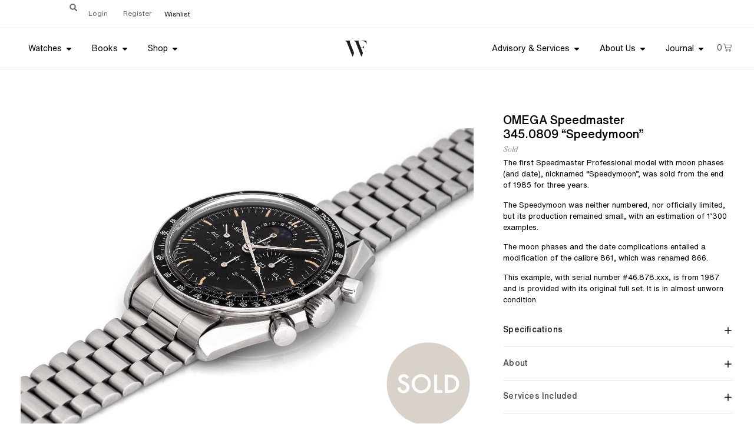

--- FILE ---
content_type: text/html; charset=UTF-8
request_url: https://www.watchfid.com/watch/omega-speedmaster-345-0809-speedymoon/
body_size: 33180
content:
<!doctype html>
<html lang="en-GB">
<head>
	<meta charset="UTF-8">
	<meta name="viewport" content="width=device-width, initial-scale=1">
	<link rel="profile" href="https://gmpg.org/xfn/11">
	<script type="text/javascript" data-cookieconsent="ignore">
	window.dataLayer = window.dataLayer || [];

	function gtag() {
		dataLayer.push(arguments);
	}

	gtag("consent", "default", {
		ad_personalization: "denied",
		ad_storage: "denied",
		ad_user_data: "denied",
		analytics_storage: "denied",
		functionality_storage: "denied",
		personalization_storage: "denied",
		security_storage: "granted",
		wait_for_update: 500,
	});
	gtag("set", "ads_data_redaction", true);
	</script>
<script type="text/javascript" data-cookieconsent="ignore">
		(function (w, d, s, l, i) {
		w[l] = w[l] || [];
		w[l].push({'gtm.start': new Date().getTime(), event: 'gtm.js'});
		var f = d.getElementsByTagName(s)[0], j = d.createElement(s), dl = l !== 'dataLayer' ? '&l=' + l : '';
		j.async = true;
		j.src = 'https://www.googletagmanager.com/gtm.js?id=' + i + dl;
		f.parentNode.insertBefore(j, f);
	})(
		window,
		document,
		'script',
		'dataLayer',
		'G-TF1R3XN8M5'
	);
</script>
<script type="text/javascript"
		id="Cookiebot"
		src="https://consent.cookiebot.com/uc.js"
		data-implementation="wp"
		data-cbid="adb3ba06-b168-4c26-bfd1-cd5c66e78771"
						data-culture="EN"
				data-blockingmode="auto"
	></script>
<meta name='robots' content='index, follow, max-image-preview:large, max-snippet:-1, max-video-preview:-1' />

	<!-- This site is optimized with the Yoast SEO plugin v26.8 - https://yoast.com/product/yoast-seo-wordpress/ -->
	<title>OMEGA Speedmaster  345.0809 &quot;Speedymoon&quot; - Watchfid</title>
	<link rel="canonical" href="https://www.watchfid.com/watch/omega-speedmaster-345-0809-speedymoon/" />
	<meta property="og:locale" content="en_GB" />
	<meta property="og:type" content="article" />
	<meta property="og:title" content="OMEGA Speedmaster  345.0809 &quot;Speedymoon&quot; - Watchfid" />
	<meta property="og:url" content="https://www.watchfid.com/watch/omega-speedmaster-345-0809-speedymoon/" />
	<meta property="og:site_name" content="Watchfid" />
	<meta property="article:publisher" content="https://www.facebook.com/Watchfid-104487651303213" />
	<meta property="article:modified_time" content="2024-04-15T13:02:43+00:00" />
	<meta property="og:image" content="https://www.watchfid.com/wp-content/uploads/2024/04/OME46878137-01-main-large_marked-13.jpg" />
	<meta property="og:image:width" content="1500" />
	<meta property="og:image:height" content="1000" />
	<meta property="og:image:type" content="image/jpeg" />
	<meta name="twitter:card" content="summary_large_image" />
	<meta name="twitter:site" content="@watchfid" />
	<meta name="twitter:label1" content="Estimated reading time" />
	<meta name="twitter:data1" content="1 minute" />
	<script type="application/ld+json" class="yoast-schema-graph">{"@context":"https://schema.org","@graph":[{"@type":"WebPage","@id":"https://www.watchfid.com/watch/omega-speedmaster-345-0809-speedymoon/","url":"https://www.watchfid.com/watch/omega-speedmaster-345-0809-speedymoon/","name":"OMEGA Speedmaster 345.0809 \"Speedymoon\" - Watchfid","isPartOf":{"@id":"https://www.watchfid.com/#website"},"primaryImageOfPage":{"@id":"https://www.watchfid.com/watch/omega-speedmaster-345-0809-speedymoon/#primaryimage"},"image":{"@id":"https://www.watchfid.com/watch/omega-speedmaster-345-0809-speedymoon/#primaryimage"},"thumbnailUrl":"https://www.watchfid.com/wp-content/uploads/2024/04/OME46878137-01-main-large_marked-13.jpg","datePublished":"2022-04-17T19:26:37+00:00","dateModified":"2024-04-15T13:02:43+00:00","breadcrumb":{"@id":"https://www.watchfid.com/watch/omega-speedmaster-345-0809-speedymoon/#breadcrumb"},"inLanguage":"en-GB","potentialAction":[{"@type":"ReadAction","target":["https://www.watchfid.com/watch/omega-speedmaster-345-0809-speedymoon/"]}]},{"@type":"ImageObject","inLanguage":"en-GB","@id":"https://www.watchfid.com/watch/omega-speedmaster-345-0809-speedymoon/#primaryimage","url":"https://www.watchfid.com/wp-content/uploads/2024/04/OME46878137-01-main-large_marked-13.jpg","contentUrl":"https://www.watchfid.com/wp-content/uploads/2024/04/OME46878137-01-main-large_marked-13.jpg","width":1500,"height":1000},{"@type":"BreadcrumbList","@id":"https://www.watchfid.com/watch/omega-speedmaster-345-0809-speedymoon/#breadcrumb","itemListElement":[{"@type":"ListItem","position":1,"name":"Home","item":"https://www.watchfid.com/"},{"@type":"ListItem","position":2,"name":"Watches","item":"https://www.watchfid.com/watches/"},{"@type":"ListItem","position":3,"name":"OMEGA Speedmaster 345.0809 &#8220;Speedymoon&#8221;"}]},{"@type":"WebSite","@id":"https://www.watchfid.com/#website","url":"https://www.watchfid.com/","name":"Watchfid","description":"A new approach to watch collecting","publisher":{"@id":"https://www.watchfid.com/#organization"},"potentialAction":[{"@type":"SearchAction","target":{"@type":"EntryPoint","urlTemplate":"https://www.watchfid.com/?s={search_term_string}"},"query-input":{"@type":"PropertyValueSpecification","valueRequired":true,"valueName":"search_term_string"}}],"inLanguage":"en-GB"},{"@type":"Organization","@id":"https://www.watchfid.com/#organization","name":"WATCHFID","url":"https://www.watchfid.com/","logo":{"@type":"ImageObject","inLanguage":"en-GB","@id":"https://www.watchfid.com/#/schema/logo/image/","url":"https://www.watchfid.com/wp-content/uploads/2024/05/watchfid_logo_positive.png","contentUrl":"https://www.watchfid.com/wp-content/uploads/2024/05/watchfid_logo_positive.png","width":832,"height":378,"caption":"WATCHFID"},"image":{"@id":"https://www.watchfid.com/#/schema/logo/image/"},"sameAs":["https://www.facebook.com/Watchfid-104487651303213","https://x.com/watchfid","https://www.instagram.com/watchfid/","https://www.linkedin.com/company/watchfid-srl/"]}]}</script>
	<!-- / Yoast SEO plugin. -->


<link rel="alternate" type="application/rss+xml" title="Watchfid &raquo; Feed" href="https://www.watchfid.com/feed/" />
<link rel="alternate" type="application/rss+xml" title="Watchfid &raquo; Comments Feed" href="https://www.watchfid.com/comments/feed/" />
<link rel="alternate" type="application/rss+xml" title="Watchfid &raquo; OMEGA Speedmaster  345.0809 &#8220;Speedymoon&#8221; Comments Feed" href="https://www.watchfid.com/watch/omega-speedmaster-345-0809-speedymoon/feed/" />
<link rel="alternate" title="oEmbed (JSON)" type="application/json+oembed" href="https://www.watchfid.com/wp-json/oembed/1.0/embed?url=https%3A%2F%2Fwww.watchfid.com%2Fwatch%2Fomega-speedmaster-345-0809-speedymoon%2F" />
<link rel="alternate" title="oEmbed (XML)" type="text/xml+oembed" href="https://www.watchfid.com/wp-json/oembed/1.0/embed?url=https%3A%2F%2Fwww.watchfid.com%2Fwatch%2Fomega-speedmaster-345-0809-speedymoon%2F&#038;format=xml" />
<style id='wp-img-auto-sizes-contain-inline-css'>
img:is([sizes=auto i],[sizes^="auto," i]){contain-intrinsic-size:3000px 1500px}
/*# sourceURL=wp-img-auto-sizes-contain-inline-css */
</style>
<link rel='stylesheet' id='font-awesome-css' href='https://www.watchfid.com/wp-content/plugins/terms-and-conditions-popup-for-woocommerce/berocket/assets/css/font-awesome.min.css?ver=6.9' media='all' />
<style id='wp-emoji-styles-inline-css'>

	img.wp-smiley, img.emoji {
		display: inline !important;
		border: none !important;
		box-shadow: none !important;
		height: 1em !important;
		width: 1em !important;
		margin: 0 0.07em !important;
		vertical-align: -0.1em !important;
		background: none !important;
		padding: 0 !important;
	}
/*# sourceURL=wp-emoji-styles-inline-css */
</style>
<link rel='stylesheet' id='wp-block-library-css' href='https://www.watchfid.com/wp-includes/css/dist/block-library/style.min.css?ver=6.9' media='all' />
<style id='global-styles-inline-css'>
:root{--wp--preset--aspect-ratio--square: 1;--wp--preset--aspect-ratio--4-3: 4/3;--wp--preset--aspect-ratio--3-4: 3/4;--wp--preset--aspect-ratio--3-2: 3/2;--wp--preset--aspect-ratio--2-3: 2/3;--wp--preset--aspect-ratio--16-9: 16/9;--wp--preset--aspect-ratio--9-16: 9/16;--wp--preset--color--black: #000000;--wp--preset--color--cyan-bluish-gray: #abb8c3;--wp--preset--color--white: #ffffff;--wp--preset--color--pale-pink: #f78da7;--wp--preset--color--vivid-red: #cf2e2e;--wp--preset--color--luminous-vivid-orange: #ff6900;--wp--preset--color--luminous-vivid-amber: #fcb900;--wp--preset--color--light-green-cyan: #7bdcb5;--wp--preset--color--vivid-green-cyan: #00d084;--wp--preset--color--pale-cyan-blue: #8ed1fc;--wp--preset--color--vivid-cyan-blue: #0693e3;--wp--preset--color--vivid-purple: #9b51e0;--wp--preset--gradient--vivid-cyan-blue-to-vivid-purple: linear-gradient(135deg,rgb(6,147,227) 0%,rgb(155,81,224) 100%);--wp--preset--gradient--light-green-cyan-to-vivid-green-cyan: linear-gradient(135deg,rgb(122,220,180) 0%,rgb(0,208,130) 100%);--wp--preset--gradient--luminous-vivid-amber-to-luminous-vivid-orange: linear-gradient(135deg,rgb(252,185,0) 0%,rgb(255,105,0) 100%);--wp--preset--gradient--luminous-vivid-orange-to-vivid-red: linear-gradient(135deg,rgb(255,105,0) 0%,rgb(207,46,46) 100%);--wp--preset--gradient--very-light-gray-to-cyan-bluish-gray: linear-gradient(135deg,rgb(238,238,238) 0%,rgb(169,184,195) 100%);--wp--preset--gradient--cool-to-warm-spectrum: linear-gradient(135deg,rgb(74,234,220) 0%,rgb(151,120,209) 20%,rgb(207,42,186) 40%,rgb(238,44,130) 60%,rgb(251,105,98) 80%,rgb(254,248,76) 100%);--wp--preset--gradient--blush-light-purple: linear-gradient(135deg,rgb(255,206,236) 0%,rgb(152,150,240) 100%);--wp--preset--gradient--blush-bordeaux: linear-gradient(135deg,rgb(254,205,165) 0%,rgb(254,45,45) 50%,rgb(107,0,62) 100%);--wp--preset--gradient--luminous-dusk: linear-gradient(135deg,rgb(255,203,112) 0%,rgb(199,81,192) 50%,rgb(65,88,208) 100%);--wp--preset--gradient--pale-ocean: linear-gradient(135deg,rgb(255,245,203) 0%,rgb(182,227,212) 50%,rgb(51,167,181) 100%);--wp--preset--gradient--electric-grass: linear-gradient(135deg,rgb(202,248,128) 0%,rgb(113,206,126) 100%);--wp--preset--gradient--midnight: linear-gradient(135deg,rgb(2,3,129) 0%,rgb(40,116,252) 100%);--wp--preset--font-size--small: 13px;--wp--preset--font-size--medium: 20px;--wp--preset--font-size--large: 36px;--wp--preset--font-size--x-large: 42px;--wp--preset--spacing--20: 0.44rem;--wp--preset--spacing--30: 0.67rem;--wp--preset--spacing--40: 1rem;--wp--preset--spacing--50: 1.5rem;--wp--preset--spacing--60: 2.25rem;--wp--preset--spacing--70: 3.38rem;--wp--preset--spacing--80: 5.06rem;--wp--preset--shadow--natural: 6px 6px 9px rgba(0, 0, 0, 0.2);--wp--preset--shadow--deep: 12px 12px 50px rgba(0, 0, 0, 0.4);--wp--preset--shadow--sharp: 6px 6px 0px rgba(0, 0, 0, 0.2);--wp--preset--shadow--outlined: 6px 6px 0px -3px rgb(255, 255, 255), 6px 6px rgb(0, 0, 0);--wp--preset--shadow--crisp: 6px 6px 0px rgb(0, 0, 0);}:root { --wp--style--global--content-size: 800px;--wp--style--global--wide-size: 1200px; }:where(body) { margin: 0; }.wp-site-blocks > .alignleft { float: left; margin-right: 2em; }.wp-site-blocks > .alignright { float: right; margin-left: 2em; }.wp-site-blocks > .aligncenter { justify-content: center; margin-left: auto; margin-right: auto; }:where(.wp-site-blocks) > * { margin-block-start: 24px; margin-block-end: 0; }:where(.wp-site-blocks) > :first-child { margin-block-start: 0; }:where(.wp-site-blocks) > :last-child { margin-block-end: 0; }:root { --wp--style--block-gap: 24px; }:root :where(.is-layout-flow) > :first-child{margin-block-start: 0;}:root :where(.is-layout-flow) > :last-child{margin-block-end: 0;}:root :where(.is-layout-flow) > *{margin-block-start: 24px;margin-block-end: 0;}:root :where(.is-layout-constrained) > :first-child{margin-block-start: 0;}:root :where(.is-layout-constrained) > :last-child{margin-block-end: 0;}:root :where(.is-layout-constrained) > *{margin-block-start: 24px;margin-block-end: 0;}:root :where(.is-layout-flex){gap: 24px;}:root :where(.is-layout-grid){gap: 24px;}.is-layout-flow > .alignleft{float: left;margin-inline-start: 0;margin-inline-end: 2em;}.is-layout-flow > .alignright{float: right;margin-inline-start: 2em;margin-inline-end: 0;}.is-layout-flow > .aligncenter{margin-left: auto !important;margin-right: auto !important;}.is-layout-constrained > .alignleft{float: left;margin-inline-start: 0;margin-inline-end: 2em;}.is-layout-constrained > .alignright{float: right;margin-inline-start: 2em;margin-inline-end: 0;}.is-layout-constrained > .aligncenter{margin-left: auto !important;margin-right: auto !important;}.is-layout-constrained > :where(:not(.alignleft):not(.alignright):not(.alignfull)){max-width: var(--wp--style--global--content-size);margin-left: auto !important;margin-right: auto !important;}.is-layout-constrained > .alignwide{max-width: var(--wp--style--global--wide-size);}body .is-layout-flex{display: flex;}.is-layout-flex{flex-wrap: wrap;align-items: center;}.is-layout-flex > :is(*, div){margin: 0;}body .is-layout-grid{display: grid;}.is-layout-grid > :is(*, div){margin: 0;}body{padding-top: 0px;padding-right: 0px;padding-bottom: 0px;padding-left: 0px;}a:where(:not(.wp-element-button)){text-decoration: underline;}:root :where(.wp-element-button, .wp-block-button__link){background-color: #32373c;border-width: 0;color: #fff;font-family: inherit;font-size: inherit;font-style: inherit;font-weight: inherit;letter-spacing: inherit;line-height: inherit;padding-top: calc(0.667em + 2px);padding-right: calc(1.333em + 2px);padding-bottom: calc(0.667em + 2px);padding-left: calc(1.333em + 2px);text-decoration: none;text-transform: inherit;}.has-black-color{color: var(--wp--preset--color--black) !important;}.has-cyan-bluish-gray-color{color: var(--wp--preset--color--cyan-bluish-gray) !important;}.has-white-color{color: var(--wp--preset--color--white) !important;}.has-pale-pink-color{color: var(--wp--preset--color--pale-pink) !important;}.has-vivid-red-color{color: var(--wp--preset--color--vivid-red) !important;}.has-luminous-vivid-orange-color{color: var(--wp--preset--color--luminous-vivid-orange) !important;}.has-luminous-vivid-amber-color{color: var(--wp--preset--color--luminous-vivid-amber) !important;}.has-light-green-cyan-color{color: var(--wp--preset--color--light-green-cyan) !important;}.has-vivid-green-cyan-color{color: var(--wp--preset--color--vivid-green-cyan) !important;}.has-pale-cyan-blue-color{color: var(--wp--preset--color--pale-cyan-blue) !important;}.has-vivid-cyan-blue-color{color: var(--wp--preset--color--vivid-cyan-blue) !important;}.has-vivid-purple-color{color: var(--wp--preset--color--vivid-purple) !important;}.has-black-background-color{background-color: var(--wp--preset--color--black) !important;}.has-cyan-bluish-gray-background-color{background-color: var(--wp--preset--color--cyan-bluish-gray) !important;}.has-white-background-color{background-color: var(--wp--preset--color--white) !important;}.has-pale-pink-background-color{background-color: var(--wp--preset--color--pale-pink) !important;}.has-vivid-red-background-color{background-color: var(--wp--preset--color--vivid-red) !important;}.has-luminous-vivid-orange-background-color{background-color: var(--wp--preset--color--luminous-vivid-orange) !important;}.has-luminous-vivid-amber-background-color{background-color: var(--wp--preset--color--luminous-vivid-amber) !important;}.has-light-green-cyan-background-color{background-color: var(--wp--preset--color--light-green-cyan) !important;}.has-vivid-green-cyan-background-color{background-color: var(--wp--preset--color--vivid-green-cyan) !important;}.has-pale-cyan-blue-background-color{background-color: var(--wp--preset--color--pale-cyan-blue) !important;}.has-vivid-cyan-blue-background-color{background-color: var(--wp--preset--color--vivid-cyan-blue) !important;}.has-vivid-purple-background-color{background-color: var(--wp--preset--color--vivid-purple) !important;}.has-black-border-color{border-color: var(--wp--preset--color--black) !important;}.has-cyan-bluish-gray-border-color{border-color: var(--wp--preset--color--cyan-bluish-gray) !important;}.has-white-border-color{border-color: var(--wp--preset--color--white) !important;}.has-pale-pink-border-color{border-color: var(--wp--preset--color--pale-pink) !important;}.has-vivid-red-border-color{border-color: var(--wp--preset--color--vivid-red) !important;}.has-luminous-vivid-orange-border-color{border-color: var(--wp--preset--color--luminous-vivid-orange) !important;}.has-luminous-vivid-amber-border-color{border-color: var(--wp--preset--color--luminous-vivid-amber) !important;}.has-light-green-cyan-border-color{border-color: var(--wp--preset--color--light-green-cyan) !important;}.has-vivid-green-cyan-border-color{border-color: var(--wp--preset--color--vivid-green-cyan) !important;}.has-pale-cyan-blue-border-color{border-color: var(--wp--preset--color--pale-cyan-blue) !important;}.has-vivid-cyan-blue-border-color{border-color: var(--wp--preset--color--vivid-cyan-blue) !important;}.has-vivid-purple-border-color{border-color: var(--wp--preset--color--vivid-purple) !important;}.has-vivid-cyan-blue-to-vivid-purple-gradient-background{background: var(--wp--preset--gradient--vivid-cyan-blue-to-vivid-purple) !important;}.has-light-green-cyan-to-vivid-green-cyan-gradient-background{background: var(--wp--preset--gradient--light-green-cyan-to-vivid-green-cyan) !important;}.has-luminous-vivid-amber-to-luminous-vivid-orange-gradient-background{background: var(--wp--preset--gradient--luminous-vivid-amber-to-luminous-vivid-orange) !important;}.has-luminous-vivid-orange-to-vivid-red-gradient-background{background: var(--wp--preset--gradient--luminous-vivid-orange-to-vivid-red) !important;}.has-very-light-gray-to-cyan-bluish-gray-gradient-background{background: var(--wp--preset--gradient--very-light-gray-to-cyan-bluish-gray) !important;}.has-cool-to-warm-spectrum-gradient-background{background: var(--wp--preset--gradient--cool-to-warm-spectrum) !important;}.has-blush-light-purple-gradient-background{background: var(--wp--preset--gradient--blush-light-purple) !important;}.has-blush-bordeaux-gradient-background{background: var(--wp--preset--gradient--blush-bordeaux) !important;}.has-luminous-dusk-gradient-background{background: var(--wp--preset--gradient--luminous-dusk) !important;}.has-pale-ocean-gradient-background{background: var(--wp--preset--gradient--pale-ocean) !important;}.has-electric-grass-gradient-background{background: var(--wp--preset--gradient--electric-grass) !important;}.has-midnight-gradient-background{background: var(--wp--preset--gradient--midnight) !important;}.has-small-font-size{font-size: var(--wp--preset--font-size--small) !important;}.has-medium-font-size{font-size: var(--wp--preset--font-size--medium) !important;}.has-large-font-size{font-size: var(--wp--preset--font-size--large) !important;}.has-x-large-font-size{font-size: var(--wp--preset--font-size--x-large) !important;}
:root :where(.wp-block-pullquote){font-size: 1.5em;line-height: 1.6;}
/*# sourceURL=global-styles-inline-css */
</style>
<link rel='stylesheet' id='woocommerce-layout-css' href='https://www.watchfid.com/wp-content/plugins/woocommerce/assets/css/woocommerce-layout.css?ver=10.4.3' media='all' />
<link rel='stylesheet' id='woocommerce-smallscreen-css' href='https://www.watchfid.com/wp-content/plugins/woocommerce/assets/css/woocommerce-smallscreen.css?ver=10.4.3' media='only screen and (max-width: 768px)' />
<link rel='stylesheet' id='woocommerce-general-css' href='https://www.watchfid.com/wp-content/plugins/woocommerce/assets/css/woocommerce.css?ver=10.4.3' media='all' />
<style id='woocommerce-inline-inline-css'>
.woocommerce form .form-row .required { visibility: visible; }
/*# sourceURL=woocommerce-inline-inline-css */
</style>
<link rel='stylesheet' id='hello-elementor-css' href='https://www.watchfid.com/wp-content/themes/hello-elementor/assets/css/reset.css?ver=3.4.6' media='all' />
<link rel='stylesheet' id='hello-elementor-theme-style-css' href='https://www.watchfid.com/wp-content/themes/hello-elementor/assets/css/theme.css?ver=3.4.6' media='all' />
<link rel='stylesheet' id='jet-popup-frontend-css' href='https://www.watchfid.com/wp-content/plugins/jet-popup/assets/css/jet-popup-frontend.css?ver=2.0.20.3' media='all' />
<link rel='stylesheet' id='elementor-frontend-css' href='https://www.watchfid.com/wp-content/uploads/elementor/css/custom-frontend.min.css?ver=1769874083' media='all' />
<link rel='stylesheet' id='widget-search-form-css' href='https://www.watchfid.com/wp-content/plugins/elementor-pro/assets/css/widget-search-form.min.css?ver=3.34.4' media='all' />
<link rel='stylesheet' id='widget-nav-menu-css' href='https://www.watchfid.com/wp-content/uploads/elementor/css/custom-pro-widget-nav-menu.min.css?ver=1769874083' media='all' />
<link rel='stylesheet' id='widget-icon-list-css' href='https://www.watchfid.com/wp-content/uploads/elementor/css/custom-widget-icon-list.min.css?ver=1769874083' media='all' />
<link rel='stylesheet' id='widget-spacer-css' href='https://www.watchfid.com/wp-content/plugins/elementor/assets/css/widget-spacer.min.css?ver=3.34.4' media='all' />
<link rel='stylesheet' id='widget-image-css' href='https://www.watchfid.com/wp-content/plugins/elementor/assets/css/widget-image.min.css?ver=3.34.4' media='all' />
<link rel='stylesheet' id='e-animation-fadeIn-css' href='https://www.watchfid.com/wp-content/plugins/elementor/assets/lib/animations/styles/fadeIn.min.css?ver=3.34.4' media='all' />
<link rel='stylesheet' id='widget-mega-menu-css' href='https://www.watchfid.com/wp-content/uploads/elementor/css/custom-pro-widget-mega-menu.min.css?ver=1769874083' media='all' />
<link rel='stylesheet' id='widget-woocommerce-menu-cart-css' href='https://www.watchfid.com/wp-content/uploads/elementor/css/custom-pro-widget-woocommerce-menu-cart.min.css?ver=1769874083' media='all' />
<link rel='stylesheet' id='widget-heading-css' href='https://www.watchfid.com/wp-content/plugins/elementor/assets/css/widget-heading.min.css?ver=3.34.4' media='all' />
<link rel='stylesheet' id='e-animation-push-css' href='https://www.watchfid.com/wp-content/plugins/elementor/assets/lib/animations/styles/e-animation-push.min.css?ver=3.34.4' media='all' />
<link rel='stylesheet' id='widget-social-icons-css' href='https://www.watchfid.com/wp-content/plugins/elementor/assets/css/widget-social-icons.min.css?ver=3.34.4' media='all' />
<link rel='stylesheet' id='e-apple-webkit-css' href='https://www.watchfid.com/wp-content/uploads/elementor/css/custom-apple-webkit.min.css?ver=1769874083' media='all' />
<link rel='stylesheet' id='e-animation-slideInRight-css' href='https://www.watchfid.com/wp-content/plugins/elementor/assets/lib/animations/styles/slideInRight.min.css?ver=3.34.4' media='all' />
<link rel='stylesheet' id='e-animation-fadeInRight-css' href='https://www.watchfid.com/wp-content/plugins/elementor/assets/lib/animations/styles/fadeInRight.min.css?ver=3.34.4' media='all' />
<link rel='stylesheet' id='e-popup-css' href='https://www.watchfid.com/wp-content/plugins/elementor-pro/assets/css/conditionals/popup.min.css?ver=3.34.4' media='all' />
<link rel='stylesheet' id='widget-icon-box-css' href='https://www.watchfid.com/wp-content/uploads/elementor/css/custom-widget-icon-box.min.css?ver=1769874083' media='all' />
<link rel='stylesheet' id='elementor-post-27310-css' href='https://www.watchfid.com/wp-content/uploads/elementor/css/post-27310.css?ver=1769874083' media='all' />
<link rel='stylesheet' id='dashicons-css' href='https://www.watchfid.com/wp-includes/css/dashicons.min.css?ver=6.9' media='all' />
<link rel='stylesheet' id='jet-engine-frontend-css' href='https://www.watchfid.com/wp-content/plugins/jet-engine/assets/css/frontend.css?ver=3.8.3' media='all' />
<link rel='stylesheet' id='elementor-post-44777-css' href='https://www.watchfid.com/wp-content/uploads/elementor/css/post-44777.css?ver=1769874075' media='all' />
<link rel='stylesheet' id='elementor-post-45054-css' href='https://www.watchfid.com/wp-content/uploads/elementor/css/post-45054.css?ver=1769874075' media='all' />
<link rel='stylesheet' id='elementor-post-45072-css' href='https://www.watchfid.com/wp-content/uploads/elementor/css/post-45072.css?ver=1769874075' media='all' />
<link rel='stylesheet' id='elementor-post-44540-css' href='https://www.watchfid.com/wp-content/uploads/elementor/css/post-44540.css?ver=1769874076' media='all' />
<link rel='stylesheet' id='elementor-post-44498-css' href='https://www.watchfid.com/wp-content/uploads/elementor/css/post-44498.css?ver=1769874142' media='all' />
<link rel='stylesheet' id='e-woocommerce-notices-css' href='https://www.watchfid.com/wp-content/plugins/elementor-pro/assets/css/woocommerce-notices.min.css?ver=3.34.4' media='all' />
<link rel='stylesheet' id='woo_discount_pro_style-css' href='https://www.watchfid.com/wp-content/plugins/woo-discount-rules-pro/Assets/Css/awdr_style.css?ver=2.6.13' media='all' />
<link rel='stylesheet' id='um_modal-css' href='https://www.watchfid.com/wp-content/plugins/ultimate-member/assets/css/um-modal.min.css?ver=2.11.1' media='all' />
<link rel='stylesheet' id='um_ui-css' href='https://www.watchfid.com/wp-content/plugins/ultimate-member/assets/libs/jquery-ui/jquery-ui.min.css?ver=1.13.2' media='all' />
<link rel='stylesheet' id='um_tipsy-css' href='https://www.watchfid.com/wp-content/plugins/ultimate-member/assets/libs/tipsy/tipsy.min.css?ver=1.0.0a' media='all' />
<link rel='stylesheet' id='um_raty-css' href='https://www.watchfid.com/wp-content/plugins/ultimate-member/assets/libs/raty/um-raty.min.css?ver=2.6.0' media='all' />
<link rel='stylesheet' id='select2-css' href='https://www.watchfid.com/wp-content/plugins/ultimate-member/assets/libs/select2/select2.min.css?ver=4.0.13' media='all' />
<link rel='stylesheet' id='um_fileupload-css' href='https://www.watchfid.com/wp-content/plugins/ultimate-member/assets/css/um-fileupload.min.css?ver=2.11.1' media='all' />
<link rel='stylesheet' id='um_confirm-css' href='https://www.watchfid.com/wp-content/plugins/ultimate-member/assets/libs/um-confirm/um-confirm.min.css?ver=1.0' media='all' />
<link rel='stylesheet' id='um_datetime-css' href='https://www.watchfid.com/wp-content/plugins/ultimate-member/assets/libs/pickadate/default.min.css?ver=3.6.2' media='all' />
<link rel='stylesheet' id='um_datetime_date-css' href='https://www.watchfid.com/wp-content/plugins/ultimate-member/assets/libs/pickadate/default.date.min.css?ver=3.6.2' media='all' />
<link rel='stylesheet' id='um_datetime_time-css' href='https://www.watchfid.com/wp-content/plugins/ultimate-member/assets/libs/pickadate/default.time.min.css?ver=3.6.2' media='all' />
<link rel='stylesheet' id='um_fonticons_ii-css' href='https://www.watchfid.com/wp-content/plugins/ultimate-member/assets/libs/legacy/fonticons/fonticons-ii.min.css?ver=2.11.1' media='all' />
<link rel='stylesheet' id='um_fonticons_fa-css' href='https://www.watchfid.com/wp-content/plugins/ultimate-member/assets/libs/legacy/fonticons/fonticons-fa.min.css?ver=2.11.1' media='all' />
<link rel='stylesheet' id='um_fontawesome-css' href='https://www.watchfid.com/wp-content/plugins/ultimate-member/assets/css/um-fontawesome.min.css?ver=6.5.2' media='all' />
<link rel='stylesheet' id='um_common-css' href='https://www.watchfid.com/wp-content/plugins/ultimate-member/assets/css/common.min.css?ver=2.11.1' media='all' />
<link rel='stylesheet' id='um_responsive-css' href='https://www.watchfid.com/wp-content/plugins/ultimate-member/assets/css/um-responsive.min.css?ver=2.11.1' media='all' />
<link rel='stylesheet' id='um_styles-css' href='https://www.watchfid.com/wp-content/plugins/ultimate-member/assets/css/um-styles.min.css?ver=2.11.1' media='all' />
<link rel='stylesheet' id='um_crop-css' href='https://www.watchfid.com/wp-content/plugins/ultimate-member/assets/libs/cropper/cropper.min.css?ver=1.6.1' media='all' />
<link rel='stylesheet' id='um_profile-css' href='https://www.watchfid.com/wp-content/plugins/ultimate-member/assets/css/um-profile.min.css?ver=2.11.1' media='all' />
<link rel='stylesheet' id='um_account-css' href='https://www.watchfid.com/wp-content/plugins/ultimate-member/assets/css/um-account.min.css?ver=2.11.1' media='all' />
<link rel='stylesheet' id='um_misc-css' href='https://www.watchfid.com/wp-content/plugins/ultimate-member/assets/css/um-misc.min.css?ver=2.11.1' media='all' />
<link rel='stylesheet' id='um_default_css-css' href='https://www.watchfid.com/wp-content/plugins/ultimate-member/assets/css/um-old-default.min.css?ver=2.11.1' media='all' />
<link rel='stylesheet' id='elementor-gf-local-robotoslab-css' href='https://www.watchfid.com/wp-content/uploads/elementor/google-fonts/css/robotoslab.css?ver=1742367394' media='all' />
<link rel='stylesheet' id='elementor-gf-local-roboto-css' href='https://www.watchfid.com/wp-content/uploads/elementor/google-fonts/css/roboto.css?ver=1742367406' media='all' />
<link rel='stylesheet' id='elementor-gf-local-playfairdisplay-css' href='https://www.watchfid.com/wp-content/uploads/elementor/google-fonts/css/playfairdisplay.css?ver=1742367409' media='all' />
<link rel='stylesheet' id='elementor-gf-local-ebgaramond-css' href='https://www.watchfid.com/wp-content/uploads/elementor/google-fonts/css/ebgaramond.css?ver=1742367420' media='all' />
<link rel='stylesheet' id='elementor-gf-local-baskervville-css' href='https://www.watchfid.com/wp-content/uploads/elementor/google-fonts/css/baskervville.css?ver=1742367421' media='all' />
<script src="https://www.watchfid.com/wp-includes/js/jquery/jquery.min.js?ver=3.7.1" id="jquery-core-js"></script>
<script src="https://www.watchfid.com/wp-includes/js/jquery/jquery-migrate.min.js?ver=3.4.1" id="jquery-migrate-js"></script>
<script src="https://www.watchfid.com/wp-content/plugins/woocommerce/assets/js/jquery-blockui/jquery.blockUI.min.js?ver=2.7.0-wc.10.4.3" id="wc-jquery-blockui-js" defer data-wp-strategy="defer"></script>
<script id="wc-add-to-cart-js-extra">
var wc_add_to_cart_params = {"ajax_url":"/wp-admin/admin-ajax.php","wc_ajax_url":"/?wc-ajax=%%endpoint%%","i18n_view_cart":"View basket","cart_url":"https://www.watchfid.com/basket/","is_cart":"","cart_redirect_after_add":"yes"};
//# sourceURL=wc-add-to-cart-js-extra
</script>
<script src="https://www.watchfid.com/wp-content/plugins/woocommerce/assets/js/frontend/add-to-cart.min.js?ver=10.4.3" id="wc-add-to-cart-js" defer data-wp-strategy="defer"></script>
<script src="https://www.watchfid.com/wp-content/plugins/woocommerce/assets/js/js-cookie/js.cookie.min.js?ver=2.1.4-wc.10.4.3" id="wc-js-cookie-js" defer data-wp-strategy="defer"></script>
<script id="woocommerce-js-extra">
var woocommerce_params = {"ajax_url":"/wp-admin/admin-ajax.php","wc_ajax_url":"/?wc-ajax=%%endpoint%%","i18n_password_show":"Show password","i18n_password_hide":"Hide password"};
//# sourceURL=woocommerce-js-extra
</script>
<script src="https://www.watchfid.com/wp-content/plugins/woocommerce/assets/js/frontend/woocommerce.min.js?ver=10.4.3" id="woocommerce-js" defer data-wp-strategy="defer"></script>
<script src="https://www.watchfid.com/wp-content/plugins/ultimate-member/assets/js/um-gdpr.min.js?ver=2.11.1" id="um-gdpr-js"></script>
<link rel="https://api.w.org/" href="https://www.watchfid.com/wp-json/" /><link rel="alternate" title="JSON" type="application/json" href="https://www.watchfid.com/wp-json/wp/v2/watch/43305" /><link rel="EditURI" type="application/rsd+xml" title="RSD" href="https://www.watchfid.com/xmlrpc.php?rsd" />
<meta name="generator" content="WordPress 6.9" />
<meta name="generator" content="WooCommerce 10.4.3" />
<link rel='shortlink' href='https://www.watchfid.com/?p=43305' />

		<!-- GA Google Analytics @ https://m0n.co/ga -->
		<script async src="https://www.googletagmanager.com/gtag/js?id=G-TF1R3XN8M5"></script>
		<script>
			window.dataLayer = window.dataLayer || [];
			function gtag(){dataLayer.push(arguments);}
			gtag('js', new Date());
			gtag('config', 'G-TF1R3XN8M5');
		</script>

	<style></style>	<noscript><style>.woocommerce-product-gallery{ opacity: 1 !important; }</style></noscript>
	<meta name="generator" content="Elementor 3.34.4; features: e_font_icon_svg, additional_custom_breakpoints; settings: css_print_method-external, google_font-enabled, font_display-swap">
			<style>
				.e-con.e-parent:nth-of-type(n+4):not(.e-lazyloaded):not(.e-no-lazyload),
				.e-con.e-parent:nth-of-type(n+4):not(.e-lazyloaded):not(.e-no-lazyload) * {
					background-image: none !important;
				}
				@media screen and (max-height: 1024px) {
					.e-con.e-parent:nth-of-type(n+3):not(.e-lazyloaded):not(.e-no-lazyload),
					.e-con.e-parent:nth-of-type(n+3):not(.e-lazyloaded):not(.e-no-lazyload) * {
						background-image: none !important;
					}
				}
				@media screen and (max-height: 640px) {
					.e-con.e-parent:nth-of-type(n+2):not(.e-lazyloaded):not(.e-no-lazyload),
					.e-con.e-parent:nth-of-type(n+2):not(.e-lazyloaded):not(.e-no-lazyload) * {
						background-image: none !important;
					}
				}
			</style>
			<link rel="icon" href="https://www.watchfid.com/wp-content/uploads/2023/11/WF_logo_homepage-1.png" sizes="32x32" />
<link rel="icon" href="https://www.watchfid.com/wp-content/uploads/2023/11/WF_logo_homepage-1.png" sizes="192x192" />
<link rel="apple-touch-icon" href="https://www.watchfid.com/wp-content/uploads/2023/11/WF_logo_homepage-1.png" />
<meta name="msapplication-TileImage" content="https://www.watchfid.com/wp-content/uploads/2023/11/WF_logo_homepage-1.png" />
		<style id="wp-custom-css">
			em {font-style:italic;font-family: EG Garamont; font-size:16px}
.scrim {    background-color: #000000 !important;
    opacity: 0.95 !important;}
.close-button {fill: #ffffff!important}
.um-misc-ul{    text-align: center;
    list-style-type: none;
    /* margin: 0 auto; */
    padding-left: 0;}
.um-field-label label{    
		font-size: 12px!important;
    line-height: 18px!important;
    font-weight: 400;}

.um-field {
    position: relative;
    padding: 5px 0 0 0;
}
.um-button {
	border: 1px solid #000000;
	border-radius: 0px!important;
	color: #ffffff;
}

.um input[type=submit].um-button{
background: #000000;
}
.um input[type=submit].um-button:hover{
background: #000000;
}

.um-account-meta-img.uimob800-hide {display:none!important;}

.ui-datepicker select.ui-datepicker-month, .ui-datepicker select.ui-datepicker-year {width:55%; font-family:'Helvetica Now Text';}

.ui-datepicker {font-family:'Helvetica Now Text';
}
.ui-datepicker .ui-datepicker-buttonpane button.ui-datepicker-current {
	font-family: 'Helvetica Now Text';
}
.ui-datepicker .ui-datepicker-buttonpane button {
    float: right;
    margin: .5em .2em .4em;
    cursor: pointer;
    padding: .2em .6em .3em .6em;
    width: auto;
    overflow: visible;
    font-family: 'Helvetica Now Text';
}

.ui-widget-header  {border:0px;background:Transparent;}

.ui-datepicker .ui-datepicker-buttonpane button {background:Transparent;}
.ui-datepicker .ui-datepicker-buttonpane button:hover {color:black}

.add-request-quote-button {
	  display: flex!important;
    flex-basis: 100%;
    border-radius: 0!important;
    justify-content: center;
}

.forminator-title {
font-family:'Helvetica Now Text', Sans-serif!important; font-size:18px!important;font-weight:500!important;}

.forminator-subtitle {
font-family:'Helvetica Now Text', Sans-serif!important; }

.forminator-required {color:#333333!important}

/*date picker*/
.picker__header {background:#000;}
.um .picker__header {    
	display: flex;
	justify-content: center;}
.picker__footer{background:#000;}
.um .picker__button--today {color:#fff}
.um .picker__button--clear {color:#fff}
.picker__button--close {color:#fff; border:none}
.picker__button--close:hover {background-color:transparent; border:none}
.picker__box {background:#272c2e;}

.picker--focused .picker__day--highlighted, .picker__day--highlighted:hover, .picker__day--infocus:hover {background: #ab9572;}

.picker__nav--prev:hover , .picker__nav--next:hover {background:transparent}

.woocommerce-shipping-destination{font-size: 13px!important;
padding-top:4px}

ul {padding-bottom:13px}		</style>
		</head>
<body class="wp-singular watch-template-default single single-watch postid-43305 wp-custom-logo wp-embed-responsive wp-theme-hello-elementor wp-child-theme-hello-theme-child-master theme-hello-elementor stk--is-helloelementor-theme woocommerce-no-js hello-elementor-default e-wc-error-notice e-wc-message-notice e-wc-info-notice elementor-default elementor-template-full-width elementor-kit-27310 elementor-page-45072">


<a class="skip-link screen-reader-text" href="#content">Skip to content</a>

		<header data-elementor-type="header" data-elementor-id="44777" class="elementor elementor-44777 elementor-location-header" data-elementor-post-type="elementor_library">
			<div data-dce-background-color="#FFFFFF" class="elementor-element elementor-element-4c7ccc43 e-con-full e-flex e-con e-parent" data-id="4c7ccc43" data-element_type="container" data-settings="{&quot;background_background&quot;:&quot;classic&quot;}">
				<div class="elementor-element elementor-element-7ad13a2 elementor-search-form--skin-full_screen elementor-widget-mobile__width-initial elementor-widget elementor-widget-search-form" data-id="7ad13a2" data-element_type="widget" data-settings="{&quot;skin&quot;:&quot;full_screen&quot;}" data-widget_type="search-form.default">
				<div class="elementor-widget-container">
							<search role="search">
			<form class="elementor-search-form" action="https://www.watchfid.com" method="get">
												<div class="elementor-search-form__toggle" role="button" tabindex="0" aria-label="Search">
					<div class="e-font-icon-svg-container"><svg aria-hidden="true" class="e-font-icon-svg e-fas-search" viewBox="0 0 512 512" xmlns="http://www.w3.org/2000/svg"><path d="M505 442.7L405.3 343c-4.5-4.5-10.6-7-17-7H372c27.6-35.3 44-79.7 44-128C416 93.1 322.9 0 208 0S0 93.1 0 208s93.1 208 208 208c48.3 0 92.7-16.4 128-44v16.3c0 6.4 2.5 12.5 7 17l99.7 99.7c9.4 9.4 24.6 9.4 33.9 0l28.3-28.3c9.4-9.4 9.4-24.6.1-34zM208 336c-70.7 0-128-57.2-128-128 0-70.7 57.2-128 128-128 70.7 0 128 57.2 128 128 0 70.7-57.2 128-128 128z"></path></svg></div>				</div>
								<div class="elementor-search-form__container">
					<label class="elementor-screen-only" for="elementor-search-form-7ad13a2">Search</label>

					
					<input id="elementor-search-form-7ad13a2" placeholder="Search..." class="elementor-search-form__input" type="search" name="s" value="">
					
					
										<div class="dialog-lightbox-close-button dialog-close-button" role="button" tabindex="0" aria-label="Close this search box.">
						<svg aria-hidden="true" class="e-font-icon-svg e-eicon-close" viewBox="0 0 1000 1000" xmlns="http://www.w3.org/2000/svg"><path d="M742 167L500 408 258 167C246 154 233 150 217 150 196 150 179 158 167 167 154 179 150 196 150 212 150 229 154 242 171 254L408 500 167 742C138 771 138 800 167 829 196 858 225 858 254 829L496 587 738 829C750 842 767 846 783 846 800 846 817 842 829 829 842 817 846 804 846 783 846 767 842 750 829 737L588 500 833 258C863 229 863 200 833 171 804 137 775 137 742 167Z"></path></svg>					</div>
									</div>
			</form>
		</search>
						</div>
				</div>
				<div class="elementor-element elementor-element-dce3d72 elementor-nav-menu--dropdown-none elementor-widget-mobile__width-initial elementor-widget elementor-widget-nav-menu" data-id="dce3d72" data-element_type="widget" data-settings="{&quot;layout&quot;:&quot;horizontal&quot;,&quot;submenu_icon&quot;:{&quot;value&quot;:&quot;&lt;svg aria-hidden=\&quot;true\&quot; class=\&quot;e-font-icon-svg e-fas-caret-down\&quot; viewBox=\&quot;0 0 320 512\&quot; xmlns=\&quot;http:\/\/www.w3.org\/2000\/svg\&quot;&gt;&lt;path d=\&quot;M31.3 192h257.3c17.8 0 26.7 21.5 14.1 34.1L174.1 354.8c-7.8 7.8-20.5 7.8-28.3 0L17.2 226.1C4.6 213.5 13.5 192 31.3 192z\&quot;&gt;&lt;\/path&gt;&lt;\/svg&gt;&quot;,&quot;library&quot;:&quot;fa-solid&quot;}}" data-widget_type="nav-menu.default">
				<div class="elementor-widget-container">
								<nav aria-label="Menu" class="elementor-nav-menu--main elementor-nav-menu__container elementor-nav-menu--layout-horizontal e--pointer-none">
				<ul id="menu-1-dce3d72" class="elementor-nav-menu"><li class="menu-item menu-item-type-post_type menu-item-object-page menu-item-89707"><a href="https://www.watchfid.com/login/" class="elementor-item">Login</a></li>
<li class="menu-item menu-item-type-post_type menu-item-object-page menu-item-16162"><a href="https://www.watchfid.com/explorer-enrollment/" class="elementor-item">Register</a></li>
</ul>			</nav>
						<nav class="elementor-nav-menu--dropdown elementor-nav-menu__container" aria-hidden="true">
				<ul id="menu-2-dce3d72" class="elementor-nav-menu"><li class="menu-item menu-item-type-post_type menu-item-object-page menu-item-89707"><a href="https://www.watchfid.com/login/" class="elementor-item" tabindex="-1">Login</a></li>
<li class="menu-item menu-item-type-post_type menu-item-object-page menu-item-16162"><a href="https://www.watchfid.com/explorer-enrollment/" class="elementor-item" tabindex="-1">Register</a></li>
</ul>			</nav>
						</div>
				</div>
				<div data-dce-text-color="#000000" class="elementor-element elementor-element-2a49ad8 elementor-widget__width-initial elementor-widget elementor-widget-text-editor" data-id="2a49ad8" data-element_type="widget" data-widget_type="text-editor.default">
				<div class="elementor-widget-container">
									<p><a href="https://www.watchfid.com/watch-wishlist/">Wishlist</a></p>								</div>
				</div>
				</div>
		<div data-dce-background-color="#FFFFFF" class="elementor-element elementor-element-6605e35 elementor-hidden-tablet elementor-hidden-mobile e-flex e-con-boxed e-con e-parent" data-id="6605e35" data-element_type="container" data-settings="{&quot;background_background&quot;:&quot;classic&quot;}">
					<div class="e-con-inner">
				<div class="elementor-element elementor-element-54acc7a elementor-widget__width-initial e-full_width e-n-menu-layout-horizontal e-n-menu-tablet elementor-widget elementor-widget-n-menu" data-id="54acc7a" data-element_type="widget" data-settings="{&quot;menu_items&quot;:[{&quot;item_title&quot;:&quot;Watches&quot;,&quot;_id&quot;:&quot;0ffb174&quot;,&quot;item_dropdown_content&quot;:&quot;yes&quot;,&quot;__dynamic__&quot;:[],&quot;item_link&quot;:{&quot;url&quot;:&quot;&quot;,&quot;is_external&quot;:&quot;&quot;,&quot;nofollow&quot;:&quot;&quot;,&quot;custom_attributes&quot;:&quot;&quot;},&quot;item_icon&quot;:{&quot;value&quot;:&quot;&quot;,&quot;library&quot;:&quot;&quot;},&quot;item_icon_active&quot;:null,&quot;element_id&quot;:&quot;&quot;},{&quot;item_title&quot;:&quot;Books&quot;,&quot;_id&quot;:&quot;17b7102&quot;,&quot;__dynamic__&quot;:[],&quot;item_dropdown_content&quot;:&quot;yes&quot;,&quot;item_link&quot;:{&quot;url&quot;:&quot;&quot;,&quot;is_external&quot;:&quot;&quot;,&quot;nofollow&quot;:&quot;&quot;,&quot;custom_attributes&quot;:&quot;&quot;},&quot;item_icon&quot;:{&quot;value&quot;:&quot;&quot;,&quot;library&quot;:&quot;&quot;},&quot;item_icon_active&quot;:null,&quot;element_id&quot;:&quot;&quot;},{&quot;item_title&quot;:&quot;Shop&quot;,&quot;_id&quot;:&quot;0e335f7&quot;,&quot;item_dropdown_content&quot;:&quot;yes&quot;,&quot;item_link&quot;:{&quot;url&quot;:&quot;&quot;,&quot;is_external&quot;:&quot;&quot;,&quot;nofollow&quot;:&quot;&quot;,&quot;custom_attributes&quot;:&quot;&quot;},&quot;item_icon&quot;:{&quot;value&quot;:&quot;&quot;,&quot;library&quot;:&quot;&quot;},&quot;item_icon_active&quot;:null,&quot;element_id&quot;:&quot;&quot;}],&quot;item_position_horizontal&quot;:&quot;start&quot;,&quot;menu_item_title_distance_from_content&quot;:{&quot;unit&quot;:&quot;px&quot;,&quot;size&quot;:31,&quot;sizes&quot;:[]},&quot;_animation&quot;:&quot;none&quot;,&quot;menu_item_title_distance_from_content_laptop&quot;:{&quot;unit&quot;:&quot;px&quot;,&quot;size&quot;:26,&quot;sizes&quot;:[]},&quot;open_animation&quot;:&quot;fadeIn&quot;,&quot;content_width&quot;:&quot;full_width&quot;,&quot;item_layout&quot;:&quot;horizontal&quot;,&quot;open_on&quot;:&quot;hover&quot;,&quot;horizontal_scroll&quot;:&quot;disable&quot;,&quot;breakpoint_selector&quot;:&quot;tablet&quot;,&quot;menu_item_title_distance_from_content_tablet&quot;:{&quot;unit&quot;:&quot;px&quot;,&quot;size&quot;:&quot;&quot;,&quot;sizes&quot;:[]},&quot;menu_item_title_distance_from_content_mobile&quot;:{&quot;unit&quot;:&quot;px&quot;,&quot;size&quot;:&quot;&quot;,&quot;sizes&quot;:[]}}" data-widget_type="mega-menu.default">
				<div class="elementor-widget-container">
							<nav class="e-n-menu" data-widget-number="887" aria-label="DTMenuLeft">
					<button class="e-n-menu-toggle" id="menu-toggle-887" aria-haspopup="true" aria-expanded="false" aria-controls="menubar-887" aria-label="Menu Toggle">
			<span class="e-n-menu-toggle-icon e-open">
				<svg class="e-font-icon-svg e-eicon-menu-bar" viewBox="0 0 1000 1000" xmlns="http://www.w3.org/2000/svg"><path d="M104 333H896C929 333 958 304 958 271S929 208 896 208H104C71 208 42 237 42 271S71 333 104 333ZM104 583H896C929 583 958 554 958 521S929 458 896 458H104C71 458 42 487 42 521S71 583 104 583ZM104 833H896C929 833 958 804 958 771S929 708 896 708H104C71 708 42 737 42 771S71 833 104 833Z"></path></svg>			</span>
			<span class="e-n-menu-toggle-icon e-close">
				<svg class="e-font-icon-svg e-eicon-close" viewBox="0 0 1000 1000" xmlns="http://www.w3.org/2000/svg"><path d="M742 167L500 408 258 167C246 154 233 150 217 150 196 150 179 158 167 167 154 179 150 196 150 212 150 229 154 242 171 254L408 500 167 742C138 771 138 800 167 829 196 858 225 858 254 829L496 587 738 829C750 842 767 846 783 846 800 846 817 842 829 829 842 817 846 804 846 783 846 767 842 750 829 737L588 500 833 258C863 229 863 200 833 171 804 137 775 137 742 167Z"></path></svg>			</span>
		</button>
					<div class="e-n-menu-wrapper" id="menubar-887" aria-labelledby="menu-toggle-887">
				<ul class="e-n-menu-heading">
								<li class="e-n-menu-item">
				<div id="e-n-menu-title-8871" class="e-n-menu-title">
					<div class="e-n-menu-title-container">												<span class="e-n-menu-title-text">
							Watches						</span>
					</div>											<button id="e-n-menu-dropdown-icon-8871" class="e-n-menu-dropdown-icon e-focus" data-tab-index="1" aria-haspopup="true" aria-expanded="false" aria-controls="e-n-menu-content-8871" >
							<span class="e-n-menu-dropdown-icon-opened">
								<svg aria-hidden="true" class="e-font-icon-svg e-fas-caret-up" viewBox="0 0 320 512" xmlns="http://www.w3.org/2000/svg"><path d="M288.662 352H31.338c-17.818 0-26.741-21.543-14.142-34.142l128.662-128.662c7.81-7.81 20.474-7.81 28.284 0l128.662 128.662c12.6 12.599 3.676 34.142-14.142 34.142z"></path></svg>								<span class="elementor-screen-only">Close Watches</span>
							</span>
							<span class="e-n-menu-dropdown-icon-closed">
								<svg aria-hidden="true" class="e-font-icon-svg e-fas-caret-down" viewBox="0 0 320 512" xmlns="http://www.w3.org/2000/svg"><path d="M31.3 192h257.3c17.8 0 26.7 21.5 14.1 34.1L174.1 354.8c-7.8 7.8-20.5 7.8-28.3 0L17.2 226.1C4.6 213.5 13.5 192 31.3 192z"></path></svg>								<span class="elementor-screen-only">Open Watches</span>
							</span>
						</button>
									</div>
									<div class="e-n-menu-content">
						<div id="e-n-menu-content-8871" data-tab-index="1" aria-labelledby="e-n-menu-dropdown-icon-8871" class="elementor-element elementor-element-b10f060 animated-slow e-flex e-con-boxed elementor-invisible e-con e-child" data-id="b10f060" data-element_type="container" data-settings="{&quot;background_background&quot;:&quot;classic&quot;,&quot;animation&quot;:&quot;fadeIn&quot;}">
					<div class="e-con-inner">
		<div class="elementor-element elementor-element-4f777b5 e-con-full e-flex e-con e-child" data-id="4f777b5" data-element_type="container" data-settings="{&quot;background_background&quot;:&quot;classic&quot;}">
				<div data-dce-text-color="#000000" class="elementor-element elementor-element-aa1ec8a elementor-widget elementor-widget-text-editor" data-id="aa1ec8a" data-element_type="widget" data-widget_type="text-editor.default">
				<div class="elementor-widget-container">
									<p>Watches</p>								</div>
				</div>
				<div class="elementor-element elementor-element-d67b426 elementor-icon-list--layout-traditional elementor-list-item-link-full_width elementor-widget elementor-widget-icon-list" data-id="d67b426" data-element_type="widget" data-widget_type="icon-list.default">
				<div class="elementor-widget-container">
							<ul class="elementor-icon-list-items">
							<li class="elementor-icon-list-item">
											<a href="https://www.watchfid.com/available-watches/">

											<span class="elementor-icon-list-text">Available</span>
											</a>
									</li>
								<li class="elementor-icon-list-item">
											<a href="https://www.watchfid.com/latest-sales/">

											<span class="elementor-icon-list-text">Recently Sold</span>
											</a>
									</li>
								<li class="elementor-icon-list-item">
											<a href="https://www.watchfid.com/collection/">

											<span class="elementor-icon-list-text">Archive</span>
											</a>
									</li>
						</ul>
						</div>
				</div>
				<div class="elementor-element elementor-element-e2aa273 elementor-widget elementor-widget-spacer" data-id="e2aa273" data-element_type="widget" data-widget_type="spacer.default">
				<div class="elementor-widget-container">
							<div class="elementor-spacer">
			<div class="elementor-spacer-inner"></div>
		</div>
						</div>
				</div>
				<div data-dce-text-color="#000000" class="elementor-element elementor-element-cfb029f elementor-widget elementor-widget-text-editor" data-id="cfb029f" data-element_type="widget" data-widget_type="text-editor.default">
				<div class="elementor-widget-container">
									<p>Specialities</p>								</div>
				</div>
				<div class="elementor-element elementor-element-bbb0c52 elementor-icon-list--layout-traditional elementor-list-item-link-full_width elementor-widget elementor-widget-icon-list" data-id="bbb0c52" data-element_type="widget" data-widget_type="icon-list.default">
				<div class="elementor-widget-container">
							<ul class="elementor-icon-list-items">
							<li class="elementor-icon-list-item">
											<a href="https://www.watchfid.com/the-rarest-watches/">

											<span class="elementor-icon-list-text">The Rarest</span>
											</a>
									</li>
								<li class="elementor-icon-list-item">
											<a href="https://www.watchfid.com/womens-corner/">

											<span class="elementor-icon-list-text">Women's Corner</span>
											</a>
									</li>
						</ul>
						</div>
				</div>
				</div>
		<div class="elementor-element elementor-element-2c94f8b e-con-full e-flex e-con e-child" data-id="2c94f8b" data-element_type="container" data-settings="{&quot;background_background&quot;:&quot;classic&quot;}">
				<div data-dce-text-color="#000000" class="elementor-element elementor-element-3c945b5 elementor-widget elementor-widget-text-editor" data-id="3c945b5" data-element_type="widget" data-widget_type="text-editor.default">
				<div class="elementor-widget-container">
									<p>Brands</p>								</div>
				</div>
		<div class="elementor-element elementor-element-fdeb99d e-con-full e-flex e-con e-child" data-id="fdeb99d" data-element_type="container">
				<div class="elementor-element elementor-element-69014d5 elementor-widget__width-initial elementor-icon-list--layout-traditional elementor-list-item-link-full_width elementor-widget elementor-widget-icon-list" data-id="69014d5" data-element_type="widget" data-widget_type="icon-list.default">
				<div class="elementor-widget-container">
							<ul class="elementor-icon-list-items">
							<li class="elementor-icon-list-item">
											<a href="https://www.watchfid.com/available-watches/?jsf=jet-engine:wpagin&#038;tax=brand:48">

											<span class="elementor-icon-list-text">A. Lange &amp; Sohne</span>
											</a>
									</li>
								<li class="elementor-icon-list-item">
											<a href="https://www.watchfid.com/available-watches/?jsf=jet-engine:wpagin&#038;tax=brand:125">

											<span class="elementor-icon-list-text">Asprey</span>
											</a>
									</li>
								<li class="elementor-icon-list-item">
											<a href="https://www.watchfid.com/available-watches/?jsf=jet-engine:wpagin&#038;tax=brand:91">

											<span class="elementor-icon-list-text">Audemars Piguet</span>
											</a>
									</li>
								<li class="elementor-icon-list-item">
											<a href="https://www.watchfid.com/available-watches/?jsf=jet-engine:wpagin&#038;tax=brand:80">

											<span class="elementor-icon-list-text">Breiting</span>
											</a>
									</li>
								<li class="elementor-icon-list-item">
											<a href="https://www.watchfid.com/available-watches/?jsf=jet-engine:wpagin&#038;tax=brand:137">

											<span class="elementor-icon-list-text">Breguet</span>
											</a>
									</li>
								<li class="elementor-icon-list-item">
											<a href="https://www.watchfid.com/available-watches/?jsf=jet-engine:wpagin&#038;tax=brand:89">

											<span class="elementor-icon-list-text">Bulova</span>
											</a>
									</li>
								<li class="elementor-icon-list-item">
											<a href="https://www.watchfid.com/available-watches/?jsf=jet-engine:wpagin&#038;tax=brand:81">

											<span class="elementor-icon-list-text">Cartier</span>
											</a>
									</li>
								<li class="elementor-icon-list-item">
											<a href="https://www.watchfid.com/available-watches/?jsf=jet-engine:wpagin&#038;tax=brand:124">

											<span class="elementor-icon-list-text">Dodane</span>
											</a>
									</li>
								<li class="elementor-icon-list-item">
											<a href="https://www.watchfid.com/available-watches/?jsf=jet-engine:wpagin&#038;tax=brand:84">

											<span class="elementor-icon-list-text">Eberhard</span>
											</a>
									</li>
						</ul>
						</div>
				</div>
				<div class="elementor-element elementor-element-0063132 elementor-widget__width-initial elementor-icon-list--layout-traditional elementor-list-item-link-full_width elementor-widget elementor-widget-icon-list" data-id="0063132" data-element_type="widget" data-widget_type="icon-list.default">
				<div class="elementor-widget-container">
							<ul class="elementor-icon-list-items">
							<li class="elementor-icon-list-item">
											<a href="https://www.watchfid.com/available-watches/?jsf=jet-engine:wpagin&#038;tax=brand:87">

											<span class="elementor-icon-list-text">Grand Seiko</span>
											</a>
									</li>
								<li class="elementor-icon-list-item">
											<a href="https://www.watchfid.com/available-watches/?jsf=jet-engine:wpagin&#038;tax=brand:88">

											<span class="elementor-icon-list-text">IWC</span>
											</a>
									</li>
								<li class="elementor-icon-list-item">
											<a href="https://www.watchfid.com/available-watches/?jsf=jet-engine:wpagin&#038;tax=brand:85">

											<span class="elementor-icon-list-text">Jaeger Lecoultre</span>
											</a>
									</li>
								<li class="elementor-icon-list-item">
											<a href="https://www.watchfid.com/available-watches/?jsf=jet-engine:wpagin&#038;tax=brand:123">

											<span class="elementor-icon-list-text">Lemania</span>
											</a>
									</li>
								<li class="elementor-icon-list-item">
											<a href="https://www.watchfid.com/available-watches/?jsf=jet-engine:wpagin&#038;tax=brand:78">

											<span class="elementor-icon-list-text">Nivada / Croton</span>
											</a>
									</li>
								<li class="elementor-icon-list-item">
											<a href="https://www.watchfid.com/available-watches/?jsf=jet-engine:wpagin&#038;tax=brand:77">

											<span class="elementor-icon-list-text">Omega</span>
											</a>
									</li>
								<li class="elementor-icon-list-item">
											<a href="https://www.watchfid.com/available-watches/?jsf=jet-engine:wpagin&#038;tax=brand:86">

											<span class="elementor-icon-list-text">Patek Philippe</span>
											</a>
									</li>
								<li class="elementor-icon-list-item">
											<a href="https://www.watchfid.com/available-watches/?jsf=jet-engine:wpagin&#038;tax=brand:132">

											<span class="elementor-icon-list-text">Piaget</span>
											</a>
									</li>
								<li class="elementor-icon-list-item">
											<a href="https://www.watchfid.com/available-watches/?jsf=jet-engine:wpagin&#038;tax=brand:79">

											<span class="elementor-icon-list-text">Rolex</span>
											</a>
									</li>
								<li class="elementor-icon-list-item">
											<a href="https://www.watchfid.com/available-watches/?jsf=jet-engine:wpagin&#038;tax=brand:90">

											<span class="elementor-icon-list-text">Tudor</span>
											</a>
									</li>
						</ul>
						</div>
				</div>
				</div>
				</div>
		<div class="elementor-element elementor-element-6f15980 e-con-full e-flex e-con e-child" data-id="6f15980" data-element_type="container" data-settings="{&quot;background_background&quot;:&quot;classic&quot;}">
				<div data-dce-text-color="#000000" class="elementor-element elementor-element-1c0fd46 elementor-widget elementor-widget-text-editor" data-id="1c0fd46" data-element_type="widget" data-widget_type="text-editor.default">
				<div class="elementor-widget-container">
									<p>Sell Your Watch</p>								</div>
				</div>
				<div class="elementor-element elementor-element-836daa4 elementor-icon-list--layout-traditional elementor-list-item-link-full_width elementor-widget elementor-widget-icon-list" data-id="836daa4" data-element_type="widget" data-widget_type="icon-list.default">
				<div class="elementor-widget-container">
							<ul class="elementor-icon-list-items">
							<li class="elementor-icon-list-item">
											<a href="https://www.watchfid.com/how-it-works/">

											<span class="elementor-icon-list-text">How it Works</span>
											</a>
									</li>
						</ul>
						</div>
				</div>
				</div>
		<div class="elementor-element elementor-element-99ceba0 e-con-full e-flex e-con e-child" data-id="99ceba0" data-element_type="container" data-settings="{&quot;background_background&quot;:&quot;classic&quot;}">
				<div class="elementor-element elementor-element-fda7e7c elementor-widget elementor-widget-image" data-id="fda7e7c" data-element_type="widget" data-widget_type="image.default">
				<div class="elementor-widget-container">
															<img width="1500" height="844" src="https://www.watchfid.com/wp-content/uploads/2024/04/Picture-Watches.webp" class="attachment-full size-full wp-image-94510" alt="" srcset="https://www.watchfid.com/wp-content/uploads/2024/04/Picture-Watches.webp 1500w, https://www.watchfid.com/wp-content/uploads/2024/04/Picture-Watches-1024x576.webp 1024w, https://www.watchfid.com/wp-content/uploads/2024/04/Picture-Watches-300x169.webp 300w, https://www.watchfid.com/wp-content/uploads/2024/04/Picture-Watches-768x432.webp 768w" sizes="(max-width: 1500px) 100vw, 1500px" />															</div>
				</div>
				</div>
					</div>
				</div>
							</div>
							</li>
					<li class="e-n-menu-item">
				<div id="e-n-menu-title-8872" class="e-n-menu-title">
					<div class="e-n-menu-title-container">												<span class="e-n-menu-title-text">
							Books						</span>
					</div>											<button id="e-n-menu-dropdown-icon-8872" class="e-n-menu-dropdown-icon e-focus" data-tab-index="2" aria-haspopup="true" aria-expanded="false" aria-controls="e-n-menu-content-8872" >
							<span class="e-n-menu-dropdown-icon-opened">
								<svg aria-hidden="true" class="e-font-icon-svg e-fas-caret-up" viewBox="0 0 320 512" xmlns="http://www.w3.org/2000/svg"><path d="M288.662 352H31.338c-17.818 0-26.741-21.543-14.142-34.142l128.662-128.662c7.81-7.81 20.474-7.81 28.284 0l128.662 128.662c12.6 12.599 3.676 34.142-14.142 34.142z"></path></svg>								<span class="elementor-screen-only">Close Books</span>
							</span>
							<span class="e-n-menu-dropdown-icon-closed">
								<svg aria-hidden="true" class="e-font-icon-svg e-fas-caret-down" viewBox="0 0 320 512" xmlns="http://www.w3.org/2000/svg"><path d="M31.3 192h257.3c17.8 0 26.7 21.5 14.1 34.1L174.1 354.8c-7.8 7.8-20.5 7.8-28.3 0L17.2 226.1C4.6 213.5 13.5 192 31.3 192z"></path></svg>								<span class="elementor-screen-only">Open Books</span>
							</span>
						</button>
									</div>
									<div class="e-n-menu-content">
						<div id="e-n-menu-content-8872" data-tab-index="2" aria-labelledby="e-n-menu-dropdown-icon-8872" class="elementor-element elementor-element-4b83105 animated-slow e-flex e-con-boxed elementor-invisible e-con e-child" data-id="4b83105" data-element_type="container" data-settings="{&quot;animation&quot;:&quot;fadeIn&quot;}">
					<div class="e-con-inner">
		<div class="elementor-element elementor-element-60a72fa e-con-full e-flex e-con e-child" data-id="60a72fa" data-element_type="container">
				<div data-dce-text-color="#000000" class="elementor-element elementor-element-a5f96d1 elementor-widget elementor-widget-text-editor" data-id="a5f96d1" data-element_type="widget" data-widget_type="text-editor.default">
				<div class="elementor-widget-container">
									<p>About</p>								</div>
				</div>
				<div class="elementor-element elementor-element-f909c47 elementor-icon-list--layout-traditional elementor-list-item-link-full_width elementor-widget elementor-widget-icon-list" data-id="f909c47" data-element_type="widget" data-widget_type="icon-list.default">
				<div class="elementor-widget-container">
							<ul class="elementor-icon-list-items">
							<li class="elementor-icon-list-item">
											<a href="https://www.watchfid.com/watch-books/">

											<span class="elementor-icon-list-text">Printed Books</span>
											</a>
									</li>
								<li class="elementor-icon-list-item">
											<a href="https://www.watchfid.com/digital-books/">

											<span class="elementor-icon-list-text">Digital Books</span>
											</a>
									</li>
						</ul>
						</div>
				</div>
				<div class="elementor-element elementor-element-9f1c2d5 elementor-widget elementor-widget-spacer" data-id="9f1c2d5" data-element_type="widget" data-widget_type="spacer.default">
				<div class="elementor-widget-container">
							<div class="elementor-spacer">
			<div class="elementor-spacer-inner"></div>
		</div>
						</div>
				</div>
				<div data-dce-text-color="#000000" class="elementor-element elementor-element-fdd6a6b elementor-widget elementor-widget-text-editor" data-id="fdd6a6b" data-element_type="widget" data-widget_type="text-editor.default">
				<div class="elementor-widget-container">
									<p>Specialities</p>								</div>
				</div>
				<div class="elementor-element elementor-element-328ec58 elementor-icon-list--layout-traditional elementor-list-item-link-full_width elementor-widget elementor-widget-icon-list" data-id="328ec58" data-element_type="widget" data-widget_type="icon-list.default">
				<div class="elementor-widget-container">
							<ul class="elementor-icon-list-items">
							<li class="elementor-icon-list-item">
											<a href="https://www.watchfid.com/moonwatch-dials-book/">

											<span class="elementor-icon-list-text">Moonwatch Dials</span>
											</a>
									</li>
						</ul>
						</div>
				</div>
				</div>
		<div class="elementor-element elementor-element-7df0144 e-con-full e-flex e-con e-child" data-id="7df0144" data-element_type="container">
				<div data-dce-text-color="#000000" class="elementor-element elementor-element-589871b elementor-widget elementor-widget-text-editor" data-id="589871b" data-element_type="widget" data-widget_type="text-editor.default">
				<div class="elementor-widget-container">
									<p>Only Series</p>								</div>
				</div>
				<div class="elementor-element elementor-element-c9071fd elementor-widget__width-initial elementor-icon-list--layout-traditional elementor-list-item-link-full_width elementor-widget elementor-widget-icon-list" data-id="c9071fd" data-element_type="widget" data-widget_type="icon-list.default">
				<div class="elementor-widget-container">
							<ul class="elementor-icon-list-items">
							<li class="elementor-icon-list-item">
											<a href="https://www.watchfid.com/seamaster-only/">

											<span class="elementor-icon-list-text">Seamaster Only</span>
											</a>
									</li>
								<li class="elementor-icon-list-item">
											<a href="https://www.watchfid.com/moonwatch-only/">

											<span class="elementor-icon-list-text">Moonwatch Only</span>
											</a>
									</li>
								<li class="elementor-icon-list-item">
											<a href="https://www.watchfid.com/flightmaster-only/">

											<span class="elementor-icon-list-text">Flightmaster Only</span>
											</a>
									</li>
								<li class="elementor-icon-list-item">
											<a href="https://www.watchfid.com/chronomaster-only/">

											<span class="elementor-icon-list-text">Chronomaster Only</span>
											</a>
									</li>
						</ul>
						</div>
				</div>
				</div>
		<div class="elementor-element elementor-element-2bea297 e-con-full e-flex e-con e-child" data-id="2bea297" data-element_type="container">
				<div data-dce-text-color="#000000" class="elementor-element elementor-element-24b2918 elementor-widget elementor-widget-text-editor" data-id="24b2918" data-element_type="widget" data-widget_type="text-editor.default">
				<div class="elementor-widget-container">
									<p>Story Series</p>								</div>
				</div>
				<div class="elementor-element elementor-element-c72ce39 elementor-widget__width-initial elementor-icon-list--layout-traditional elementor-list-item-link-full_width elementor-widget elementor-widget-icon-list" data-id="c72ce39" data-element_type="widget" data-widget_type="icon-list.default">
				<div class="elementor-widget-container">
							<ul class="elementor-icon-list-items">
							<li class="elementor-icon-list-item">
											<a href="https://www.watchfid.com/a-moon-watch-story/">

											<span class="elementor-icon-list-text">A Moon Watch Story</span>
											</a>
									</li>
								<li class="elementor-icon-list-item">
											<a href="https://www.watchfid.com/navitimer-story/">

											<span class="elementor-icon-list-text">Navitimer Story</span>
											</a>
									</li>
						</ul>
						</div>
				</div>
				</div>
		<div class="elementor-element elementor-element-30ebeda e-con-full e-flex e-con e-child" data-id="30ebeda" data-element_type="container">
				<div data-dce-text-color="#000000" class="elementor-element elementor-element-b5da0c8 elementor-widget elementor-widget-text-editor" data-id="b5da0c8" data-element_type="widget" data-widget_type="text-editor.default">
				<div class="elementor-widget-container">
									<p>Icons Series</p>								</div>
				</div>
				<div class="elementor-element elementor-element-e4e210c elementor-widget__width-initial elementor-icon-list--layout-traditional elementor-list-item-link-full_width elementor-widget elementor-widget-icon-list" data-id="e4e210c" data-element_type="widget" data-widget_type="icon-list.default">
				<div class="elementor-widget-container">
							<ul class="elementor-icon-list-items">
							<li class="elementor-icon-list-item">
											<a href="https://www.watchfid.com/rolex-daytona-vol-1/">

											<span class="elementor-icon-list-text">Rolex Daytona, Vol.1</span>
											</a>
									</li>
								<li class="elementor-icon-list-item">
											<a href="https://www.watchfid.com/rolex-daytona-vol-2/">

											<span class="elementor-icon-list-text">Rolex Daytona, Vol.2</span>
											</a>
									</li>
						</ul>
						</div>
				</div>
				</div>
		<div class="elementor-element elementor-element-7f05845 e-con-full e-flex e-con e-child" data-id="7f05845" data-element_type="container">
				<div class="elementor-element elementor-element-ece9f6e elementor-widget elementor-widget-image" data-id="ece9f6e" data-element_type="widget" data-widget_type="image.default">
				<div class="elementor-widget-container">
															<img width="1500" height="844" src="https://www.watchfid.com/wp-content/uploads/2024/04/Picture-Books.webp" class="attachment-full size-full wp-image-94512" alt="" srcset="https://www.watchfid.com/wp-content/uploads/2024/04/Picture-Books.webp 1500w, https://www.watchfid.com/wp-content/uploads/2024/04/Picture-Books-1024x576.webp 1024w, https://www.watchfid.com/wp-content/uploads/2024/04/Picture-Books-300x169.webp 300w, https://www.watchfid.com/wp-content/uploads/2024/04/Picture-Books-768x432.webp 768w" sizes="(max-width: 1500px) 100vw, 1500px" />															</div>
				</div>
				</div>
					</div>
				</div>
							</div>
							</li>
					<li class="e-n-menu-item">
				<div id="e-n-menu-title-8873" class="e-n-menu-title">
					<div class="e-n-menu-title-container">												<span class="e-n-menu-title-text">
							Shop						</span>
					</div>											<button id="e-n-menu-dropdown-icon-8873" class="e-n-menu-dropdown-icon e-focus" data-tab-index="3" aria-haspopup="true" aria-expanded="false" aria-controls="e-n-menu-content-8873" >
							<span class="e-n-menu-dropdown-icon-opened">
								<svg aria-hidden="true" class="e-font-icon-svg e-fas-caret-up" viewBox="0 0 320 512" xmlns="http://www.w3.org/2000/svg"><path d="M288.662 352H31.338c-17.818 0-26.741-21.543-14.142-34.142l128.662-128.662c7.81-7.81 20.474-7.81 28.284 0l128.662 128.662c12.6 12.599 3.676 34.142-14.142 34.142z"></path></svg>								<span class="elementor-screen-only">Close Shop</span>
							</span>
							<span class="e-n-menu-dropdown-icon-closed">
								<svg aria-hidden="true" class="e-font-icon-svg e-fas-caret-down" viewBox="0 0 320 512" xmlns="http://www.w3.org/2000/svg"><path d="M31.3 192h257.3c17.8 0 26.7 21.5 14.1 34.1L174.1 354.8c-7.8 7.8-20.5 7.8-28.3 0L17.2 226.1C4.6 213.5 13.5 192 31.3 192z"></path></svg>								<span class="elementor-screen-only">Open Shop</span>
							</span>
						</button>
									</div>
									<div class="e-n-menu-content">
						<div id="e-n-menu-content-8873" data-tab-index="3" aria-labelledby="e-n-menu-dropdown-icon-8873" class="elementor-element elementor-element-3b26c55 animated-slow e-flex e-con-boxed elementor-invisible e-con e-child" data-id="3b26c55" data-element_type="container" data-settings="{&quot;animation&quot;:&quot;fadeIn&quot;}">
					<div class="e-con-inner">
		<div class="elementor-element elementor-element-adbb44f e-con-full e-flex e-con e-child" data-id="adbb44f" data-element_type="container" data-settings="{&quot;background_background&quot;:&quot;classic&quot;}">
				<div data-dce-text-color="#000000" class="elementor-element elementor-element-e10e70e elementor-widget elementor-widget-text-editor" data-id="e10e70e" data-element_type="widget" data-widget_type="text-editor.default">
				<div class="elementor-widget-container">
									<p>Shop Categories</p>								</div>
				</div>
				<div data-dce-text-color="#000000" class="elementor-element elementor-element-1892a4a elementor-align-end elementor-icon-list--layout-traditional elementor-list-item-link-full_width elementor-widget elementor-widget-icon-list" data-id="1892a4a" data-element_type="widget" data-widget_type="icon-list.default">
				<div class="elementor-widget-container">
							<ul class="elementor-icon-list-items">
							<li class="elementor-icon-list-item">
											<a href="https://www.watchfid.com/product-category/books/">

											<span class="elementor-icon-list-text">Books</span>
											</a>
									</li>
								<li class="elementor-icon-list-item">
											<a href="https://www.watchfid.com/product-category/collectables/">

											<span class="elementor-icon-list-text">Collectables</span>
											</a>
									</li>
								<li class="elementor-icon-list-item">
											<a href="https://www.watchfid.com/product-category/watch-accessories/">

											<span class="elementor-icon-list-text">Watch Accessories</span>
											</a>
									</li>
								<li class="elementor-icon-list-item">
											<a href="https://www.watchfid.com/product-category/art-gallery/">

											<span class="elementor-icon-list-text">Art Gallery</span>
											</a>
									</li>
						</ul>
						</div>
				</div>
				</div>
		<div class="elementor-element elementor-element-68c7132 e-con-full e-flex e-con e-child" data-id="68c7132" data-element_type="container">
				<div class="elementor-element elementor-element-60cb0e2 elementor-widget elementor-widget-image" data-id="60cb0e2" data-element_type="widget" data-widget_type="image.default">
				<div class="elementor-widget-container">
															<img width="1500" height="844" src="https://www.watchfid.com/wp-content/uploads/2024/04/Picture-Shop.webp" class="attachment-full size-full wp-image-94511" alt="" srcset="https://www.watchfid.com/wp-content/uploads/2024/04/Picture-Shop.webp 1500w, https://www.watchfid.com/wp-content/uploads/2024/04/Picture-Shop-1024x576.webp 1024w, https://www.watchfid.com/wp-content/uploads/2024/04/Picture-Shop-300x169.webp 300w, https://www.watchfid.com/wp-content/uploads/2024/04/Picture-Shop-768x432.webp 768w" sizes="(max-width: 1500px) 100vw, 1500px" />															</div>
				</div>
				</div>
					</div>
				</div>
							</div>
							</li>
						</ul>
			</div>
		</nav>
						</div>
				</div>
				<div class="elementor-element elementor-element-df35cc4 elementor-widget__width-initial elementor-widget elementor-widget-theme-site-logo elementor-widget-image" data-id="df35cc4" data-element_type="widget" data-widget_type="theme-site-logo.default">
				<div class="elementor-widget-container">
											<a href="https://www.watchfid.com">
			<img width="268" height="228" src="https://www.watchfid.com/wp-content/uploads/2023/10/watchfid_logo_positive_logotype.png" class="attachment-full size-full wp-image-46476" alt="" />				</a>
											</div>
				</div>
				<div class="elementor-element elementor-element-d231b25 e-full_width e-n-menu-layout-horizontal e-n-menu-tablet elementor-widget elementor-widget-n-menu" data-id="d231b25" data-element_type="widget" data-settings="{&quot;menu_items&quot;:[{&quot;item_title&quot;:&quot;Advisory &amp; Services&quot;,&quot;_id&quot;:&quot;18d23cd&quot;,&quot;item_dropdown_content&quot;:&quot;yes&quot;,&quot;item_link&quot;:{&quot;url&quot;:&quot;&quot;,&quot;is_external&quot;:&quot;&quot;,&quot;nofollow&quot;:&quot;&quot;,&quot;custom_attributes&quot;:&quot;&quot;},&quot;item_icon&quot;:{&quot;value&quot;:&quot;&quot;,&quot;library&quot;:&quot;&quot;},&quot;item_icon_active&quot;:null,&quot;element_id&quot;:&quot;&quot;},{&quot;item_title&quot;:&quot;About Us&quot;,&quot;_id&quot;:&quot;a370e37&quot;,&quot;__dynamic__&quot;:[],&quot;item_dropdown_content&quot;:&quot;yes&quot;,&quot;item_link&quot;:{&quot;url&quot;:&quot;&quot;,&quot;is_external&quot;:&quot;&quot;,&quot;nofollow&quot;:&quot;&quot;,&quot;custom_attributes&quot;:&quot;&quot;},&quot;item_icon&quot;:{&quot;value&quot;:&quot;&quot;,&quot;library&quot;:&quot;&quot;},&quot;item_icon_active&quot;:null,&quot;element_id&quot;:&quot;&quot;},{&quot;item_title&quot;:&quot;Journal&quot;,&quot;_id&quot;:&quot;f3ad8ab&quot;,&quot;item_dropdown_content&quot;:&quot;yes&quot;,&quot;item_link&quot;:{&quot;url&quot;:&quot;&quot;,&quot;is_external&quot;:&quot;&quot;,&quot;nofollow&quot;:&quot;&quot;,&quot;custom_attributes&quot;:&quot;&quot;},&quot;item_icon&quot;:{&quot;value&quot;:&quot;&quot;,&quot;library&quot;:&quot;&quot;},&quot;item_icon_active&quot;:null,&quot;element_id&quot;:&quot;&quot;}],&quot;item_position_horizontal&quot;:&quot;end&quot;,&quot;menu_item_title_distance_from_content&quot;:{&quot;unit&quot;:&quot;px&quot;,&quot;size&quot;:31,&quot;sizes&quot;:[]},&quot;menu_item_title_distance_from_content_laptop&quot;:{&quot;unit&quot;:&quot;px&quot;,&quot;size&quot;:26,&quot;sizes&quot;:[]},&quot;open_animation&quot;:&quot;fadeIn&quot;,&quot;item_position_horizontal_laptop&quot;:&quot;end&quot;,&quot;content_width&quot;:&quot;full_width&quot;,&quot;item_layout&quot;:&quot;horizontal&quot;,&quot;open_on&quot;:&quot;hover&quot;,&quot;horizontal_scroll&quot;:&quot;disable&quot;,&quot;breakpoint_selector&quot;:&quot;tablet&quot;,&quot;menu_item_title_distance_from_content_tablet&quot;:{&quot;unit&quot;:&quot;px&quot;,&quot;size&quot;:&quot;&quot;,&quot;sizes&quot;:[]},&quot;menu_item_title_distance_from_content_mobile&quot;:{&quot;unit&quot;:&quot;px&quot;,&quot;size&quot;:&quot;&quot;,&quot;sizes&quot;:[]}}" data-widget_type="mega-menu.default">
				<div class="elementor-widget-container">
							<nav class="e-n-menu" data-widget-number="220" aria-label="DTMenuRight">
					<button class="e-n-menu-toggle" id="menu-toggle-220" aria-haspopup="true" aria-expanded="false" aria-controls="menubar-220" aria-label="Menu Toggle">
			<span class="e-n-menu-toggle-icon e-open">
				<svg class="e-font-icon-svg e-eicon-menu-bar" viewBox="0 0 1000 1000" xmlns="http://www.w3.org/2000/svg"><path d="M104 333H896C929 333 958 304 958 271S929 208 896 208H104C71 208 42 237 42 271S71 333 104 333ZM104 583H896C929 583 958 554 958 521S929 458 896 458H104C71 458 42 487 42 521S71 583 104 583ZM104 833H896C929 833 958 804 958 771S929 708 896 708H104C71 708 42 737 42 771S71 833 104 833Z"></path></svg>			</span>
			<span class="e-n-menu-toggle-icon e-close">
				<svg class="e-font-icon-svg e-eicon-close" viewBox="0 0 1000 1000" xmlns="http://www.w3.org/2000/svg"><path d="M742 167L500 408 258 167C246 154 233 150 217 150 196 150 179 158 167 167 154 179 150 196 150 212 150 229 154 242 171 254L408 500 167 742C138 771 138 800 167 829 196 858 225 858 254 829L496 587 738 829C750 842 767 846 783 846 800 846 817 842 829 829 842 817 846 804 846 783 846 767 842 750 829 737L588 500 833 258C863 229 863 200 833 171 804 137 775 137 742 167Z"></path></svg>			</span>
		</button>
					<div class="e-n-menu-wrapper" id="menubar-220" aria-labelledby="menu-toggle-220">
				<ul class="e-n-menu-heading">
								<li class="e-n-menu-item">
				<div id="e-n-menu-title-2201" class="e-n-menu-title">
					<div class="e-n-menu-title-container">												<span class="e-n-menu-title-text">
							Advisory & Services						</span>
					</div>											<button id="e-n-menu-dropdown-icon-2201" class="e-n-menu-dropdown-icon e-focus" data-tab-index="1" aria-haspopup="true" aria-expanded="false" aria-controls="e-n-menu-content-2201" >
							<span class="e-n-menu-dropdown-icon-opened">
								<svg aria-hidden="true" class="e-font-icon-svg e-fas-caret-up" viewBox="0 0 320 512" xmlns="http://www.w3.org/2000/svg"><path d="M288.662 352H31.338c-17.818 0-26.741-21.543-14.142-34.142l128.662-128.662c7.81-7.81 20.474-7.81 28.284 0l128.662 128.662c12.6 12.599 3.676 34.142-14.142 34.142z"></path></svg>								<span class="elementor-screen-only">Close Advisory & Services</span>
							</span>
							<span class="e-n-menu-dropdown-icon-closed">
								<svg aria-hidden="true" class="e-font-icon-svg e-fas-caret-down" viewBox="0 0 320 512" xmlns="http://www.w3.org/2000/svg"><path d="M31.3 192h257.3c17.8 0 26.7 21.5 14.1 34.1L174.1 354.8c-7.8 7.8-20.5 7.8-28.3 0L17.2 226.1C4.6 213.5 13.5 192 31.3 192z"></path></svg>								<span class="elementor-screen-only">Open Advisory & Services</span>
							</span>
						</button>
									</div>
									<div class="e-n-menu-content">
						<div id="e-n-menu-content-2201" data-tab-index="1" aria-labelledby="e-n-menu-dropdown-icon-2201" class="elementor-element elementor-element-d781784 e-con-full animated-slow e-flex elementor-invisible e-con e-child" data-id="d781784" data-element_type="container" data-settings="{&quot;animation&quot;:&quot;fadeIn&quot;}">
		<div class="elementor-element elementor-element-3f6faa7 e-con-full e-flex e-con e-child" data-id="3f6faa7" data-element_type="container">
				<div class="elementor-element elementor-element-e33f761 elementor-widget elementor-widget-image" data-id="e33f761" data-element_type="widget" data-widget_type="image.default">
				<div class="elementor-widget-container">
															<img width="800" height="277" src="https://www.watchfid.com/wp-content/uploads/2024/04/Advisory-1024x355.jpeg" class="attachment-large size-large wp-image-87399" alt="" srcset="https://www.watchfid.com/wp-content/uploads/2024/04/Advisory-1024x355.jpeg 1024w, https://www.watchfid.com/wp-content/uploads/2024/04/Advisory-300x104.jpeg 300w, https://www.watchfid.com/wp-content/uploads/2024/04/Advisory-768x267.jpeg 768w, https://www.watchfid.com/wp-content/uploads/2024/04/Advisory.jpeg 1484w" sizes="(max-width: 800px) 100vw, 800px" />															</div>
				</div>
				</div>
		<div class="elementor-element elementor-element-b98eb2c e-con-full e-flex e-con e-child" data-id="b98eb2c" data-element_type="container" data-settings="{&quot;background_background&quot;:&quot;classic&quot;}">
				<div data-dce-text-color="#000000" class="elementor-element elementor-element-86f685b elementor-widget elementor-widget-text-editor" data-id="86f685b" data-element_type="widget" data-widget_type="text-editor.default">
				<div class="elementor-widget-container">
									<p>Advisory &amp; Services</p>								</div>
				</div>
				<div class="elementor-element elementor-element-95446f5 elementor-align-start elementor-icon-list--layout-traditional elementor-list-item-link-full_width elementor-widget elementor-widget-icon-list" data-id="95446f5" data-element_type="widget" data-widget_type="icon-list.default">
				<div class="elementor-widget-container">
							<ul class="elementor-icon-list-items">
							<li class="elementor-icon-list-item">
											<a href="https://www.watchfid.com/advisory-services/">

											<span class="elementor-icon-list-text">Advisory</span>
											</a>
									</li>
								<li class="elementor-icon-list-item">
											<a href="https://www.watchfid.com/watchfid-appraisal-book/">

											<span class="elementor-icon-list-text">Appraisal Books</span>
											</a>
									</li>
								<li class="elementor-icon-list-item">
											<a href="https://www.watchfid.com/watch-digital-certificate/">

											<span class="elementor-icon-list-text">Blockchain Certificates</span>
											</a>
									</li>
								<li class="elementor-icon-list-item">
											<a href="https://www.watchfid.com/club/">

											<span class="elementor-icon-list-text">Watchfid Club</span>
											</a>
									</li>
								<li class="elementor-icon-list-item">
											<a href="https://www.watchfid.com/faqs/">

											<span class="elementor-icon-list-text">FAQs</span>
											</a>
									</li>
						</ul>
						</div>
				</div>
				</div>
				</div>
							</div>
							</li>
					<li class="e-n-menu-item">
				<div id="e-n-menu-title-2202" class="e-n-menu-title">
					<div class="e-n-menu-title-container">												<span class="e-n-menu-title-text">
							About Us						</span>
					</div>											<button id="e-n-menu-dropdown-icon-2202" class="e-n-menu-dropdown-icon e-focus" data-tab-index="2" aria-haspopup="true" aria-expanded="false" aria-controls="e-n-menu-content-2202" >
							<span class="e-n-menu-dropdown-icon-opened">
								<svg aria-hidden="true" class="e-font-icon-svg e-fas-caret-up" viewBox="0 0 320 512" xmlns="http://www.w3.org/2000/svg"><path d="M288.662 352H31.338c-17.818 0-26.741-21.543-14.142-34.142l128.662-128.662c7.81-7.81 20.474-7.81 28.284 0l128.662 128.662c12.6 12.599 3.676 34.142-14.142 34.142z"></path></svg>								<span class="elementor-screen-only">Close About Us</span>
							</span>
							<span class="e-n-menu-dropdown-icon-closed">
								<svg aria-hidden="true" class="e-font-icon-svg e-fas-caret-down" viewBox="0 0 320 512" xmlns="http://www.w3.org/2000/svg"><path d="M31.3 192h257.3c17.8 0 26.7 21.5 14.1 34.1L174.1 354.8c-7.8 7.8-20.5 7.8-28.3 0L17.2 226.1C4.6 213.5 13.5 192 31.3 192z"></path></svg>								<span class="elementor-screen-only">Open About Us</span>
							</span>
						</button>
									</div>
									<div class="e-n-menu-content">
						<div id="e-n-menu-content-2202" data-tab-index="2" aria-labelledby="e-n-menu-dropdown-icon-2202" class="elementor-element elementor-element-a034416 animated-slow e-flex e-con-boxed elementor-invisible e-con e-child" data-id="a034416" data-element_type="container" data-settings="{&quot;animation&quot;:&quot;fadeIn&quot;}">
					<div class="e-con-inner">
		<div class="elementor-element elementor-element-f87cf19 e-con-full e-flex e-con e-child" data-id="f87cf19" data-element_type="container">
				<div class="elementor-element elementor-element-7dab9c4 elementor-widget__width-initial elementor-widget elementor-widget-image" data-id="7dab9c4" data-element_type="widget" data-widget_type="image.default">
				<div class="elementor-widget-container">
															<img width="1174" height="408" src="https://www.watchfid.com/wp-content/uploads/2024/04/About-Us.jpeg" class="attachment-full size-full wp-image-87406" alt="" srcset="https://www.watchfid.com/wp-content/uploads/2024/04/About-Us.jpeg 1174w, https://www.watchfid.com/wp-content/uploads/2024/04/About-Us-1024x356.jpeg 1024w, https://www.watchfid.com/wp-content/uploads/2024/04/About-Us-300x104.jpeg 300w, https://www.watchfid.com/wp-content/uploads/2024/04/About-Us-768x267.jpeg 768w" sizes="(max-width: 1174px) 100vw, 1174px" />															</div>
				</div>
				</div>
		<div class="elementor-element elementor-element-bd59907 e-con-full e-flex e-con e-child" data-id="bd59907" data-element_type="container">
				<div data-dce-text-color="#000000" class="elementor-element elementor-element-9a85bab elementor-widget elementor-widget-text-editor" data-id="9a85bab" data-element_type="widget" data-widget_type="text-editor.default">
				<div class="elementor-widget-container">
									<p>About Us</p>								</div>
				</div>
				<div class="elementor-element elementor-element-65e7a48 elementor-align-start elementor-icon-list--layout-traditional elementor-list-item-link-full_width elementor-widget elementor-widget-icon-list" data-id="65e7a48" data-element_type="widget" data-widget_type="icon-list.default">
				<div class="elementor-widget-container">
							<ul class="elementor-icon-list-items">
							<li class="elementor-icon-list-item">
											<a href="https://www.watchfid.com/about-us/">

											<span class="elementor-icon-list-text">Who We Are</span>
											</a>
									</li>
								<li class="elementor-icon-list-item">
											<a href="https://www.watchfid.com/watchfid-in-the-media/">

											<span class="elementor-icon-list-text">In The Media</span>
											</a>
									</li>
								<li class="elementor-icon-list-item">
											<a href="https://www.watchfid.com/press-releases/">

											<span class="elementor-icon-list-text">Press Releases</span>
											</a>
									</li>
						</ul>
						</div>
				</div>
				</div>
					</div>
				</div>
							</div>
							</li>
					<li class="e-n-menu-item">
				<div id="e-n-menu-title-2203" class="e-n-menu-title">
					<div class="e-n-menu-title-container">												<span class="e-n-menu-title-text">
							Journal						</span>
					</div>											<button id="e-n-menu-dropdown-icon-2203" class="e-n-menu-dropdown-icon e-focus" data-tab-index="3" aria-haspopup="true" aria-expanded="false" aria-controls="e-n-menu-content-2203" >
							<span class="e-n-menu-dropdown-icon-opened">
								<svg aria-hidden="true" class="e-font-icon-svg e-fas-caret-up" viewBox="0 0 320 512" xmlns="http://www.w3.org/2000/svg"><path d="M288.662 352H31.338c-17.818 0-26.741-21.543-14.142-34.142l128.662-128.662c7.81-7.81 20.474-7.81 28.284 0l128.662 128.662c12.6 12.599 3.676 34.142-14.142 34.142z"></path></svg>								<span class="elementor-screen-only">Close Journal</span>
							</span>
							<span class="e-n-menu-dropdown-icon-closed">
								<svg aria-hidden="true" class="e-font-icon-svg e-fas-caret-down" viewBox="0 0 320 512" xmlns="http://www.w3.org/2000/svg"><path d="M31.3 192h257.3c17.8 0 26.7 21.5 14.1 34.1L174.1 354.8c-7.8 7.8-20.5 7.8-28.3 0L17.2 226.1C4.6 213.5 13.5 192 31.3 192z"></path></svg>								<span class="elementor-screen-only">Open Journal</span>
							</span>
						</button>
									</div>
									<div class="e-n-menu-content">
						<div id="e-n-menu-content-2203" data-tab-index="3" aria-labelledby="e-n-menu-dropdown-icon-2203" class="elementor-element elementor-element-c9cdf86 animated-slow e-flex e-con-boxed elementor-invisible e-con e-child" data-id="c9cdf86" data-element_type="container" data-settings="{&quot;animation&quot;:&quot;fadeIn&quot;}">
					<div class="e-con-inner">
		<div class="elementor-element elementor-element-b849822 e-con-full e-flex e-con e-child" data-id="b849822" data-element_type="container">
				<div class="elementor-element elementor-element-bb34899 elementor-widget__width-initial elementor-widget elementor-widget-image" data-id="bb34899" data-element_type="widget" data-widget_type="image.default">
				<div class="elementor-widget-container">
															<img width="1500" height="521" src="https://www.watchfid.com/wp-content/uploads/2024/04/Journal.jpeg" class="attachment-full size-full wp-image-87408" alt="" srcset="https://www.watchfid.com/wp-content/uploads/2024/04/Journal.jpeg 1500w, https://www.watchfid.com/wp-content/uploads/2024/04/Journal-1024x356.jpeg 1024w, https://www.watchfid.com/wp-content/uploads/2024/04/Journal-300x104.jpeg 300w, https://www.watchfid.com/wp-content/uploads/2024/04/Journal-768x267.jpeg 768w" sizes="(max-width: 1500px) 100vw, 1500px" />															</div>
				</div>
				</div>
		<div class="elementor-element elementor-element-dc23d3b e-con-full e-flex e-con e-child" data-id="dc23d3b" data-element_type="container">
				<div data-dce-text-color="#000000" class="elementor-element elementor-element-2c83249 elementor-widget elementor-widget-text-editor" data-id="2c83249" data-element_type="widget" data-widget_type="text-editor.default">
				<div class="elementor-widget-container">
									<p>Watchfid Journal</p>								</div>
				</div>
				<div class="elementor-element elementor-element-176de3c elementor-align-start elementor-icon-list--layout-traditional elementor-list-item-link-full_width elementor-widget elementor-widget-icon-list" data-id="176de3c" data-element_type="widget" data-widget_type="icon-list.default">
				<div class="elementor-widget-container">
							<ul class="elementor-icon-list-items">
							<li class="elementor-icon-list-item">
											<a href="https://www.watchfid.com/watch-reviews/">

											<span class="elementor-icon-list-text">Guides and Stories</span>
											</a>
									</li>
								<li class="elementor-icon-list-item">
											<a href="https://www.watchfid.com/interviews/">

											<span class="elementor-icon-list-text">Interviews</span>
											</a>
									</li>
								<li class="elementor-icon-list-item">
											<a href="https://www.watchfid.com/watchfid-newsletters/">

											<span class="elementor-icon-list-text">Newsletters</span>
											</a>
									</li>
						</ul>
						</div>
				</div>
				</div>
					</div>
				</div>
							</div>
							</li>
						</ul>
			</div>
		</nav>
						</div>
				</div>
				<div class="elementor-element elementor-element-3be7e84 elementor-menu-cart--items-indicator-plain toggle-icon--cart-medium elementor-menu-cart--cart-type-side-cart elementor-menu-cart--show-remove-button-yes elementor-widget elementor-widget-woocommerce-menu-cart" data-id="3be7e84" data-element_type="widget" data-settings="{&quot;cart_type&quot;:&quot;side-cart&quot;,&quot;open_cart&quot;:&quot;click&quot;,&quot;automatically_open_cart&quot;:&quot;no&quot;}" data-widget_type="woocommerce-menu-cart.default">
				<div class="elementor-widget-container">
							<div class="elementor-menu-cart__wrapper">
							<div class="elementor-menu-cart__toggle_wrapper">
					<div class="elementor-menu-cart__container elementor-lightbox" aria-hidden="true">
						<div class="elementor-menu-cart__main" aria-hidden="true">
									<div class="elementor-menu-cart__close-button">
					</div>
									<div class="widget_shopping_cart_content">
															</div>
						</div>
					</div>
							<div class="elementor-menu-cart__toggle elementor-button-wrapper">
			<a id="elementor-menu-cart__toggle_button" href="#" class="elementor-menu-cart__toggle_button elementor-button elementor-size-sm" aria-expanded="false">
				<span class="elementor-button-text"><span class="woocommerce-Price-amount amount"><bdi>0,00&nbsp;<span class="woocommerce-Price-currencySymbol">&euro;</span></bdi></span></span>
				<span class="elementor-button-icon">
					<span class="elementor-button-icon-qty" data-counter="0">0</span>
					<svg class="e-font-icon-svg e-eicon-cart-medium" viewBox="0 0 1000 1000" xmlns="http://www.w3.org/2000/svg"><path d="M740 854C740 883 763 906 792 906S844 883 844 854 820 802 792 802 740 825 740 854ZM217 156H958C977 156 992 173 989 191L957 452C950 509 901 552 843 552H297L303 581C311 625 350 656 395 656H875C892 656 906 670 906 687S892 719 875 719H394C320 719 255 666 241 593L141 94H42C25 94 10 80 10 62S25 31 42 31H167C182 31 195 42 198 56L217 156ZM230 219L284 490H843C869 490 891 470 895 444L923 219H230ZM677 854C677 791 728 740 792 740S906 791 906 854 855 969 792 969 677 918 677 854ZM260 854C260 791 312 740 375 740S490 791 490 854 438 969 375 969 260 918 260 854ZM323 854C323 883 346 906 375 906S427 883 427 854 404 802 375 802 323 825 323 854Z"></path></svg>					<span class="elementor-screen-only">Basket</span>
				</span>
			</a>
		</div>
						</div>
					</div> <!-- close elementor-menu-cart__wrapper -->
						</div>
				</div>
					</div>
				</div>
		<nav class="elementor-element elementor-element-83928b4 e-con-full elementor-hidden-desktop elementor-hidden-laptop e-flex e-con e-parent" data-id="83928b4" data-element_type="container" data-settings="{&quot;background_background&quot;:&quot;classic&quot;}">
				<div class="elementor-element elementor-element-2f17558 elementor-widget__width-initial elementor-widget-mobile__width-initial elementor-widget-tablet__width-initial elementor-widget elementor-widget-theme-site-logo elementor-widget-image" data-id="2f17558" data-element_type="widget" data-widget_type="theme-site-logo.default">
				<div class="elementor-widget-container">
											<a href="https://www.watchfid.com">
			<img width="268" height="228" src="https://www.watchfid.com/wp-content/uploads/2023/10/watchfid_logo_positive_logotype.png" class="attachment-full size-full wp-image-46476" alt="" />				</a>
											</div>
				</div>
				<div class="elementor-element elementor-element-917a7c9 elementor-widget-mobile__width-initial e-n-menu-layout-dropdown elementor-widget-tablet__width-initial e-full_width e-n-menu-tablet elementor-widget elementor-widget-n-menu" data-id="917a7c9" data-element_type="widget" data-settings="{&quot;menu_items&quot;:[{&quot;item_title&quot;:&quot;Watches&quot;,&quot;_id&quot;:&quot;33c72eb&quot;,&quot;item_dropdown_content&quot;:&quot;yes&quot;,&quot;item_link&quot;:{&quot;url&quot;:&quot;&quot;,&quot;is_external&quot;:&quot;&quot;,&quot;nofollow&quot;:&quot;&quot;,&quot;custom_attributes&quot;:&quot;&quot;},&quot;item_icon&quot;:{&quot;value&quot;:&quot;&quot;,&quot;library&quot;:&quot;&quot;},&quot;item_icon_active&quot;:null,&quot;element_id&quot;:&quot;&quot;},{&quot;item_title&quot;:&quot;Shop&quot;,&quot;item_dropdown_content&quot;:&quot;yes&quot;,&quot;_id&quot;:&quot;e78ae07&quot;,&quot;item_link&quot;:{&quot;url&quot;:&quot;&quot;,&quot;is_external&quot;:&quot;&quot;,&quot;nofollow&quot;:&quot;&quot;,&quot;custom_attributes&quot;:&quot;&quot;},&quot;item_icon&quot;:{&quot;value&quot;:&quot;&quot;,&quot;library&quot;:&quot;&quot;},&quot;item_icon_active&quot;:null,&quot;element_id&quot;:&quot;&quot;},{&quot;item_title&quot;:&quot;Books&quot;,&quot;_id&quot;:&quot;df64ea9&quot;,&quot;item_dropdown_content&quot;:&quot;yes&quot;,&quot;__dynamic__&quot;:[],&quot;item_link&quot;:{&quot;url&quot;:&quot;&quot;,&quot;is_external&quot;:&quot;&quot;,&quot;nofollow&quot;:&quot;&quot;,&quot;custom_attributes&quot;:&quot;&quot;},&quot;item_icon&quot;:{&quot;value&quot;:&quot;&quot;,&quot;library&quot;:&quot;&quot;},&quot;item_icon_active&quot;:null,&quot;element_id&quot;:&quot;&quot;},{&quot;item_title&quot;:&quot;Advisory &amp; Services&quot;,&quot;_id&quot;:&quot;0b3386c&quot;,&quot;item_dropdown_content&quot;:&quot;yes&quot;,&quot;item_link&quot;:{&quot;url&quot;:&quot;&quot;,&quot;is_external&quot;:&quot;&quot;,&quot;nofollow&quot;:&quot;&quot;,&quot;custom_attributes&quot;:&quot;&quot;},&quot;item_icon&quot;:{&quot;value&quot;:&quot;&quot;,&quot;library&quot;:&quot;&quot;},&quot;item_icon_active&quot;:null,&quot;element_id&quot;:&quot;&quot;},{&quot;item_title&quot;:&quot;About Us&quot;,&quot;_id&quot;:&quot;c255b3d&quot;,&quot;item_dropdown_content&quot;:&quot;yes&quot;,&quot;item_link&quot;:{&quot;url&quot;:&quot;&quot;,&quot;is_external&quot;:&quot;&quot;,&quot;nofollow&quot;:&quot;&quot;,&quot;custom_attributes&quot;:&quot;&quot;},&quot;item_icon&quot;:{&quot;value&quot;:&quot;&quot;,&quot;library&quot;:&quot;&quot;},&quot;item_icon_active&quot;:null,&quot;element_id&quot;:&quot;&quot;},{&quot;_id&quot;:&quot;b93efda&quot;,&quot;item_title&quot;:&quot;Journal&quot;,&quot;item_dropdown_content&quot;:&quot;yes&quot;,&quot;item_link&quot;:{&quot;url&quot;:&quot;&quot;,&quot;is_external&quot;:&quot;&quot;,&quot;nofollow&quot;:&quot;&quot;,&quot;custom_attributes&quot;:&quot;&quot;},&quot;item_icon&quot;:{&quot;value&quot;:&quot;&quot;,&quot;library&quot;:&quot;&quot;},&quot;item_icon_active&quot;:null,&quot;element_id&quot;:&quot;&quot;}],&quot;item_layout&quot;:&quot;dropdown&quot;,&quot;menu_item_title_distance_from_content_tablet&quot;:{&quot;unit&quot;:&quot;px&quot;,&quot;size&quot;:0,&quot;sizes&quot;:[]},&quot;content_width&quot;:&quot;full_width&quot;,&quot;breakpoint_selector&quot;:&quot;tablet&quot;,&quot;menu_item_title_distance_from_content&quot;:{&quot;unit&quot;:&quot;px&quot;,&quot;size&quot;:0,&quot;sizes&quot;:[]},&quot;menu_item_title_distance_from_content_laptop&quot;:{&quot;unit&quot;:&quot;px&quot;,&quot;size&quot;:&quot;&quot;,&quot;sizes&quot;:[]},&quot;menu_item_title_distance_from_content_mobile&quot;:{&quot;unit&quot;:&quot;px&quot;,&quot;size&quot;:&quot;&quot;,&quot;sizes&quot;:[]}}" data-widget_type="mega-menu.default">
				<div class="elementor-widget-container">
							<nav class="e-n-menu" data-widget-number="152" aria-label="MobileMenu">
					<button class="e-n-menu-toggle" id="menu-toggle-152" aria-haspopup="true" aria-expanded="false" aria-controls="menubar-152" aria-label="Menu Toggle">
			<span class="e-n-menu-toggle-icon e-open">
				<svg xmlns="http://www.w3.org/2000/svg" xmlns:xlink="http://www.w3.org/1999/xlink" height="512px" style="enable-background:new 0 0 512 512;" viewBox="0 0 512 512" width="512px" xml:space="preserve"><g id="_x37_20-_menu__x2C__ui__x2C__user_interface__x2C_"><g><line style="fill:none;stroke:#000000;stroke-width:13.4167;stroke-linecap:round;stroke-linejoin:round;stroke-miterlimit:2.6131;" x1="26.7" x2="486.25" y1="105.643" y2="105.643"></line><line style="fill:none;stroke:#000000;stroke-width:13.4167;stroke-linecap:round;stroke-linejoin:round;stroke-miterlimit:2.6131;" x1="26.7" x2="486.25" y1="256.511" y2="256.511"></line><line style="fill:none;stroke:#000000;stroke-width:13.4167;stroke-linecap:round;stroke-linejoin:round;stroke-miterlimit:2.6131;" x1="26.7" x2="486.25" y1="407.312" y2="407.312"></line></g></g><g id="Layer_1"></g></svg>			</span>
			<span class="e-n-menu-toggle-icon e-close">
				<svg xmlns="http://www.w3.org/2000/svg" xmlns:xlink="http://www.w3.org/1999/xlink" id="Livello_1" x="0px" y="0px" viewBox="0 0 512 512" style="enable-background:new 0 0 512 512;" xml:space="preserve"><style type="text/css">	.st0{fill:none;stroke:#000000;stroke-width:13.4167;stroke-linecap:round;stroke-linejoin:round;stroke-miterlimit:2.6131;}	.st1{fill:none;stroke:#000000;stroke-width:14.6635;stroke-linecap:round;stroke-linejoin:round;stroke-miterlimit:2.6131;}</style><g>	<path class="st0" d="M488.9,105.6"></path>	<path class="st0" d="M29.3,105.6"></path>	<path class="st0" d="M488.9,256.5"></path>	<path class="st0" d="M29.3,256.5"></path>	<path class="st0" d="M488.9,407.3"></path>	<path class="st0" d="M29.3,407.3"></path></g><line class="st1" x1="64.4" y1="62.6" x2="453.8" y2="449.5"></line><line class="st1" x1="64.9" y1="451.1" x2="453.3" y2="63.1"></line></svg>			</span>
		</button>
					<div class="e-n-menu-wrapper" id="menubar-152" aria-labelledby="menu-toggle-152">
				<ul class="e-n-menu-heading">
								<li class="e-n-menu-item">
				<div id="e-n-menu-title-1521" class="e-n-menu-title">
					<div class="e-n-menu-title-container">												<span class="e-n-menu-title-text">
							Watches						</span>
					</div>											<button id="e-n-menu-dropdown-icon-1521" class="e-n-menu-dropdown-icon e-focus" data-tab-index="1" aria-haspopup="true" aria-expanded="false" aria-controls="e-n-menu-content-1521" >
							<span class="e-n-menu-dropdown-icon-opened">
								<svg xmlns="http://www.w3.org/2000/svg" viewBox="0 0 512 512"><title></title><g data-name="1" id="_1"><path d="M353,450a15,15,0,0,1-10.61-4.39L157.5,260.71a15,15,0,0,1,0-21.21L342.39,54.6a15,15,0,1,1,21.22,21.21L189.32,250.1,363.61,424.39A15,15,0,0,1,353,450Z"></path></g></svg>								<span class="elementor-screen-only">Close Watches</span>
							</span>
							<span class="e-n-menu-dropdown-icon-closed">
								<svg xmlns="http://www.w3.org/2000/svg" viewBox="0 0 512 512"><title></title><g data-name="1" id="_1"><path d="M202.1,450a15,15,0,0,1-10.6-25.61L365.79,250.1,191.5,75.81A15,15,0,0,1,212.71,54.6l184.9,184.9a15,15,0,0,1,0,21.21l-184.9,184.9A15,15,0,0,1,202.1,450Z"></path></g></svg>								<span class="elementor-screen-only">Open Watches</span>
							</span>
						</button>
									</div>
									<div class="e-n-menu-content">
						<div id="e-n-menu-content-1521" data-tab-index="1" aria-labelledby="e-n-menu-dropdown-icon-1521" class="elementor-element elementor-element-631528f e-flex e-con-boxed e-con e-child" data-id="631528f" data-element_type="container">
					<div class="e-con-inner">
		<div class="elementor-element elementor-element-9f2010d e-flex e-con-boxed e-con e-child" data-id="9f2010d" data-element_type="container">
					<div class="e-con-inner">
				<div data-dce-text-color="#000000" class="elementor-element elementor-element-edd38c2 elementor-icon-list--layout-traditional elementor-list-item-link-full_width elementor-widget elementor-widget-icon-list" data-id="edd38c2" data-element_type="widget" data-widget_type="icon-list.default">
				<div class="elementor-widget-container">
							<ul class="elementor-icon-list-items">
							<li class="elementor-icon-list-item">
											<a href="https://www.watchfid.com/available-watches/">

											<span class="elementor-icon-list-text">Available</span>
											</a>
									</li>
								<li class="elementor-icon-list-item">
											<a href="https://www.watchfid.com/latest-sales/">

											<span class="elementor-icon-list-text">Latest Sales</span>
											</a>
									</li>
								<li class="elementor-icon-list-item">
											<a href="https://www.watchfid.com/collection/">

											<span class="elementor-icon-list-text">Archive</span>
											</a>
									</li>
								<li class="elementor-icon-list-item">
											<a href="https://www.watchfid.com/the-rarest-watches/">

											<span class="elementor-icon-list-text">Rarest</span>
											</a>
									</li>
								<li class="elementor-icon-list-item">
											<a href="https://www.watchfid.com/womens-corner/">

											<span class="elementor-icon-list-text">Women's Corner</span>
											</a>
									</li>
								<li class="elementor-icon-list-item">
											<a href="https://www.watchfid.com/how-it-works/">

											<span class="elementor-icon-list-text">Sell Your Watch</span>
											</a>
									</li>
						</ul>
						</div>
				</div>
					</div>
				</div>
					</div>
				</div>
							</div>
							</li>
					<li class="e-n-menu-item">
				<div id="e-n-menu-title-1522" class="e-n-menu-title">
					<div class="e-n-menu-title-container">												<span class="e-n-menu-title-text">
							Shop						</span>
					</div>											<button id="e-n-menu-dropdown-icon-1522" class="e-n-menu-dropdown-icon e-focus" data-tab-index="2" aria-haspopup="true" aria-expanded="false" aria-controls="e-n-menu-content-1522" >
							<span class="e-n-menu-dropdown-icon-opened">
								<svg xmlns="http://www.w3.org/2000/svg" viewBox="0 0 512 512"><title></title><g data-name="1" id="_1"><path d="M353,450a15,15,0,0,1-10.61-4.39L157.5,260.71a15,15,0,0,1,0-21.21L342.39,54.6a15,15,0,1,1,21.22,21.21L189.32,250.1,363.61,424.39A15,15,0,0,1,353,450Z"></path></g></svg>								<span class="elementor-screen-only">Close Shop</span>
							</span>
							<span class="e-n-menu-dropdown-icon-closed">
								<svg xmlns="http://www.w3.org/2000/svg" viewBox="0 0 512 512"><title></title><g data-name="1" id="_1"><path d="M202.1,450a15,15,0,0,1-10.6-25.61L365.79,250.1,191.5,75.81A15,15,0,0,1,212.71,54.6l184.9,184.9a15,15,0,0,1,0,21.21l-184.9,184.9A15,15,0,0,1,202.1,450Z"></path></g></svg>								<span class="elementor-screen-only">Open Shop</span>
							</span>
						</button>
									</div>
									<div class="e-n-menu-content">
						<div id="e-n-menu-content-1522" data-tab-index="2" aria-labelledby="e-n-menu-dropdown-icon-1522" class="elementor-element elementor-element-0c797f2 e-flex e-con-boxed e-con e-child" data-id="0c797f2" data-element_type="container">
					<div class="e-con-inner">
		<div class="elementor-element elementor-element-866061e e-flex e-con-boxed e-con e-child" data-id="866061e" data-element_type="container">
					<div class="e-con-inner">
				<div data-dce-text-color="#000000" class="elementor-element elementor-element-8262581 elementor-icon-list--layout-traditional elementor-list-item-link-full_width elementor-widget elementor-widget-icon-list" data-id="8262581" data-element_type="widget" data-widget_type="icon-list.default">
				<div class="elementor-widget-container">
							<ul class="elementor-icon-list-items">
							<li class="elementor-icon-list-item">
											<a href="https://www.watchfid.com/product-category/books/">

											<span class="elementor-icon-list-text">Books</span>
											</a>
									</li>
								<li class="elementor-icon-list-item">
											<a href="https://www.watchfid.com/product-category/collectables/">

											<span class="elementor-icon-list-text">Collectables</span>
											</a>
									</li>
								<li class="elementor-icon-list-item">
											<a href="https://www.watchfid.com/product-category/watch-accessories/">

											<span class="elementor-icon-list-text">Watch Accessories</span>
											</a>
									</li>
								<li class="elementor-icon-list-item">
											<a href="https://www.watchfid.com/product-category/art-gallery/">

											<span class="elementor-icon-list-text">Art Gallery</span>
											</a>
									</li>
						</ul>
						</div>
				</div>
					</div>
				</div>
					</div>
				</div>
							</div>
							</li>
					<li class="e-n-menu-item">
				<div id="e-n-menu-title-1523" class="e-n-menu-title">
					<div class="e-n-menu-title-container">												<span class="e-n-menu-title-text">
							Books						</span>
					</div>											<button id="e-n-menu-dropdown-icon-1523" class="e-n-menu-dropdown-icon e-focus" data-tab-index="3" aria-haspopup="true" aria-expanded="false" aria-controls="e-n-menu-content-1523" >
							<span class="e-n-menu-dropdown-icon-opened">
								<svg xmlns="http://www.w3.org/2000/svg" viewBox="0 0 512 512"><title></title><g data-name="1" id="_1"><path d="M353,450a15,15,0,0,1-10.61-4.39L157.5,260.71a15,15,0,0,1,0-21.21L342.39,54.6a15,15,0,1,1,21.22,21.21L189.32,250.1,363.61,424.39A15,15,0,0,1,353,450Z"></path></g></svg>								<span class="elementor-screen-only">Close Books</span>
							</span>
							<span class="e-n-menu-dropdown-icon-closed">
								<svg xmlns="http://www.w3.org/2000/svg" viewBox="0 0 512 512"><title></title><g data-name="1" id="_1"><path d="M202.1,450a15,15,0,0,1-10.6-25.61L365.79,250.1,191.5,75.81A15,15,0,0,1,212.71,54.6l184.9,184.9a15,15,0,0,1,0,21.21l-184.9,184.9A15,15,0,0,1,202.1,450Z"></path></g></svg>								<span class="elementor-screen-only">Open Books</span>
							</span>
						</button>
									</div>
									<div class="e-n-menu-content">
						<div id="e-n-menu-content-1523" data-tab-index="3" aria-labelledby="e-n-menu-dropdown-icon-1523" class="elementor-element elementor-element-ceadb1c e-flex e-con-boxed e-con e-child" data-id="ceadb1c" data-element_type="container">
					<div class="e-con-inner">
		<div class="elementor-element elementor-element-0f13279 e-con-full e-flex e-con e-child" data-id="0f13279" data-element_type="container">
				<div data-dce-text-color="#000000" class="elementor-element elementor-element-a20bcb4 elementor-icon-list--layout-traditional elementor-list-item-link-full_width elementor-widget elementor-widget-icon-list" data-id="a20bcb4" data-element_type="widget" data-widget_type="icon-list.default">
				<div class="elementor-widget-container">
							<ul class="elementor-icon-list-items">
							<li class="elementor-icon-list-item">
											<a href="https://www.watchfid.com/watch-books/">

											<span class="elementor-icon-list-text">Printed Books</span>
											</a>
									</li>
								<li class="elementor-icon-list-item">
											<a href="https://www.watchfid.com/digital-books/">

											<span class="elementor-icon-list-text">Digital Books</span>
											</a>
									</li>
								<li class="elementor-icon-list-item">
											<a href="https://www.watchfid.com/moonwatch-dials-book/">

											<span class="elementor-icon-list-text">Moonwatch Dials</span>
											</a>
									</li>
						</ul>
						</div>
				</div>
				</div>
					</div>
				</div>
							</div>
							</li>
					<li class="e-n-menu-item">
				<div id="e-n-menu-title-1524" class="e-n-menu-title">
					<div class="e-n-menu-title-container">												<span class="e-n-menu-title-text">
							Advisory & Services						</span>
					</div>											<button id="e-n-menu-dropdown-icon-1524" class="e-n-menu-dropdown-icon e-focus" data-tab-index="4" aria-haspopup="true" aria-expanded="false" aria-controls="e-n-menu-content-1524" >
							<span class="e-n-menu-dropdown-icon-opened">
								<svg xmlns="http://www.w3.org/2000/svg" viewBox="0 0 512 512"><title></title><g data-name="1" id="_1"><path d="M353,450a15,15,0,0,1-10.61-4.39L157.5,260.71a15,15,0,0,1,0-21.21L342.39,54.6a15,15,0,1,1,21.22,21.21L189.32,250.1,363.61,424.39A15,15,0,0,1,353,450Z"></path></g></svg>								<span class="elementor-screen-only">Close Advisory & Services</span>
							</span>
							<span class="e-n-menu-dropdown-icon-closed">
								<svg xmlns="http://www.w3.org/2000/svg" viewBox="0 0 512 512"><title></title><g data-name="1" id="_1"><path d="M202.1,450a15,15,0,0,1-10.6-25.61L365.79,250.1,191.5,75.81A15,15,0,0,1,212.71,54.6l184.9,184.9a15,15,0,0,1,0,21.21l-184.9,184.9A15,15,0,0,1,202.1,450Z"></path></g></svg>								<span class="elementor-screen-only">Open Advisory & Services</span>
							</span>
						</button>
									</div>
									<div class="e-n-menu-content">
						<div id="e-n-menu-content-1524" data-tab-index="4" aria-labelledby="e-n-menu-dropdown-icon-1524" class="elementor-element elementor-element-0bc3b80 e-flex e-con-boxed e-con e-child" data-id="0bc3b80" data-element_type="container">
					<div class="e-con-inner">
		<div class="elementor-element elementor-element-b9a5b8b e-con-full e-flex e-con e-child" data-id="b9a5b8b" data-element_type="container">
				<div data-dce-text-color="#000000" class="elementor-element elementor-element-c66908e elementor-icon-list--layout-traditional elementor-list-item-link-full_width elementor-widget elementor-widget-icon-list" data-id="c66908e" data-element_type="widget" data-widget_type="icon-list.default">
				<div class="elementor-widget-container">
							<ul class="elementor-icon-list-items">
							<li class="elementor-icon-list-item">
											<a href="https://www.watchfid.com/advisory-services/">

											<span class="elementor-icon-list-text">Advisory</span>
											</a>
									</li>
								<li class="elementor-icon-list-item">
											<a href="https://www.watchfid.com/watchfid-appraisal-book/">

											<span class="elementor-icon-list-text">Appraisal Books</span>
											</a>
									</li>
								<li class="elementor-icon-list-item">
											<a href="https://www.watchfid.com/watch-digital-certificate/">

											<span class="elementor-icon-list-text">Blockchain Certificates</span>
											</a>
									</li>
								<li class="elementor-icon-list-item">
											<a href="https://www.watchfid.com/club/">

											<span class="elementor-icon-list-text">Watchfid Club</span>
											</a>
									</li>
								<li class="elementor-icon-list-item">
											<a href="https://www.watchfid.com/faqs/">

											<span class="elementor-icon-list-text">FAQs</span>
											</a>
									</li>
						</ul>
						</div>
				</div>
				</div>
					</div>
				</div>
							</div>
							</li>
					<li class="e-n-menu-item">
				<div id="e-n-menu-title-1525" class="e-n-menu-title">
					<div class="e-n-menu-title-container">												<span class="e-n-menu-title-text">
							About Us						</span>
					</div>											<button id="e-n-menu-dropdown-icon-1525" class="e-n-menu-dropdown-icon e-focus" data-tab-index="5" aria-haspopup="true" aria-expanded="false" aria-controls="e-n-menu-content-1525" >
							<span class="e-n-menu-dropdown-icon-opened">
								<svg xmlns="http://www.w3.org/2000/svg" viewBox="0 0 512 512"><title></title><g data-name="1" id="_1"><path d="M353,450a15,15,0,0,1-10.61-4.39L157.5,260.71a15,15,0,0,1,0-21.21L342.39,54.6a15,15,0,1,1,21.22,21.21L189.32,250.1,363.61,424.39A15,15,0,0,1,353,450Z"></path></g></svg>								<span class="elementor-screen-only">Close About Us</span>
							</span>
							<span class="e-n-menu-dropdown-icon-closed">
								<svg xmlns="http://www.w3.org/2000/svg" viewBox="0 0 512 512"><title></title><g data-name="1" id="_1"><path d="M202.1,450a15,15,0,0,1-10.6-25.61L365.79,250.1,191.5,75.81A15,15,0,0,1,212.71,54.6l184.9,184.9a15,15,0,0,1,0,21.21l-184.9,184.9A15,15,0,0,1,202.1,450Z"></path></g></svg>								<span class="elementor-screen-only">Open About Us</span>
							</span>
						</button>
									</div>
									<div class="e-n-menu-content">
						<div id="e-n-menu-content-1525" data-tab-index="5" aria-labelledby="e-n-menu-dropdown-icon-1525" class="elementor-element elementor-element-bfa0862 e-flex e-con-boxed e-con e-child" data-id="bfa0862" data-element_type="container">
					<div class="e-con-inner">
		<div class="elementor-element elementor-element-9777dd1 e-flex e-con-boxed e-con e-child" data-id="9777dd1" data-element_type="container">
					<div class="e-con-inner">
				<div data-dce-text-color="#000000" class="elementor-element elementor-element-ff5e09a elementor-icon-list--layout-traditional elementor-list-item-link-full_width elementor-widget elementor-widget-icon-list" data-id="ff5e09a" data-element_type="widget" data-widget_type="icon-list.default">
				<div class="elementor-widget-container">
							<ul class="elementor-icon-list-items">
							<li class="elementor-icon-list-item">
											<a href="https://www.watchfid.com/about-us/">

											<span class="elementor-icon-list-text">Who We Are</span>
											</a>
									</li>
								<li class="elementor-icon-list-item">
											<a href="https://www.watchfid.com/watchfid-in-the-media/">

											<span class="elementor-icon-list-text">In The Media</span>
											</a>
									</li>
								<li class="elementor-icon-list-item">
											<a href="https://www.watchfid.com/press-releases/">

											<span class="elementor-icon-list-text">Press Releases</span>
											</a>
									</li>
						</ul>
						</div>
				</div>
					</div>
				</div>
					</div>
				</div>
							</div>
							</li>
					<li class="e-n-menu-item">
				<div id="e-n-menu-title-1526" class="e-n-menu-title">
					<div class="e-n-menu-title-container">												<span class="e-n-menu-title-text">
							Journal						</span>
					</div>											<button id="e-n-menu-dropdown-icon-1526" class="e-n-menu-dropdown-icon e-focus" data-tab-index="6" aria-haspopup="true" aria-expanded="false" aria-controls="e-n-menu-content-1526" >
							<span class="e-n-menu-dropdown-icon-opened">
								<svg xmlns="http://www.w3.org/2000/svg" viewBox="0 0 512 512"><title></title><g data-name="1" id="_1"><path d="M353,450a15,15,0,0,1-10.61-4.39L157.5,260.71a15,15,0,0,1,0-21.21L342.39,54.6a15,15,0,1,1,21.22,21.21L189.32,250.1,363.61,424.39A15,15,0,0,1,353,450Z"></path></g></svg>								<span class="elementor-screen-only">Close Journal</span>
							</span>
							<span class="e-n-menu-dropdown-icon-closed">
								<svg xmlns="http://www.w3.org/2000/svg" viewBox="0 0 512 512"><title></title><g data-name="1" id="_1"><path d="M202.1,450a15,15,0,0,1-10.6-25.61L365.79,250.1,191.5,75.81A15,15,0,0,1,212.71,54.6l184.9,184.9a15,15,0,0,1,0,21.21l-184.9,184.9A15,15,0,0,1,202.1,450Z"></path></g></svg>								<span class="elementor-screen-only">Open Journal</span>
							</span>
						</button>
									</div>
									<div class="e-n-menu-content">
						<div id="e-n-menu-content-1526" data-tab-index="6" aria-labelledby="e-n-menu-dropdown-icon-1526" class="elementor-element elementor-element-a0da5d9 e-flex e-con-boxed e-con e-child" data-id="a0da5d9" data-element_type="container">
					<div class="e-con-inner">
		<div class="elementor-element elementor-element-1bd17e8 e-flex e-con-boxed e-con e-child" data-id="1bd17e8" data-element_type="container">
					<div class="e-con-inner">
				<div data-dce-text-color="#000000" class="elementor-element elementor-element-70514f9 elementor-icon-list--layout-traditional elementor-list-item-link-full_width elementor-widget elementor-widget-icon-list" data-id="70514f9" data-element_type="widget" data-widget_type="icon-list.default">
				<div class="elementor-widget-container">
							<ul class="elementor-icon-list-items">
							<li class="elementor-icon-list-item">
											<a href="https://www.watchfid.com/watch-reviews/">

											<span class="elementor-icon-list-text">Guides and Stories</span>
											</a>
									</li>
								<li class="elementor-icon-list-item">
											<a href="https://www.watchfid.com/interviews/">

											<span class="elementor-icon-list-text">Interviews</span>
											</a>
									</li>
								<li class="elementor-icon-list-item">
											<a href="https://www.watchfid.com/watchfid-newsletters/">

											<span class="elementor-icon-list-text">Newsletters</span>
											</a>
									</li>
						</ul>
						</div>
				</div>
					</div>
				</div>
					</div>
				</div>
							</div>
							</li>
						</ul>
			</div>
		</nav>
						</div>
				</div>
				<div class="elementor-element elementor-element-e800923 toggle-icon--custom elementor-widget-tablet__width-initial elementor-widget-mobile__width-initial elementor-menu-cart--items-indicator-bubble elementor-menu-cart--cart-type-side-cart elementor-menu-cart--show-remove-button-yes elementor-widget elementor-widget-woocommerce-menu-cart" data-id="e800923" data-element_type="widget" data-settings="{&quot;cart_type&quot;:&quot;side-cart&quot;,&quot;open_cart&quot;:&quot;click&quot;,&quot;automatically_open_cart&quot;:&quot;no&quot;}" data-widget_type="woocommerce-menu-cart.default">
				<div class="elementor-widget-container">
							<div class="elementor-menu-cart__wrapper">
							<div class="elementor-menu-cart__toggle_wrapper">
					<div class="elementor-menu-cart__container elementor-lightbox" aria-hidden="true">
						<div class="elementor-menu-cart__main" aria-hidden="true">
									<div class="elementor-menu-cart__close-button">
					</div>
									<div class="widget_shopping_cart_content">
															</div>
						</div>
					</div>
							<div class="elementor-menu-cart__toggle elementor-button-wrapper">
			<a id="elementor-menu-cart__toggle_button" href="#" class="elementor-menu-cart__toggle_button elementor-button elementor-size-sm" aria-expanded="false">
				<span class="elementor-button-text"><span class="woocommerce-Price-amount amount"><bdi>0,00&nbsp;<span class="woocommerce-Price-currencySymbol">&euro;</span></bdi></span></span>
				<span class="elementor-button-icon">
					<span class="elementor-button-icon-qty" data-counter="0">0</span>
					<svg xmlns="http://www.w3.org/2000/svg" xmlns:xlink="http://www.w3.org/1999/xlink" id="Слой_1" style="enable-background:new 0 0 139 139;" viewBox="0 0 139 139" xml:space="preserve"><style type="text/css">	.st0{fill:none;stroke:#000000;stroke-width:6;stroke-miterlimit:10;}</style><path class="st0" d="M111.9,128H27.1c-1.4,0-2.6-1.2-2.6-2.6V43.6c0-1.4,1.2-2.6,2.6-2.6h84.8c1.4,0,2.6,1.2,2.6,2.6  v81.8C114.5,126.8,113.3,128,111.9,128z" id="XMLID_1_"></path><path class="st0" d="M43.5,41c0-30,26-30,26-30s26,0,26,30" id="XMLID_7_"></path></svg>					<span class="elementor-screen-only">Basket</span>
				</span>
			</a>
		</div>
						</div>
					</div> <!-- close elementor-menu-cart__wrapper -->
						</div>
				</div>
				</nav>
				</header>
				<div data-elementor-type="single-post" data-elementor-id="45072" class="elementor elementor-45072 elementor-location-single post-43305 watch type-watch status-publish has-post-thumbnail hentry availability-sold brand-omega" data-elementor-post-type="elementor_library">
			<div class="elementor-element elementor-element-cff707b e-flex e-con-boxed e-con e-parent" data-id="cff707b" data-element_type="container">
					<div class="e-con-inner">
		<div class="elementor-element elementor-element-933b85e e-con-full e-flex e-con e-child" data-id="933b85e" data-element_type="container">
				<div class="elementor-element elementor-element-793ace4 elementor-widget elementor-widget-theme-post-featured-image elementor-widget-image" data-id="793ace4" data-element_type="widget" data-widget_type="theme-post-featured-image.default">
				<div class="elementor-widget-container">
															<img width="1500" height="1000" src="https://www.watchfid.com/wp-content/uploads/2024/04/OME46878137-01-main-large_marked-13.jpg" class="attachment-full size-full wp-image-43306" alt="" srcset="https://www.watchfid.com/wp-content/uploads/2024/04/OME46878137-01-main-large_marked-13.jpg 1500w, https://www.watchfid.com/wp-content/uploads/2024/04/OME46878137-01-main-large_marked-13-1024x683.jpg 1024w, https://www.watchfid.com/wp-content/uploads/2024/04/OME46878137-01-main-large_marked-13-300x200.jpg 300w, https://www.watchfid.com/wp-content/uploads/2024/04/OME46878137-01-main-large_marked-13-768x512.jpg 768w, https://www.watchfid.com/wp-content/uploads/2024/04/OME46878137-01-main-large_marked-13-900x600.jpg 900w" sizes="(max-width: 1500px) 100vw, 1500px" />															</div>
				</div>
				</div>
		<div class="elementor-element elementor-element-34aea76 e-con-full e-flex e-con e-child" data-id="34aea76" data-element_type="container">
				<div data-dce-title-color="#030303" class="elementor-element elementor-element-9a53148 elementor-widget elementor-widget-theme-post-title elementor-page-title elementor-widget-heading" data-id="9a53148" data-element_type="widget" data-widget_type="theme-post-title.default">
				<div class="elementor-widget-container">
					<h1 class="elementor-heading-title elementor-size-default">OMEGA Speedmaster <br> 345.0809 &#8220;Speedymoon&#8221;</h1>				</div>
				</div>
				<div class="elementor-element elementor-element-a2c0a64 elementor-widget elementor-widget-text-editor" data-id="a2c0a64" data-element_type="widget" data-widget_type="text-editor.default">
				<div class="elementor-widget-container">
									<span>Sold</span>								</div>
				</div>
				<div data-dce-text-color="#000000" class="elementor-element elementor-element-4b9db9e elementor-widget elementor-widget-text-editor" data-id="4b9db9e" data-element_type="widget" data-widget_type="text-editor.default">
				<div class="elementor-widget-container">
									<p>The first Speedmaster Professional model with moon phases (and date), nicknamed “Speedymoon”, was sold from the end of 1985 for three years.</p>
<p>The Speedymoon was neither numbered, nor officially limited, but its production remained small, with an estimation of 1’300 examples.</p>
<p>The moon phases and the date complications entailed a modification of the calibre 861, which was renamed 866.</p>
<p>This example, with serial number #46.878.xxx, is from 1987 and is provided with its original full set. It is in almost unworn condition.</p>
								</div>
				</div>
				<div data-dce-background-color="#FFFFFF" class="elementor-element elementor-element-8365fbe elementor-align-justify elementor-widget__width-inherit elementor-widget elementor-widget-button" data-id="8365fbe" data-element_type="widget" data-widget_type="button.default">
				<div class="elementor-widget-container">
									<div class="elementor-button-wrapper">
					<a class="elementor-button elementor-button-link elementor-size-sm" href="#elementor-action%3Aaction%3Dpopup%3Aopen%26settings%3DeyJpZCI6IjQ0NDY3IiwidG9nZ2xlIjpmYWxzZX0%3D">
						<span class="elementor-button-content-wrapper">
						<span class="elementor-button-icon">
				<svg xmlns="http://www.w3.org/2000/svg" xmlns:xlink="http://www.w3.org/1999/xlink" height="50px" id="Layer_1" viewBox="0 0 50 50" width="50px" xml:space="preserve"><rect fill="none" height="50" width="50"></rect><line fill="none" stroke="#000000" stroke-miterlimit="10" stroke-width="4" x1="9" x2="41" y1="25" y2="25"></line><line fill="none" stroke="#000000" stroke-miterlimit="10" stroke-width="4" x1="25" x2="25" y1="9" y2="41"></line></svg>			</span>
									<span class="elementor-button-text">Specifications</span>
					</span>
					</a>
				</div>
								</div>
				</div>
				<div data-dce-background-color="#FFFFFF" class="elementor-element elementor-element-8a0e0ca elementor-align-justify elementor-widget__width-inherit elementor-widget elementor-widget-button" data-id="8a0e0ca" data-element_type="widget" data-widget_type="button.default">
				<div class="elementor-widget-container">
									<div class="elementor-button-wrapper">
					<a class="elementor-button elementor-button-link elementor-size-sm" href="#elementor-action%3Aaction%3Dpopup%3Aopen%26settings%3DeyJpZCI6IjQ0NDcwIiwidG9nZ2xlIjpmYWxzZX0%3D">
						<span class="elementor-button-content-wrapper">
						<span class="elementor-button-icon">
				<svg xmlns="http://www.w3.org/2000/svg" xmlns:xlink="http://www.w3.org/1999/xlink" height="50px" id="Layer_1" viewBox="0 0 50 50" width="50px" xml:space="preserve"><rect fill="none" height="50" width="50"></rect><line fill="none" stroke="#000000" stroke-miterlimit="10" stroke-width="4" x1="9" x2="41" y1="25" y2="25"></line><line fill="none" stroke="#000000" stroke-miterlimit="10" stroke-width="4" x1="25" x2="25" y1="9" y2="41"></line></svg>			</span>
									<span class="elementor-button-text">About</span>
					</span>
					</a>
				</div>
								</div>
				</div>
				<div data-dce-background-color="#FFFFFF" class="elementor-element elementor-element-9e0ac80 elementor-align-justify elementor-widget__width-inherit elementor-widget elementor-widget-button" data-id="9e0ac80" data-element_type="widget" data-widget_type="button.default">
				<div class="elementor-widget-container">
									<div class="elementor-button-wrapper">
					<a class="elementor-button elementor-button-link elementor-size-sm" href="#elementor-action%3Aaction%3Dpopup%3Aopen%26settings%3DeyJpZCI6IjQ0NDk4IiwidG9nZ2xlIjpmYWxzZX0%3D">
						<span class="elementor-button-content-wrapper">
						<span class="elementor-button-icon">
				<svg xmlns="http://www.w3.org/2000/svg" xmlns:xlink="http://www.w3.org/1999/xlink" height="50px" id="Layer_1" viewBox="0 0 50 50" width="50px" xml:space="preserve"><rect fill="none" height="50" width="50"></rect><line fill="none" stroke="#000000" stroke-miterlimit="10" stroke-width="4" x1="9" x2="41" y1="25" y2="25"></line><line fill="none" stroke="#000000" stroke-miterlimit="10" stroke-width="4" x1="25" x2="25" y1="9" y2="41"></line></svg>			</span>
									<span class="elementor-button-text">Services Included</span>
					</span>
					</a>
				</div>
								</div>
				</div>
				</div>
					</div>
				</div>
				</div>
				<footer data-elementor-type="footer" data-elementor-id="45054" class="elementor elementor-45054 elementor-location-footer" data-elementor-post-type="elementor_library">
			<div class="elementor-element elementor-element-5efb7609 e-con-full e-flex e-con e-parent" data-id="5efb7609" data-element_type="container">
		<div class="elementor-element elementor-element-7ff15f3c e-con-full e-flex e-con e-child" data-id="7ff15f3c" data-element_type="container">
				<div class="elementor-element elementor-element-ee6f133 elementor-widget elementor-widget-image" data-id="ee6f133" data-element_type="widget" data-widget_type="image.default">
				<div class="elementor-widget-container">
															<img width="800" height="363" src="https://www.watchfid.com/wp-content/uploads/2023/10/watchfid_logo_positive.png" class="attachment-large size-large wp-image-46471" alt="" srcset="https://www.watchfid.com/wp-content/uploads/2023/10/watchfid_logo_positive.png 832w, https://www.watchfid.com/wp-content/uploads/2023/10/watchfid_logo_positive-300x136.png 300w, https://www.watchfid.com/wp-content/uploads/2023/10/watchfid_logo_positive-768x349.png 768w, https://www.watchfid.com/wp-content/uploads/2023/10/watchfid_logo_positive-600x273.png 600w" sizes="(max-width: 800px) 100vw, 800px" />															</div>
				</div>
				</div>
		<div class="elementor-element elementor-element-1e607c2b e-con-full e-flex e-con e-child" data-id="1e607c2b" data-element_type="container">
				<div data-dce-title-color="#000000" class="elementor-element elementor-element-48985d9e elementor-widget elementor-widget-heading" data-id="48985d9e" data-element_type="widget" data-widget_type="heading.default">
				<div class="elementor-widget-container">
					<h4 class="elementor-heading-title elementor-size-default">About</h4>				</div>
				</div>
				<div class="elementor-element elementor-element-78857a4 elementor-icon-list--layout-traditional elementor-list-item-link-full_width elementor-widget elementor-widget-icon-list" data-id="78857a4" data-element_type="widget" data-widget_type="icon-list.default">
				<div class="elementor-widget-container">
							<ul class="elementor-icon-list-items">
							<li class="elementor-icon-list-item">
											<a href="https://www.watchfid.com/about-us/">

											<span class="elementor-icon-list-text">Company</span>
											</a>
									</li>
								<li class="elementor-icon-list-item">
											<a href="https://www.watchfid.com/global-terms-and-conditions/">

											<span class="elementor-icon-list-text">Terms &amp; Conditions</span>
											</a>
									</li>
								<li class="elementor-icon-list-item">
											<a href="https://www.watchfid.com/privacy-policy/">

											<span class="elementor-icon-list-text">Privacy Policy</span>
											</a>
									</li>
								<li class="elementor-icon-list-item">
											<a href="https://www.watchfid.com/cookie-policy/">

											<span class="elementor-icon-list-text">Cookie Policy</span>
											</a>
									</li>
						</ul>
						</div>
				</div>
				</div>
		<div class="elementor-element elementor-element-6322fb21 e-con-full e-flex e-con e-child" data-id="6322fb21" data-element_type="container">
				<div data-dce-title-color="#000000" class="elementor-element elementor-element-766d4994 elementor-widget elementor-widget-heading" data-id="766d4994" data-element_type="widget" data-widget_type="heading.default">
				<div class="elementor-widget-container">
					<h4 class="elementor-heading-title elementor-size-default">Areas</h4>				</div>
				</div>
				<div class="elementor-element elementor-element-8b775a8 elementor-widget__width-initial elementor-mobile-align-start elementor-icon-list--layout-traditional elementor-list-item-link-full_width elementor-widget elementor-widget-icon-list" data-id="8b775a8" data-element_type="widget" data-widget_type="icon-list.default">
				<div class="elementor-widget-container">
							<ul class="elementor-icon-list-items">
							<li class="elementor-icon-list-item">
											<a href="https://www.watchfid.com/available-watches/">

											<span class="elementor-icon-list-text">Watches</span>
											</a>
									</li>
								<li class="elementor-icon-list-item">
											<a href="https://www.watchfid.com/watch-books/">

											<span class="elementor-icon-list-text">Books</span>
											</a>
									</li>
								<li class="elementor-icon-list-item">
											<a href="https://www.watchfid.com/advisory-services/">

											<span class="elementor-icon-list-text">Advisory</span>
											</a>
									</li>
								<li class="elementor-icon-list-item">
											<a href="https://www.watchfid.com/faqs/">

											<span class="elementor-icon-list-text">FAQs</span>
											</a>
									</li>
						</ul>
						</div>
				</div>
				</div>
		<div class="elementor-element elementor-element-a0ba7e1 e-con-full e-flex e-con e-child" data-id="a0ba7e1" data-element_type="container">
				<div data-dce-title-color="#000000" class="elementor-element elementor-element-5655eea elementor-widget elementor-widget-heading" data-id="5655eea" data-element_type="widget" data-widget_type="heading.default">
				<div class="elementor-widget-container">
					<h4 class="elementor-heading-title elementor-size-default">Info</h4>				</div>
				</div>
				<div class="elementor-element elementor-element-21af9da elementor-widget__width-initial elementor-icon-list--layout-traditional elementor-list-item-link-full_width elementor-widget elementor-widget-icon-list" data-id="21af9da" data-element_type="widget" data-widget_type="icon-list.default">
				<div class="elementor-widget-container">
							<ul class="elementor-icon-list-items">
							<li class="elementor-icon-list-item">
										<span class="elementor-icon-list-text">info@watchfid.com</span>
									</li>
								<li class="elementor-icon-list-item">
										<span class="elementor-icon-list-text">VAT N. 11135380969</span>
									</li>
								<li class="elementor-icon-list-item">
											<a href="https://www.watchfid.com/contacts/">

											<span class="elementor-icon-list-text">Contact Us</span>
											</a>
									</li>
								<li class="elementor-icon-list-item">
											<a href="https://www.watchfid.com/watchfid-in-the-media/">

											<span class="elementor-icon-list-text">Press</span>
											</a>
									</li>
						</ul>
						</div>
				</div>
				</div>
		<div class="elementor-element elementor-element-e7f5e15 e-con-full e-flex e-con e-child" data-id="e7f5e15" data-element_type="container">
				<div data-dce-title-color="#000000" class="elementor-element elementor-element-13724b73 elementor-widget elementor-widget-heading" data-id="13724b73" data-element_type="widget" data-widget_type="heading.default">
				<div class="elementor-widget-container">
					<h4 class="elementor-heading-title elementor-size-default">Newsletter - join the club</h4>				</div>
				</div>
				<div data-dce-text-color="#000000" class="elementor-element elementor-element-2cefdea5 elementor-widget elementor-widget-text-editor" data-id="2cefdea5" data-element_type="widget" data-widget_type="text-editor.default">
				<div class="elementor-widget-container">
									<p>Creating a <strong>free account</strong> will allow you to become an <strong>Explorer</strong> member of the Club (access to our newsletter, to the digital books, to the wishlist feature, and possibility to submit your watches for sale). For more exclusive services, explore our 2 other tiers of membership – <strong>Connoisseur</strong> or <strong>Collector</strong> – with a larger range of benefits and special offers.</p>								</div>
				</div>
				<div data-dce-text-color="#000000" class="elementor-element elementor-element-c7cf99c underline elementor-widget elementor-widget-text-editor" data-id="c7cf99c" data-element_type="widget" data-widget_type="text-editor.default">
				<div class="elementor-widget-container">
									<p><a href="/club/"><strong>Tell Me More</strong></a></p>								</div>
				</div>
				</div>
				</div>
		<div class="elementor-element elementor-element-5703c06b e-con-full e-flex e-con e-parent" data-id="5703c06b" data-element_type="container">
				<div data-dce-text-color="#272727" class="elementor-element elementor-element-238e975f elementor-widget elementor-widget-text-editor" data-id="238e975f" data-element_type="widget" data-widget_type="text-editor.default">
				<div class="elementor-widget-container">
									© 2026 Watchfid. All Rights Reserved.								</div>
				</div>
				<div class="elementor-element elementor-element-6181ecd0 e-grid-align-right e-grid-align-mobile-center elementor-shape-rounded elementor-grid-0 elementor-widget elementor-widget-social-icons" data-id="6181ecd0" data-element_type="widget" data-widget_type="social-icons.default">
				<div class="elementor-widget-container">
							<div class="elementor-social-icons-wrapper elementor-grid" role="list">
							<span class="elementor-grid-item" role="listitem">
					<a class="elementor-icon elementor-social-icon elementor-social-icon-facebook-f elementor-animation-push elementor-repeater-item-2ffba9f" href="https://www.facebook.com/watchfid" target="_blank">
						<span class="elementor-screen-only">Facebook-f</span>
						<svg aria-hidden="true" class="e-font-icon-svg e-fab-facebook-f" viewBox="0 0 320 512" xmlns="http://www.w3.org/2000/svg"><path d="M279.14 288l14.22-92.66h-88.91v-60.13c0-25.35 12.42-50.06 52.24-50.06h40.42V6.26S260.43 0 225.36 0c-73.22 0-121.08 44.38-121.08 124.72v70.62H22.89V288h81.39v224h100.17V288z"></path></svg>					</a>
				</span>
							<span class="elementor-grid-item" role="listitem">
					<a class="elementor-icon elementor-social-icon elementor-social-icon-x-twitter elementor-animation-push elementor-repeater-item-e40c902" href="https://www.twitter.com/watchfid/" target="_blank">
						<span class="elementor-screen-only">X-twitter</span>
						<svg aria-hidden="true" class="e-font-icon-svg e-fab-x-twitter" viewBox="0 0 512 512" xmlns="http://www.w3.org/2000/svg"><path d="M389.2 48h70.6L305.6 224.2 487 464H345L233.7 318.6 106.5 464H35.8L200.7 275.5 26.8 48H172.4L272.9 180.9 389.2 48zM364.4 421.8h39.1L151.1 88h-42L364.4 421.8z"></path></svg>					</a>
				</span>
							<span class="elementor-grid-item" role="listitem">
					<a class="elementor-icon elementor-social-icon elementor-social-icon-linkedin-in elementor-animation-push elementor-repeater-item-ba71140" href="https://www.linkedin.com/company/watchfid-srl/" target="_blank">
						<span class="elementor-screen-only">Linkedin-in</span>
						<svg aria-hidden="true" class="e-font-icon-svg e-fab-linkedin-in" viewBox="0 0 448 512" xmlns="http://www.w3.org/2000/svg"><path d="M100.28 448H7.4V148.9h92.88zM53.79 108.1C24.09 108.1 0 83.5 0 53.8a53.79 53.79 0 0 1 107.58 0c0 29.7-24.1 54.3-53.79 54.3zM447.9 448h-92.68V302.4c0-34.7-.7-79.2-48.29-79.2-48.29 0-55.69 37.7-55.69 76.7V448h-92.78V148.9h89.08v40.8h1.3c12.4-23.5 42.69-48.3 87.88-48.3 94 0 111.28 61.9 111.28 142.3V448z"></path></svg>					</a>
				</span>
							<span class="elementor-grid-item" role="listitem">
					<a class="elementor-icon elementor-social-icon elementor-social-icon-instagram elementor-animation-push elementor-repeater-item-ee5d380" href="https://www.instagram.com/watchfid_official/" target="_blank">
						<span class="elementor-screen-only">Instagram</span>
						<svg aria-hidden="true" class="e-font-icon-svg e-fab-instagram" viewBox="0 0 448 512" xmlns="http://www.w3.org/2000/svg"><path d="M224.1 141c-63.6 0-114.9 51.3-114.9 114.9s51.3 114.9 114.9 114.9S339 319.5 339 255.9 287.7 141 224.1 141zm0 189.6c-41.1 0-74.7-33.5-74.7-74.7s33.5-74.7 74.7-74.7 74.7 33.5 74.7 74.7-33.6 74.7-74.7 74.7zm146.4-194.3c0 14.9-12 26.8-26.8 26.8-14.9 0-26.8-12-26.8-26.8s12-26.8 26.8-26.8 26.8 12 26.8 26.8zm76.1 27.2c-1.7-35.9-9.9-67.7-36.2-93.9-26.2-26.2-58-34.4-93.9-36.2-37-2.1-147.9-2.1-184.9 0-35.8 1.7-67.6 9.9-93.9 36.1s-34.4 58-36.2 93.9c-2.1 37-2.1 147.9 0 184.9 1.7 35.9 9.9 67.7 36.2 93.9s58 34.4 93.9 36.2c37 2.1 147.9 2.1 184.9 0 35.9-1.7 67.7-9.9 93.9-36.2 26.2-26.2 34.4-58 36.2-93.9 2.1-37 2.1-147.8 0-184.8zM398.8 388c-7.8 19.6-22.9 34.7-42.6 42.6-29.5 11.7-99.5 9-132.1 9s-102.7 2.6-132.1-9c-19.6-7.8-34.7-22.9-42.6-42.6-11.7-29.5-9-99.5-9-132.1s-2.6-102.7 9-132.1c7.8-19.6 22.9-34.7 42.6-42.6 29.5-11.7 99.5-9 132.1-9s102.7-2.6 132.1 9c19.6 7.8 34.7 22.9 42.6 42.6 11.7 29.5 9 99.5 9 132.1s2.7 102.7-9 132.1z"></path></svg>					</a>
				</span>
					</div>
						</div>
				</div>
				</div>
				</footer>
		
<div id="jet-popup-93043" class="jet-popup jet-popup--front-mode jet-popup--hide-state jet-popup--animation-slide-in-left" data-settings="{&quot;id&quot;:&quot;93043&quot;,&quot;jet-popup-id&quot;:&quot;jet-popup-93043&quot;,&quot;type&quot;:&quot;default&quot;,&quot;animation&quot;:&quot;slide-in-left&quot;,&quot;open-trigger&quot;:&quot;attach&quot;,&quot;close-event&quot;:&quot;none&quot;,&quot;\u0441lose-event-anchor&quot;:&quot;&quot;,&quot;page-load-delay&quot;:1,&quot;user-inactivity-time&quot;:1,&quot;scrolled-to&quot;:10,&quot;on-date&quot;:&quot;2024-07-01 12:51&quot;,&quot;on-time-start&quot;:&quot;&quot;,&quot;on-time-end&quot;:&quot;&quot;,&quot;start-date-and-time&quot;:&quot;&quot;,&quot;end-date-and-time&quot;:&quot;&quot;,&quot;custom-selector&quot;:&quot;.custom&quot;,&quot;prevent-scrolling&quot;:false,&quot;show-once&quot;:false,&quot;show-again-delay&quot;:&quot;none&quot;,&quot;use-ajax&quot;:false,&quot;force-ajax&quot;:false,&quot;close-on-overlay-click&quot;:true,&quot;content-type&quot;:&quot;elementor&quot;}"><div class="jet-popup__inner"><div class="jet-popup__overlay"></div><div class="jet-popup__container"><div class="jet-popup__container-inner"><div class="jet-popup__container-overlay"></div><div class="jet-popup__container-content"><style>.elementor-93043 .elementor-element.elementor-element-162dcae{--display:flex;--flex-direction:row;--container-widget-width:calc( ( 1 - var( --container-widget-flex-grow ) ) * 100% );--container-widget-height:100%;--container-widget-flex-grow:1;--container-widget-align-self:stretch;--flex-wrap-mobile:wrap;--align-items:stretch;--gap:10px 10px;--row-gap:10px;--column-gap:10px;}.elementor-93043 .elementor-element.elementor-element-a97b32f{--display:flex;}.elementor-widget-heading .elementor-heading-title{font-family:var( --e-global-typography-primary-font-family ), Sans-serif;font-size:var( --e-global-typography-primary-font-size );font-weight:var( --e-global-typography-primary-font-weight );color:var( --e-global-color-primary );}.elementor-93043 .elementor-element.elementor-element-ec30c6a{text-align:start;}.elementor-93043 .elementor-element.elementor-element-ec30c6a .elementor-heading-title{font-family:"Helvetica Now Text", Sans-serif;font-size:20px;font-weight:500;}.elementor-93043 .elementor-element.elementor-element-664a566{--display:flex;--flex-direction:column;--container-widget-width:calc( ( 1 - var( --container-widget-flex-grow ) ) * 100% );--container-widget-height:initial;--container-widget-flex-grow:0;--container-widget-align-self:initial;--flex-wrap-mobile:wrap;--align-items:stretch;--gap:10px 10px;--row-gap:10px;--column-gap:10px;}.elementor-widget-jet-smart-filters-checkboxes .jet-filter-items-moreless__toggle{font-family:var( --e-global-typography-primary-font-family ), Sans-serif;font-size:var( --e-global-typography-primary-font-size );font-weight:var( --e-global-typography-primary-font-weight );}.elementor-widget-jet-smart-filters-checkboxes .apply-filters__button, .elementor-widget-jet-smart-filters-checkboxes .jet-filter-items-dropdown__apply-button{font-family:var( --e-global-typography-primary-font-family ), Sans-serif;font-size:var( --e-global-typography-primary-font-size );font-weight:var( --e-global-typography-primary-font-weight );}.elementor-93043 .elementor-element.elementor-element-bf283b0 .jet-checkboxes-list__row{display:block;margin-right:calc(5px/2);margin-left:calc(5px/2);padding-top:calc(8px/2);margin-bottom:calc(8px/2);}.elementor-93043 .elementor-element.elementor-element-bf283b0 .jet-list-tree__children{display:block;margin-right:calc(5px/2);margin-left:calc(5px/2);padding-left:10px;}.elementor-93043 .elementor-element.elementor-element-bf283b0 .jet-checkboxes-list-wrapper{margin-left:calc(-5px/2);margin-right:calc(-5px/2);margin-top:calc(-8px/2);margin-bottom:calc(-8px/2);}.elementor-93043 .elementor-element.elementor-element-bf283b0 .jet-checkboxes-list__decorator{width:16px;height:16px;min-width:16px;min-height:16px;margin-top:1px;margin-right:8px;border-style:solid;border-color:#000000;border-radius:0px 0px 0px 0px;overflow:hidden;}.rtl .elementor-93043 .elementor-element.elementor-element-bf283b0 .jet-checkboxes-list__decorator{margin-left:8px;}.elementor-93043 .elementor-element.elementor-element-bf283b0 .jet-checkboxes-list__checked-icon{font-size:12px;color:#070707;}.elementor-93043 .elementor-element.elementor-element-bf283b0 .jet-collapse-icon{width:20px;height:20px;}.elementor-93043 .elementor-element.elementor-element-bf283b0 .jet-collapse-none{width:20px;height:20px;}.elementor-93043 .elementor-element.elementor-element-bf283b0 .jet-filters-counter{margin-left:initial;padding-left:5px;}.rtl .elementor-93043 .elementor-element.elementor-element-bf283b0 .jet-filters-counter{margin-right:initial;padding-right:5px;}.elementor-93043 .elementor-element.elementor-element-bf283b0 .jet-filter+.jet-filter{margin-top:10px;}.elementor-93043 .elementor-element.elementor-element-bf283b0 .jet-select[data-hierarchical="1"] + .jet-select[data-hierarchical="1"]{margin-top:10px;}.elementor-widget-jet-smart-filters-apply-button .apply-filters__button{font-family:var( --e-global-typography-primary-font-family ), Sans-serif;font-size:var( --e-global-typography-primary-font-size );font-weight:var( --e-global-typography-primary-font-weight );}.elementor-93043 .elementor-element.elementor-element-5dc121d .apply-filters__button{color:#000000;border-style:solid;border-width:1px 1px 1px 1px;border-color:#000000;border-radius:0px 0px 0px 0px;}.elementor-93043 .elementor-element.elementor-element-5dc121d .apply-filters__button:hover{color:#FFFFFF;background-color:#000000;border-color:#000000;}.elementor-93043 .elementor-element.elementor-element-5dc121d .apply-filters__button:disabled{opacity:50%;}.elementor-widget-jet-smart-filters-remove-filters .jet-remove-all-filters__button{font-family:var( --e-global-typography-primary-font-family ), Sans-serif;font-size:var( --e-global-typography-primary-font-size );font-weight:var( --e-global-typography-primary-font-weight );}.elementor-93043 .elementor-element.elementor-element-e5db49f .jet-remove-all-filters__button{color:var( --e-global-color-primary );background-color:#FFFFFF;border-style:solid;border-width:1px 1px 1px 1px;border-color:#000000;border-radius:0px 0px 0px 0px;}.elementor-93043 .elementor-element.elementor-element-e5db49f .jet-remove-all-filters__button:hover{color:#FFFFFF;background-color:#000000;border-color:#000000;}#jet-popup-93043 .jet-popup__container{width:500px;height:100%;}#jet-popup-93043 .jet-popup__inner{justify-content:flex-start;align-items:flex-start;}#jet-popup-93043 .jet-popup__container-inner{justify-content:flex-start;}#jet-popup-93043 .jet-popup__close-button{transform:translateX(0px) translateY(0px);-webkit-transform:translateX(0px) translateY(0px);color:#000000;background-color:#02010100;}@media(max-width:1440px){.elementor-widget-heading .elementor-heading-title{font-size:var( --e-global-typography-primary-font-size );}.elementor-widget-jet-smart-filters-checkboxes .jet-filter-items-moreless__toggle{font-size:var( --e-global-typography-primary-font-size );}.elementor-widget-jet-smart-filters-checkboxes .apply-filters__button, .elementor-widget-jet-smart-filters-checkboxes .jet-filter-items-dropdown__apply-button{font-size:var( --e-global-typography-primary-font-size );}.elementor-widget-jet-smart-filters-apply-button .apply-filters__button{font-size:var( --e-global-typography-primary-font-size );}.elementor-widget-jet-smart-filters-remove-filters .jet-remove-all-filters__button{font-size:var( --e-global-typography-primary-font-size );}}@media(max-width:1024px){.elementor-widget-heading .elementor-heading-title{font-size:var( --e-global-typography-primary-font-size );}.elementor-widget-jet-smart-filters-checkboxes .jet-filter-items-moreless__toggle{font-size:var( --e-global-typography-primary-font-size );}.elementor-widget-jet-smart-filters-checkboxes .apply-filters__button, .elementor-widget-jet-smart-filters-checkboxes .jet-filter-items-dropdown__apply-button{font-size:var( --e-global-typography-primary-font-size );}.elementor-widget-jet-smart-filters-apply-button .apply-filters__button{font-size:var( --e-global-typography-primary-font-size );}.elementor-widget-jet-smart-filters-remove-filters .jet-remove-all-filters__button{font-size:var( --e-global-typography-primary-font-size );}}@media(max-width:767px){.elementor-widget-heading .elementor-heading-title{font-size:var( --e-global-typography-primary-font-size );}.elementor-widget-jet-smart-filters-checkboxes .jet-filter-items-moreless__toggle{font-size:var( --e-global-typography-primary-font-size );}.elementor-widget-jet-smart-filters-checkboxes .apply-filters__button, .elementor-widget-jet-smart-filters-checkboxes .jet-filter-items-dropdown__apply-button{font-size:var( --e-global-typography-primary-font-size );}.elementor-widget-jet-smart-filters-apply-button .apply-filters__button{font-size:var( --e-global-typography-primary-font-size );}.elementor-widget-jet-smart-filters-remove-filters .jet-remove-all-filters__button{font-size:var( --e-global-typography-primary-font-size );}}/* Start Custom Fonts CSS */@font-face {
	font-family: 'Helvetica Now Text';
	font-style: normal;
	font-weight: 400;
	font-display: auto;
	src: url('https://www.watchfid.com/wp-content/uploads/2024/04/HelveticaNowText-Regular.eot');
	src: url('https://www.watchfid.com/wp-content/uploads/2024/04/HelveticaNowText-Regular.eot?#iefix') format('embedded-opentype'),
		url('https://www.watchfid.com/wp-content/uploads/2024/04/HelveticaNowText-Regular.woff2') format('woff2'),
		url('https://www.watchfid.com/wp-content/uploads/2024/04/HelveticaNowText-Regular.woff') format('woff'),
		url('https://www.watchfid.com/wp-content/uploads/2024/04/HelveticaNowText-Regular.ttf') format('truetype');
}
@font-face {
	font-family: 'Helvetica Now Text';
	font-style: italic;
	font-weight: normal;
	font-display: auto;
	src: url('https://www.watchfid.com/wp-content/uploads/2024/04/HelveticaNowText-RegIta.eot');
	src: url('https://www.watchfid.com/wp-content/uploads/2024/04/HelveticaNowText-RegIta.eot?#iefix') format('embedded-opentype'),
		url('https://www.watchfid.com/wp-content/uploads/2024/04/HelveticaNowText-RegIta.woff2') format('woff2'),
		url('https://www.watchfid.com/wp-content/uploads/2024/04/HelveticaNowText-RegIta.woff') format('woff'),
		url('https://www.watchfid.com/wp-content/uploads/2024/04/HelveticaNowText-RegIta.ttf') format('truetype');
}
@font-face {
	font-family: 'Helvetica Now Text';
	font-style: normal;
	font-weight: bold;
	font-display: auto;
	src: url('https://www.watchfid.com/wp-content/uploads/2024/04/HelveticaNowText-Bold.eot');
	src: url('https://www.watchfid.com/wp-content/uploads/2024/04/HelveticaNowText-Bold.eot?#iefix') format('embedded-opentype'),
		url('https://www.watchfid.com/wp-content/uploads/2024/04/HelveticaNowText-Bold.woff2') format('woff2'),
		url('https://www.watchfid.com/wp-content/uploads/2024/04/HelveticaNowText-Bold.woff') format('woff'),
		url('https://www.watchfid.com/wp-content/uploads/2024/04/HelveticaNowText-Bold.ttf') format('truetype');
}
@font-face {
	font-family: 'Helvetica Now Text';
	font-style: normal;
	font-weight: 300;
	font-display: auto;
	src: url('https://www.watchfid.com/wp-content/uploads/2024/04/HelveticaNowText-Light.eot');
	src: url('https://www.watchfid.com/wp-content/uploads/2024/04/HelveticaNowText-Light.eot?#iefix') format('embedded-opentype'),
		url('https://www.watchfid.com/wp-content/uploads/2024/04/HelveticaNowText-Light.woff2') format('woff2'),
		url('https://www.watchfid.com/wp-content/uploads/2024/04/HelveticaNowText-Light.woff') format('woff'),
		url('https://www.watchfid.com/wp-content/uploads/2024/04/HelveticaNowText-Light.ttf') format('truetype');
}
@font-face {
	font-family: 'Helvetica Now Text';
	font-style: normal;
	font-weight: 500;
	font-display: auto;
	src: url('https://www.watchfid.com/wp-content/uploads/2024/04/HelveticaNowText-Medium.eot');
	src: url('https://www.watchfid.com/wp-content/uploads/2024/04/HelveticaNowText-Medium.eot?#iefix') format('embedded-opentype'),
		url('https://www.watchfid.com/wp-content/uploads/2024/04/HelveticaNowText-Medium.woff2') format('woff2'),
		url('https://www.watchfid.com/wp-content/uploads/2024/04/HelveticaNowText-Medium.woff') format('woff'),
		url('https://www.watchfid.com/wp-content/uploads/2024/04/HelveticaNowText-Medium.ttf') format('truetype');
}
/* End Custom Fonts CSS */</style>		<div data-elementor-type="jet-popup" data-elementor-id="93043" class="elementor elementor-93043" data-elementor-post-type="jet-popup">
				<div class="elementor-element elementor-element-162dcae e-flex e-con-boxed e-con e-parent" data-id="162dcae" data-element_type="container">
					<div class="e-con-inner">
		<div class="elementor-element elementor-element-a97b32f e-con-full e-flex e-con e-child" data-id="a97b32f" data-element_type="container">
				<div class="elementor-element elementor-element-ec30c6a elementor-widget elementor-widget-heading" data-id="ec30c6a" data-element_type="widget" data-widget_type="heading.default">
				<div class="elementor-widget-container">
					<h2 class="elementor-heading-title elementor-size-default">Refine by Brand</h2>				</div>
				</div>
				</div>
					</div>
				</div>
		<div class="elementor-element elementor-element-664a566 e-flex e-con-boxed e-con e-parent" data-id="664a566" data-element_type="container">
					<div class="e-con-inner">
		<link rel='stylesheet' id='jet-smart-filters-css' href='https://www.watchfid.com/wp-content/plugins/jet-smart-filters/assets/css/public.css?ver=3.7.3' media='all' />
<style id='jet-smart-filters-inline-css'>

				.jet-filter {
					--tabindex-color: #0085f2;
					--tabindex-shadow-color: rgba(0,133,242,0.4);
				}
			.jsf_provider-preloader{font-size:45px;color:#101010;}
/*# sourceURL=jet-smart-filters-inline-css */
</style>
		<div class="elementor-element elementor-element-bf283b0 elementor-widget elementor-widget-jet-smart-filters-checkboxes" data-id="bf283b0" data-element_type="widget" data-widget_type="jet-smart-filters-checkboxes.default">
				<div class="elementor-widget-container">
					<div class="jet-smart-filters-checkboxes jet-filter " data-indexer-rule="show" data-show-counter="" data-change-counter="always"><div class="jet-checkboxes-list" data-query-type="tax_query" data-query-var="brand" data-smart-filter="checkboxes" data-filter-id="93047" data-apply-type="ajax" data-content-provider="jet-engine" data-additional-providers="" data-query-id="wpagination" data-active-label="Active Brand Filter" data-layout-options="{&quot;show_label&quot;:&quot;&quot;,&quot;display_options&quot;:{&quot;show_items_label&quot;:false,&quot;show_decorator&quot;:&quot;yes&quot;,&quot;filter_image_size&quot;:&quot;full&quot;,&quot;show_counter&quot;:false}}" data-query-var-suffix="" data-apply-on="submit"><fieldset class="jet-checkboxes-list-wrapper"><legend style="display:none;">Brand Filter</legend><div class="jet-checkboxes-list__row jet-filter-row">
		<label class="jet-checkboxes-list__item" >
		<input
			type="checkbox"
			class="jet-checkboxes-list__input"
			name="brand"
			value="92"
			data-label="A. LANGE &amp;amp; SOHNE"
						aria-label="A. LANGE &amp; SOHNE"
					>
		<div class="jet-checkboxes-list__button">
							<span class="jet-checkboxes-list__decorator">
					<i class="jet-checkboxes-list__checked-icon"><svg width="28" height="28" viewBox="0 0 28 28" xmlns="http://www.w3.org/2000/svg">
	<path d="M26.109 8.844c0 0.391-0.156 0.781-0.438 1.062l-13.438 13.438c-0.281 0.281-0.672 0.438-1.062 0.438s-0.781-0.156-1.062-0.438l-7.781-7.781c-0.281-0.281-0.438-0.672-0.438-1.062s0.156-0.781 0.438-1.062l2.125-2.125c0.281-0.281 0.672-0.438 1.062-0.438s0.781 0.156 1.062 0.438l4.594 4.609 10.25-10.266c0.281-0.281 0.672-0.438 1.062-0.438s0.781 0.156 1.062 0.438l2.125 2.125c0.281 0.281 0.438 0.672 0.438 1.062z"></path>
</svg>
</i>
				</span>
						<span class="jet-checkboxes-list__label">A. LANGE &amp; SOHNE</span>
					</div>
	</label>
</div><div class="jet-checkboxes-list__row jet-filter-row">
		<label class="jet-checkboxes-list__item" >
		<input
			type="checkbox"
			class="jet-checkboxes-list__input"
			name="brand"
			value="125"
			data-label="ASPREY"
						aria-label="ASPREY"
					>
		<div class="jet-checkboxes-list__button">
							<span class="jet-checkboxes-list__decorator">
					<i class="jet-checkboxes-list__checked-icon"><svg width="28" height="28" viewBox="0 0 28 28" xmlns="http://www.w3.org/2000/svg">
	<path d="M26.109 8.844c0 0.391-0.156 0.781-0.438 1.062l-13.438 13.438c-0.281 0.281-0.672 0.438-1.062 0.438s-0.781-0.156-1.062-0.438l-7.781-7.781c-0.281-0.281-0.438-0.672-0.438-1.062s0.156-0.781 0.438-1.062l2.125-2.125c0.281-0.281 0.672-0.438 1.062-0.438s0.781 0.156 1.062 0.438l4.594 4.609 10.25-10.266c0.281-0.281 0.672-0.438 1.062-0.438s0.781 0.156 1.062 0.438l2.125 2.125c0.281 0.281 0.438 0.672 0.438 1.062z"></path>
</svg>
</i>
				</span>
						<span class="jet-checkboxes-list__label">ASPREY</span>
					</div>
	</label>
</div><div class="jet-checkboxes-list__row jet-filter-row">
		<label class="jet-checkboxes-list__item" >
		<input
			type="checkbox"
			class="jet-checkboxes-list__input"
			name="brand"
			value="91"
			data-label="AUDEMARS PIGUET"
						aria-label="AUDEMARS PIGUET"
					>
		<div class="jet-checkboxes-list__button">
							<span class="jet-checkboxes-list__decorator">
					<i class="jet-checkboxes-list__checked-icon"><svg width="28" height="28" viewBox="0 0 28 28" xmlns="http://www.w3.org/2000/svg">
	<path d="M26.109 8.844c0 0.391-0.156 0.781-0.438 1.062l-13.438 13.438c-0.281 0.281-0.672 0.438-1.062 0.438s-0.781-0.156-1.062-0.438l-7.781-7.781c-0.281-0.281-0.438-0.672-0.438-1.062s0.156-0.781 0.438-1.062l2.125-2.125c0.281-0.281 0.672-0.438 1.062-0.438s0.781 0.156 1.062 0.438l4.594 4.609 10.25-10.266c0.281-0.281 0.672-0.438 1.062-0.438s0.781 0.156 1.062 0.438l2.125 2.125c0.281 0.281 0.438 0.672 0.438 1.062z"></path>
</svg>
</i>
				</span>
						<span class="jet-checkboxes-list__label">AUDEMARS PIGUET</span>
					</div>
	</label>
</div><div class="jet-checkboxes-list__row jet-filter-row">
		<label class="jet-checkboxes-list__item" >
		<input
			type="checkbox"
			class="jet-checkboxes-list__input"
			name="brand"
			value="156"
			data-label="BOUCHERON"
						aria-label="BOUCHERON"
					>
		<div class="jet-checkboxes-list__button">
							<span class="jet-checkboxes-list__decorator">
					<i class="jet-checkboxes-list__checked-icon"><svg width="28" height="28" viewBox="0 0 28 28" xmlns="http://www.w3.org/2000/svg">
	<path d="M26.109 8.844c0 0.391-0.156 0.781-0.438 1.062l-13.438 13.438c-0.281 0.281-0.672 0.438-1.062 0.438s-0.781-0.156-1.062-0.438l-7.781-7.781c-0.281-0.281-0.438-0.672-0.438-1.062s0.156-0.781 0.438-1.062l2.125-2.125c0.281-0.281 0.672-0.438 1.062-0.438s0.781 0.156 1.062 0.438l4.594 4.609 10.25-10.266c0.281-0.281 0.672-0.438 1.062-0.438s0.781 0.156 1.062 0.438l2.125 2.125c0.281 0.281 0.438 0.672 0.438 1.062z"></path>
</svg>
</i>
				</span>
						<span class="jet-checkboxes-list__label">BOUCHERON</span>
					</div>
	</label>
</div><div class="jet-checkboxes-list__row jet-filter-row">
		<label class="jet-checkboxes-list__item" >
		<input
			type="checkbox"
			class="jet-checkboxes-list__input"
			name="brand"
			value="137"
			data-label="BREGUET"
						aria-label="BREGUET"
					>
		<div class="jet-checkboxes-list__button">
							<span class="jet-checkboxes-list__decorator">
					<i class="jet-checkboxes-list__checked-icon"><svg width="28" height="28" viewBox="0 0 28 28" xmlns="http://www.w3.org/2000/svg">
	<path d="M26.109 8.844c0 0.391-0.156 0.781-0.438 1.062l-13.438 13.438c-0.281 0.281-0.672 0.438-1.062 0.438s-0.781-0.156-1.062-0.438l-7.781-7.781c-0.281-0.281-0.438-0.672-0.438-1.062s0.156-0.781 0.438-1.062l2.125-2.125c0.281-0.281 0.672-0.438 1.062-0.438s0.781 0.156 1.062 0.438l4.594 4.609 10.25-10.266c0.281-0.281 0.672-0.438 1.062-0.438s0.781 0.156 1.062 0.438l2.125 2.125c0.281 0.281 0.438 0.672 0.438 1.062z"></path>
</svg>
</i>
				</span>
						<span class="jet-checkboxes-list__label">BREGUET</span>
					</div>
	</label>
</div><div class="jet-checkboxes-list__row jet-filter-row">
		<label class="jet-checkboxes-list__item" >
		<input
			type="checkbox"
			class="jet-checkboxes-list__input"
			name="brand"
			value="80"
			data-label="BREITLING"
						aria-label="BREITLING"
					>
		<div class="jet-checkboxes-list__button">
							<span class="jet-checkboxes-list__decorator">
					<i class="jet-checkboxes-list__checked-icon"><svg width="28" height="28" viewBox="0 0 28 28" xmlns="http://www.w3.org/2000/svg">
	<path d="M26.109 8.844c0 0.391-0.156 0.781-0.438 1.062l-13.438 13.438c-0.281 0.281-0.672 0.438-1.062 0.438s-0.781-0.156-1.062-0.438l-7.781-7.781c-0.281-0.281-0.438-0.672-0.438-1.062s0.156-0.781 0.438-1.062l2.125-2.125c0.281-0.281 0.672-0.438 1.062-0.438s0.781 0.156 1.062 0.438l4.594 4.609 10.25-10.266c0.281-0.281 0.672-0.438 1.062-0.438s0.781 0.156 1.062 0.438l2.125 2.125c0.281 0.281 0.438 0.672 0.438 1.062z"></path>
</svg>
</i>
				</span>
						<span class="jet-checkboxes-list__label">BREITLING</span>
					</div>
	</label>
</div><div class="jet-checkboxes-list__row jet-filter-row">
		<label class="jet-checkboxes-list__item" >
		<input
			type="checkbox"
			class="jet-checkboxes-list__input"
			name="brand"
			value="89"
			data-label="BULOVA"
						aria-label="BULOVA"
					>
		<div class="jet-checkboxes-list__button">
							<span class="jet-checkboxes-list__decorator">
					<i class="jet-checkboxes-list__checked-icon"><svg width="28" height="28" viewBox="0 0 28 28" xmlns="http://www.w3.org/2000/svg">
	<path d="M26.109 8.844c0 0.391-0.156 0.781-0.438 1.062l-13.438 13.438c-0.281 0.281-0.672 0.438-1.062 0.438s-0.781-0.156-1.062-0.438l-7.781-7.781c-0.281-0.281-0.438-0.672-0.438-1.062s0.156-0.781 0.438-1.062l2.125-2.125c0.281-0.281 0.672-0.438 1.062-0.438s0.781 0.156 1.062 0.438l4.594 4.609 10.25-10.266c0.281-0.281 0.672-0.438 1.062-0.438s0.781 0.156 1.062 0.438l2.125 2.125c0.281 0.281 0.438 0.672 0.438 1.062z"></path>
</svg>
</i>
				</span>
						<span class="jet-checkboxes-list__label">BULOVA</span>
					</div>
	</label>
</div><div class="jet-checkboxes-list__row jet-filter-row">
		<label class="jet-checkboxes-list__item" >
		<input
			type="checkbox"
			class="jet-checkboxes-list__input"
			name="brand"
			value="81"
			data-label="CARTIER"
						aria-label="CARTIER"
					>
		<div class="jet-checkboxes-list__button">
							<span class="jet-checkboxes-list__decorator">
					<i class="jet-checkboxes-list__checked-icon"><svg width="28" height="28" viewBox="0 0 28 28" xmlns="http://www.w3.org/2000/svg">
	<path d="M26.109 8.844c0 0.391-0.156 0.781-0.438 1.062l-13.438 13.438c-0.281 0.281-0.672 0.438-1.062 0.438s-0.781-0.156-1.062-0.438l-7.781-7.781c-0.281-0.281-0.438-0.672-0.438-1.062s0.156-0.781 0.438-1.062l2.125-2.125c0.281-0.281 0.672-0.438 1.062-0.438s0.781 0.156 1.062 0.438l4.594 4.609 10.25-10.266c0.281-0.281 0.672-0.438 1.062-0.438s0.781 0.156 1.062 0.438l2.125 2.125c0.281 0.281 0.438 0.672 0.438 1.062z"></path>
</svg>
</i>
				</span>
						<span class="jet-checkboxes-list__label">CARTIER</span>
					</div>
	</label>
</div><div class="jet-checkboxes-list__row jet-filter-row">
		<label class="jet-checkboxes-list__item" >
		<input
			type="checkbox"
			class="jet-checkboxes-list__input"
			name="brand"
			value="124"
			data-label="DODANE"
						aria-label="DODANE"
					>
		<div class="jet-checkboxes-list__button">
							<span class="jet-checkboxes-list__decorator">
					<i class="jet-checkboxes-list__checked-icon"><svg width="28" height="28" viewBox="0 0 28 28" xmlns="http://www.w3.org/2000/svg">
	<path d="M26.109 8.844c0 0.391-0.156 0.781-0.438 1.062l-13.438 13.438c-0.281 0.281-0.672 0.438-1.062 0.438s-0.781-0.156-1.062-0.438l-7.781-7.781c-0.281-0.281-0.438-0.672-0.438-1.062s0.156-0.781 0.438-1.062l2.125-2.125c0.281-0.281 0.672-0.438 1.062-0.438s0.781 0.156 1.062 0.438l4.594 4.609 10.25-10.266c0.281-0.281 0.672-0.438 1.062-0.438s0.781 0.156 1.062 0.438l2.125 2.125c0.281 0.281 0.438 0.672 0.438 1.062z"></path>
</svg>
</i>
				</span>
						<span class="jet-checkboxes-list__label">DODANE</span>
					</div>
	</label>
</div><div class="jet-checkboxes-list__row jet-filter-row">
		<label class="jet-checkboxes-list__item" >
		<input
			type="checkbox"
			class="jet-checkboxes-list__input"
			name="brand"
			value="84"
			data-label="EBERHARD"
						aria-label="EBERHARD"
					>
		<div class="jet-checkboxes-list__button">
							<span class="jet-checkboxes-list__decorator">
					<i class="jet-checkboxes-list__checked-icon"><svg width="28" height="28" viewBox="0 0 28 28" xmlns="http://www.w3.org/2000/svg">
	<path d="M26.109 8.844c0 0.391-0.156 0.781-0.438 1.062l-13.438 13.438c-0.281 0.281-0.672 0.438-1.062 0.438s-0.781-0.156-1.062-0.438l-7.781-7.781c-0.281-0.281-0.438-0.672-0.438-1.062s0.156-0.781 0.438-1.062l2.125-2.125c0.281-0.281 0.672-0.438 1.062-0.438s0.781 0.156 1.062 0.438l4.594 4.609 10.25-10.266c0.281-0.281 0.672-0.438 1.062-0.438s0.781 0.156 1.062 0.438l2.125 2.125c0.281 0.281 0.438 0.672 0.438 1.062z"></path>
</svg>
</i>
				</span>
						<span class="jet-checkboxes-list__label">EBERHARD</span>
					</div>
	</label>
</div><div class="jet-checkboxes-list__row jet-filter-row">
		<label class="jet-checkboxes-list__item" >
		<input
			type="checkbox"
			class="jet-checkboxes-list__input"
			name="brand"
			value="87"
			data-label="GRAND SEIKO"
						aria-label="GRAND SEIKO"
					>
		<div class="jet-checkboxes-list__button">
							<span class="jet-checkboxes-list__decorator">
					<i class="jet-checkboxes-list__checked-icon"><svg width="28" height="28" viewBox="0 0 28 28" xmlns="http://www.w3.org/2000/svg">
	<path d="M26.109 8.844c0 0.391-0.156 0.781-0.438 1.062l-13.438 13.438c-0.281 0.281-0.672 0.438-1.062 0.438s-0.781-0.156-1.062-0.438l-7.781-7.781c-0.281-0.281-0.438-0.672-0.438-1.062s0.156-0.781 0.438-1.062l2.125-2.125c0.281-0.281 0.672-0.438 1.062-0.438s0.781 0.156 1.062 0.438l4.594 4.609 10.25-10.266c0.281-0.281 0.672-0.438 1.062-0.438s0.781 0.156 1.062 0.438l2.125 2.125c0.281 0.281 0.438 0.672 0.438 1.062z"></path>
</svg>
</i>
				</span>
						<span class="jet-checkboxes-list__label">GRAND SEIKO</span>
					</div>
	</label>
</div><div class="jet-checkboxes-list__row jet-filter-row">
		<label class="jet-checkboxes-list__item" >
		<input
			type="checkbox"
			class="jet-checkboxes-list__input"
			name="brand"
			value="88"
			data-label="IWC"
						aria-label="IWC"
					>
		<div class="jet-checkboxes-list__button">
							<span class="jet-checkboxes-list__decorator">
					<i class="jet-checkboxes-list__checked-icon"><svg width="28" height="28" viewBox="0 0 28 28" xmlns="http://www.w3.org/2000/svg">
	<path d="M26.109 8.844c0 0.391-0.156 0.781-0.438 1.062l-13.438 13.438c-0.281 0.281-0.672 0.438-1.062 0.438s-0.781-0.156-1.062-0.438l-7.781-7.781c-0.281-0.281-0.438-0.672-0.438-1.062s0.156-0.781 0.438-1.062l2.125-2.125c0.281-0.281 0.672-0.438 1.062-0.438s0.781 0.156 1.062 0.438l4.594 4.609 10.25-10.266c0.281-0.281 0.672-0.438 1.062-0.438s0.781 0.156 1.062 0.438l2.125 2.125c0.281 0.281 0.438 0.672 0.438 1.062z"></path>
</svg>
</i>
				</span>
						<span class="jet-checkboxes-list__label">IWC</span>
					</div>
	</label>
</div><div class="jet-checkboxes-list__row jet-filter-row">
		<label class="jet-checkboxes-list__item" >
		<input
			type="checkbox"
			class="jet-checkboxes-list__input"
			name="brand"
			value="85"
			data-label="JAEGER LECOULTRE"
						aria-label="JAEGER LECOULTRE"
					>
		<div class="jet-checkboxes-list__button">
							<span class="jet-checkboxes-list__decorator">
					<i class="jet-checkboxes-list__checked-icon"><svg width="28" height="28" viewBox="0 0 28 28" xmlns="http://www.w3.org/2000/svg">
	<path d="M26.109 8.844c0 0.391-0.156 0.781-0.438 1.062l-13.438 13.438c-0.281 0.281-0.672 0.438-1.062 0.438s-0.781-0.156-1.062-0.438l-7.781-7.781c-0.281-0.281-0.438-0.672-0.438-1.062s0.156-0.781 0.438-1.062l2.125-2.125c0.281-0.281 0.672-0.438 1.062-0.438s0.781 0.156 1.062 0.438l4.594 4.609 10.25-10.266c0.281-0.281 0.672-0.438 1.062-0.438s0.781 0.156 1.062 0.438l2.125 2.125c0.281 0.281 0.438 0.672 0.438 1.062z"></path>
</svg>
</i>
				</span>
						<span class="jet-checkboxes-list__label">JAEGER LECOULTRE</span>
					</div>
	</label>
</div><div class="jet-checkboxes-list__row jet-filter-row">
		<label class="jet-checkboxes-list__item" >
		<input
			type="checkbox"
			class="jet-checkboxes-list__input"
			name="brand"
			value="123"
			data-label="LEMANIA"
						aria-label="LEMANIA"
					>
		<div class="jet-checkboxes-list__button">
							<span class="jet-checkboxes-list__decorator">
					<i class="jet-checkboxes-list__checked-icon"><svg width="28" height="28" viewBox="0 0 28 28" xmlns="http://www.w3.org/2000/svg">
	<path d="M26.109 8.844c0 0.391-0.156 0.781-0.438 1.062l-13.438 13.438c-0.281 0.281-0.672 0.438-1.062 0.438s-0.781-0.156-1.062-0.438l-7.781-7.781c-0.281-0.281-0.438-0.672-0.438-1.062s0.156-0.781 0.438-1.062l2.125-2.125c0.281-0.281 0.672-0.438 1.062-0.438s0.781 0.156 1.062 0.438l4.594 4.609 10.25-10.266c0.281-0.281 0.672-0.438 1.062-0.438s0.781 0.156 1.062 0.438l2.125 2.125c0.281 0.281 0.438 0.672 0.438 1.062z"></path>
</svg>
</i>
				</span>
						<span class="jet-checkboxes-list__label">LEMANIA</span>
					</div>
	</label>
</div><div class="jet-checkboxes-list__row jet-filter-row">
		<label class="jet-checkboxes-list__item" >
		<input
			type="checkbox"
			class="jet-checkboxes-list__input"
			name="brand"
			value="78"
			data-label="NIVADA / CROTON"
						aria-label="NIVADA / CROTON"
					>
		<div class="jet-checkboxes-list__button">
							<span class="jet-checkboxes-list__decorator">
					<i class="jet-checkboxes-list__checked-icon"><svg width="28" height="28" viewBox="0 0 28 28" xmlns="http://www.w3.org/2000/svg">
	<path d="M26.109 8.844c0 0.391-0.156 0.781-0.438 1.062l-13.438 13.438c-0.281 0.281-0.672 0.438-1.062 0.438s-0.781-0.156-1.062-0.438l-7.781-7.781c-0.281-0.281-0.438-0.672-0.438-1.062s0.156-0.781 0.438-1.062l2.125-2.125c0.281-0.281 0.672-0.438 1.062-0.438s0.781 0.156 1.062 0.438l4.594 4.609 10.25-10.266c0.281-0.281 0.672-0.438 1.062-0.438s0.781 0.156 1.062 0.438l2.125 2.125c0.281 0.281 0.438 0.672 0.438 1.062z"></path>
</svg>
</i>
				</span>
						<span class="jet-checkboxes-list__label">NIVADA / CROTON</span>
					</div>
	</label>
</div><div class="jet-checkboxes-list__row jet-filter-row">
		<label class="jet-checkboxes-list__item" >
		<input
			type="checkbox"
			class="jet-checkboxes-list__input"
			name="brand"
			value="77"
			data-label="OMEGA"
						aria-label="OMEGA"
					>
		<div class="jet-checkboxes-list__button">
							<span class="jet-checkboxes-list__decorator">
					<i class="jet-checkboxes-list__checked-icon"><svg width="28" height="28" viewBox="0 0 28 28" xmlns="http://www.w3.org/2000/svg">
	<path d="M26.109 8.844c0 0.391-0.156 0.781-0.438 1.062l-13.438 13.438c-0.281 0.281-0.672 0.438-1.062 0.438s-0.781-0.156-1.062-0.438l-7.781-7.781c-0.281-0.281-0.438-0.672-0.438-1.062s0.156-0.781 0.438-1.062l2.125-2.125c0.281-0.281 0.672-0.438 1.062-0.438s0.781 0.156 1.062 0.438l4.594 4.609 10.25-10.266c0.281-0.281 0.672-0.438 1.062-0.438s0.781 0.156 1.062 0.438l2.125 2.125c0.281 0.281 0.438 0.672 0.438 1.062z"></path>
</svg>
</i>
				</span>
						<span class="jet-checkboxes-list__label">OMEGA</span>
					</div>
	</label>
</div><div class="jet-checkboxes-list__row jet-filter-row">
		<label class="jet-checkboxes-list__item" >
		<input
			type="checkbox"
			class="jet-checkboxes-list__input"
			name="brand"
			value="86"
			data-label="PATEK PHILIPPE"
						aria-label="PATEK PHILIPPE"
					>
		<div class="jet-checkboxes-list__button">
							<span class="jet-checkboxes-list__decorator">
					<i class="jet-checkboxes-list__checked-icon"><svg width="28" height="28" viewBox="0 0 28 28" xmlns="http://www.w3.org/2000/svg">
	<path d="M26.109 8.844c0 0.391-0.156 0.781-0.438 1.062l-13.438 13.438c-0.281 0.281-0.672 0.438-1.062 0.438s-0.781-0.156-1.062-0.438l-7.781-7.781c-0.281-0.281-0.438-0.672-0.438-1.062s0.156-0.781 0.438-1.062l2.125-2.125c0.281-0.281 0.672-0.438 1.062-0.438s0.781 0.156 1.062 0.438l4.594 4.609 10.25-10.266c0.281-0.281 0.672-0.438 1.062-0.438s0.781 0.156 1.062 0.438l2.125 2.125c0.281 0.281 0.438 0.672 0.438 1.062z"></path>
</svg>
</i>
				</span>
						<span class="jet-checkboxes-list__label">PATEK PHILIPPE</span>
					</div>
	</label>
</div><div class="jet-checkboxes-list__row jet-filter-row">
		<label class="jet-checkboxes-list__item" >
		<input
			type="checkbox"
			class="jet-checkboxes-list__input"
			name="brand"
			value="132"
			data-label="PIAGET"
						aria-label="PIAGET"
					>
		<div class="jet-checkboxes-list__button">
							<span class="jet-checkboxes-list__decorator">
					<i class="jet-checkboxes-list__checked-icon"><svg width="28" height="28" viewBox="0 0 28 28" xmlns="http://www.w3.org/2000/svg">
	<path d="M26.109 8.844c0 0.391-0.156 0.781-0.438 1.062l-13.438 13.438c-0.281 0.281-0.672 0.438-1.062 0.438s-0.781-0.156-1.062-0.438l-7.781-7.781c-0.281-0.281-0.438-0.672-0.438-1.062s0.156-0.781 0.438-1.062l2.125-2.125c0.281-0.281 0.672-0.438 1.062-0.438s0.781 0.156 1.062 0.438l4.594 4.609 10.25-10.266c0.281-0.281 0.672-0.438 1.062-0.438s0.781 0.156 1.062 0.438l2.125 2.125c0.281 0.281 0.438 0.672 0.438 1.062z"></path>
</svg>
</i>
				</span>
						<span class="jet-checkboxes-list__label">PIAGET</span>
					</div>
	</label>
</div><div class="jet-checkboxes-list__row jet-filter-row">
		<label class="jet-checkboxes-list__item" >
		<input
			type="checkbox"
			class="jet-checkboxes-list__input"
			name="brand"
			value="79"
			data-label="ROLEX"
						aria-label="ROLEX"
					>
		<div class="jet-checkboxes-list__button">
							<span class="jet-checkboxes-list__decorator">
					<i class="jet-checkboxes-list__checked-icon"><svg width="28" height="28" viewBox="0 0 28 28" xmlns="http://www.w3.org/2000/svg">
	<path d="M26.109 8.844c0 0.391-0.156 0.781-0.438 1.062l-13.438 13.438c-0.281 0.281-0.672 0.438-1.062 0.438s-0.781-0.156-1.062-0.438l-7.781-7.781c-0.281-0.281-0.438-0.672-0.438-1.062s0.156-0.781 0.438-1.062l2.125-2.125c0.281-0.281 0.672-0.438 1.062-0.438s0.781 0.156 1.062 0.438l4.594 4.609 10.25-10.266c0.281-0.281 0.672-0.438 1.062-0.438s0.781 0.156 1.062 0.438l2.125 2.125c0.281 0.281 0.438 0.672 0.438 1.062z"></path>
</svg>
</i>
				</span>
						<span class="jet-checkboxes-list__label">ROLEX</span>
					</div>
	</label>
</div><div class="jet-checkboxes-list__row jet-filter-row">
		<label class="jet-checkboxes-list__item" >
		<input
			type="checkbox"
			class="jet-checkboxes-list__input"
			name="brand"
			value="90"
			data-label="TUDOR"
						aria-label="TUDOR"
					>
		<div class="jet-checkboxes-list__button">
							<span class="jet-checkboxes-list__decorator">
					<i class="jet-checkboxes-list__checked-icon"><svg width="28" height="28" viewBox="0 0 28 28" xmlns="http://www.w3.org/2000/svg">
	<path d="M26.109 8.844c0 0.391-0.156 0.781-0.438 1.062l-13.438 13.438c-0.281 0.281-0.672 0.438-1.062 0.438s-0.781-0.156-1.062-0.438l-7.781-7.781c-0.281-0.281-0.438-0.672-0.438-1.062s0.156-0.781 0.438-1.062l2.125-2.125c0.281-0.281 0.672-0.438 1.062-0.438s0.781 0.156 1.062 0.438l4.594 4.609 10.25-10.266c0.281-0.281 0.672-0.438 1.062-0.438s0.781 0.156 1.062 0.438l2.125 2.125c0.281 0.281 0.438 0.672 0.438 1.062z"></path>
</svg>
</i>
				</span>
						<span class="jet-checkboxes-list__label">TUDOR</span>
					</div>
	</label>
</div></fieldset></div>
</div>				</div>
				</div>
				<div class="jet-popup-target elementor-element elementor-element-5dc121d elementor-widget elementor-widget-jet-smart-filters-apply-button" data-jet-popup="{&quot;attached-popup&quot;:&quot;jet-popup-93043&quot;,&quot;trigger-type&quot;:&quot;click-self&quot;,&quot;trigger-custom-selector&quot;:&quot;&quot;}" data-id="5dc121d" data-element_type="widget" data-widget_type="jet-smart-filters-apply-button.default">
				<div class="elementor-widget-container">
					<div class="jet-smart-filters-apply-button jet-filter"><div class="apply-filters"  data-content-provider="jet-engine" data-query-id="wpagination" data-additional-providers="" data-apply-type="ajax" data-redirect="">
	<button
		type="button"
		class="apply-filters__button"
					>Apply filters</button>
</div></div>				</div>
				</div>
				<div class="jet-popup-target elementor-element elementor-element-e5db49f elementor-widget elementor-widget-jet-smart-filters-remove-filters hide-widget" data-jet-popup="{&quot;attached-popup&quot;:&quot;jet-popup-93043&quot;,&quot;trigger-type&quot;:&quot;click-self&quot;,&quot;trigger-custom-selector&quot;:&quot;&quot;}" data-id="e5db49f" data-element_type="widget" data-widget_type="jet-smart-filters-remove-filters.default">
				<div class="elementor-widget-container">
					<div class="jet-smart-filters-remove-filters jet-filter"><div class="jet-remove-all-filters hide">
	<button
		type="button"
		class="jet-remove-all-filters__button"
		data-content-provider="jet-engine"
		data-additional-providers=""
		data-apply-type="ajax"
		data-query-id="wpagination"
			>
		Remove filters	</button>
</div></div>				</div>
				</div>
					</div>
				</div>
				</div>
		</div></div><div class="jet-popup__close-button"><svg class="svg-icon" aria-hidden="true" role="img" focusable="false" width="24" height="24" viewBox="0 0 24 24" fill="none" xmlns="http://www.w3.org/2000/svg"><path d="M12.2218 13.6066L20 21.3848L21.4142 19.9706L13.636 12.1924L21.3848 4.44366L19.9706 3.02945L12.2218 10.7782L4.44365 3L3.02944 4.41421L10.8076 12.1924L3 20L4.41421 21.4142L12.2218 13.6066Z" fill="currentColor"></path></svg></div></div></div></div>
<div id="um_upload_single" style="display:none;"></div>

<div id="um_view_photo" style="display:none;">
	<a href="javascript:void(0);" data-action="um_remove_modal" class="um-modal-close" aria-label="Close view photo modal">
		<i class="um-faicon-times"></i>
	</a>

	<div class="um-modal-body photo">
		<div class="um-modal-photo"></div>
	</div>
</div>
<script type="speculationrules">
{"prefetch":[{"source":"document","where":{"and":[{"href_matches":"/*"},{"not":{"href_matches":["/wp-*.php","/wp-admin/*","/wp-content/uploads/*","/wp-content/*","/wp-content/plugins/*","/wp-content/themes/hello-theme-child-master/*","/wp-content/themes/hello-elementor/*","/*\\?(.+)"]}},{"not":{"selector_matches":"a[rel~=\"nofollow\"]"}},{"not":{"selector_matches":".no-prefetch, .no-prefetch a"}}]},"eagerness":"conservative"}]}
</script>
		<div data-elementor-type="popup" data-elementor-id="44467" class="elementor elementor-44467 elementor-location-popup" data-elementor-settings="{&quot;entrance_animation&quot;:&quot;slideInRight&quot;,&quot;exit_animation&quot;:&quot;fadeInRight&quot;,&quot;entrance_animation_duration&quot;:{&quot;unit&quot;:&quot;px&quot;,&quot;size&quot;:1.3000000000000000444089209850062616169452667236328125,&quot;sizes&quot;:[]},&quot;timing&quot;:[]}" data-elementor-post-type="elementor_library">
			<div class="elementor-element elementor-element-36bc778d e-flex e-con-boxed e-con e-parent" data-id="36bc778d" data-element_type="container">
					<div class="e-con-inner">
				<div data-dce-title-color="#000000" class="elementor-element elementor-element-7f3881e2 elementor-widget elementor-widget-heading" data-id="7f3881e2" data-element_type="widget" data-widget_type="heading.default">
				<div class="elementor-widget-container">
					<h2 class="elementor-heading-title elementor-size-default">Specifications</h2>				</div>
				</div>
				<div data-dce-text-color="#464646" class="elementor-element elementor-element-75495899 elementor-icon-list--layout-traditional elementor-list-item-link-full_width elementor-widget elementor-widget-icon-list" data-id="75495899" data-element_type="widget" data-widget_type="icon-list.default">
				<div class="elementor-widget-container">
							<ul class="elementor-icon-list-items">
							<li class="elementor-icon-list-item">
										<span class="elementor-icon-list-text">Manufacturer: <a href="https://www.watchfid.com/brand/omega/" rel="tag">OMEGA</a></span>
									</li>
								<li class="elementor-icon-list-item">
										<span class="elementor-icon-list-text">Model: Speedmaster Professional</span>
									</li>
								<li class="elementor-icon-list-item">
										<span class="elementor-icon-list-text">Reference: 345.0809</span>
									</li>
								<li class="elementor-icon-list-item">
										<span class="elementor-icon-list-text">Year: 1987</span>
									</li>
						</ul>
						</div>
				</div>
				<div data-dce-text-color="#464646" class="elementor-element elementor-element-54fb5e0d elementor-icon-list--layout-traditional elementor-list-item-link-full_width elementor-widget elementor-widget-icon-list" data-id="54fb5e0d" data-element_type="widget" data-widget_type="icon-list.default">
				<div class="elementor-widget-container">
							<ul class="elementor-icon-list-items">
							<li class="elementor-icon-list-item">
										<span class="elementor-icon-list-text">Case Serial: -</span>
									</li>
								<li class="elementor-icon-list-item">
										<span class="elementor-icon-list-text">Movement Serial: 46.878.xxx</span>
									</li>
						</ul>
						</div>
				</div>
				<div data-dce-text-color="#464646" class="elementor-element elementor-element-bc66f99 elementor-icon-list--layout-traditional elementor-list-item-link-full_width elementor-widget elementor-widget-icon-list" data-id="bc66f99" data-element_type="widget" data-widget_type="icon-list.default">
				<div class="elementor-widget-container">
							<ul class="elementor-icon-list-items">
							<li class="elementor-icon-list-item">
										<span class="elementor-icon-list-text">Caliber Type: Manual-winding</span>
									</li>
								<li class="elementor-icon-list-item">
										<span class="elementor-icon-list-text">Caliber Reference: 866</span>
									</li>
						</ul>
						</div>
				</div>
				<div data-dce-text-color="#464646" class="elementor-element elementor-element-66b18527 elementor-icon-list--layout-traditional elementor-list-item-link-full_width elementor-widget elementor-widget-icon-list" data-id="66b18527" data-element_type="widget" data-widget_type="icon-list.default">
				<div class="elementor-widget-container">
							<ul class="elementor-icon-list-items">
							<li class="elementor-icon-list-item">
										<span class="elementor-icon-list-text">Dial: Black</span>
									</li>
								<li class="elementor-icon-list-item">
										<span class="elementor-icon-list-text">Lume Material: Tritium</span>
									</li>
						</ul>
						</div>
				</div>
				<div data-dce-text-color="#464646" class="elementor-element elementor-element-701f4e50 elementor-icon-list--layout-traditional elementor-list-item-link-full_width elementor-widget elementor-widget-icon-list" data-id="701f4e50" data-element_type="widget" data-widget_type="icon-list.default">
				<div class="elementor-widget-container">
							<ul class="elementor-icon-list-items">
							<li class="elementor-icon-list-item">
										<span class="elementor-icon-list-text">Case Dimension: 42 mm</span>
									</li>
								<li class="elementor-icon-list-item">
										<span class="elementor-icon-list-text">Case Material: Stainless Steel</span>
									</li>
								<li class="elementor-icon-list-item">
										<span class="elementor-icon-list-text">Glass: Hesalite</span>
									</li>
						</ul>
						</div>
				</div>
				<div data-dce-text-color="#464646" class="elementor-element elementor-element-5cb83f3d elementor-icon-list--layout-traditional elementor-list-item-link-full_width elementor-widget elementor-widget-icon-list" data-id="5cb83f3d" data-element_type="widget" data-widget_type="icon-list.default">
				<div class="elementor-widget-container">
							<ul class="elementor-icon-list-items">
							<li class="elementor-icon-list-item">
										<span class="elementor-icon-list-text">Bracelet/Strap: Stainless Steel 1447/805</span>
									</li>
								<li class="elementor-icon-list-item">
										<span class="elementor-icon-list-text">Clasp/Buckle: Stainless Steel Folding Clasp</span>
									</li>
						</ul>
						</div>
				</div>
				<div data-dce-text-color="#464646" class="elementor-element elementor-element-2916d72 elementor-icon-list--layout-traditional elementor-list-item-link-full_width elementor-widget elementor-widget-icon-list" data-id="2916d72" data-element_type="widget" data-widget_type="icon-list.default">
				<div class="elementor-widget-container">
							<ul class="elementor-icon-list-items">
							<li class="elementor-icon-list-item">
										<span class="elementor-icon-list-text">Accessories: Full set</span>
									</li>
						</ul>
						</div>
				</div>
					</div>
				</div>
				</div>
				<div data-elementor-type="popup" data-elementor-id="44470" class="elementor elementor-44470 elementor-location-popup" data-elementor-settings="{&quot;entrance_animation&quot;:&quot;slideInRight&quot;,&quot;entrance_animation_duration&quot;:{&quot;unit&quot;:&quot;px&quot;,&quot;size&quot;:1.3000000000000000444089209850062616169452667236328125,&quot;sizes&quot;:[]},&quot;exit_animation&quot;:&quot;slideInRight&quot;,&quot;timing&quot;:[]}" data-elementor-post-type="elementor_library">
			<div class="elementor-element elementor-element-7bb02e9a e-flex e-con-boxed e-con e-parent" data-id="7bb02e9a" data-element_type="container">
					<div class="e-con-inner">
				<div data-dce-title-color="#000000" class="elementor-element elementor-element-35bc1ebc elementor-widget elementor-widget-heading" data-id="35bc1ebc" data-element_type="widget" data-widget_type="heading.default">
				<div class="elementor-widget-container">
					<h2 class="elementor-heading-title elementor-size-default">About this watch</h2>				</div>
				</div>
				<div data-dce-text-color="#363636" class="elementor-element elementor-element-237d8027 elementor-widget elementor-widget-text-editor" data-id="237d8027" data-element_type="widget" data-widget_type="text-editor.default">
				<div class="elementor-widget-container">
									<p>The first Speedmaster Professional model with moon phases (and date), nicknamed “Speedymoon”, was sold from the end of 1985 for three years.</p>
<p>The Speedymoon was neither numbered, nor officially limited, but its production remained small, with an estimation of 1’300 examples.</p>
<p>The moon phases and the date complications entailed a modification of the calibre 861, which was renamed 866.</p>
<p>This example, with serial number #46.878.xxx, is from 1987 and is provided with its original full set. It is in almost unworn condition.</p>
								</div>
				</div>
				<div data-dce-title-color="#000000" class="elementor-element elementor-element-999568b elementor-widget elementor-widget-heading" data-id="999568b" data-element_type="widget" data-widget_type="heading.default">
				<div class="elementor-widget-container">
					<h2 class="elementor-heading-title elementor-size-default">Watchfid Score</h2>				</div>
				</div>
				<div data-dce-text-color="#000000" class="elementor-element elementor-element-54107e1 elementor-widget elementor-widget-text-editor" data-id="54107e1" data-element_type="widget" data-widget_type="text-editor.default">
				<div class="elementor-widget-container">
									9,5 / 10								</div>
				</div>
				<div data-dce-text-color="#363636" class="elementor-element elementor-element-8fde481 elementor-widget elementor-widget-text-editor" data-id="8fde481" data-element_type="widget" data-widget_type="text-editor.default">
				<div class="elementor-widget-container">
									<a href="https://www.watchfid.com/watchfid-appraisal-book/#keyfeature">Learn more about the Watchfid Score.</a>								</div>
				</div>
				<div data-dce-title-color="#000000" class="elementor-element elementor-element-7badd015 elementor-widget elementor-widget-heading" data-id="7badd015" data-element_type="widget" data-widget_type="heading.default">
				<div class="elementor-widget-container">
					<h2 class="elementor-heading-title elementor-size-default">About the Model</h2>				</div>
				</div>
				<div data-dce-text-color="#363636" class="elementor-element elementor-element-310a2177 elementor-widget elementor-widget-text-editor" data-id="310a2177" data-element_type="widget" data-widget_type="text-editor.default">
				<div class="elementor-widget-container">
									<p>The Omega Speedmaster, born in 1957, is one of the most iconic wristwatches ever produced. Since 1965, it has been the choice of space programs for over half a century and has been associated with some of mankind’s greatest space adventures, earning it the name <em>The Moonwatch</em>.</p>
<p>Naturally, beyond its professional use for more than sixty years, the Speedmaster, with its incredible history and its timeless design, has appealed to a much wider public throughout the world.</p>
								</div>
				</div>
				<div data-dce-title-color="#000000" class="elementor-element elementor-element-8388d26 elementor-widget elementor-widget-heading" data-id="8388d26" data-element_type="widget" data-widget_type="heading.default">
				<div class="elementor-widget-container">
					<h2 class="elementor-heading-title elementor-size-default">About the Brand</h2>				</div>
				</div>
					</div>
				</div>
				</div>
				<div data-elementor-type="popup" data-elementor-id="44498" class="elementor elementor-44498 elementor-location-popup" data-elementor-settings="{&quot;entrance_animation&quot;:&quot;slideInRight&quot;,&quot;exit_animation&quot;:&quot;fadeInRight&quot;,&quot;entrance_animation_duration&quot;:{&quot;unit&quot;:&quot;px&quot;,&quot;size&quot;:1.3000000000000000444089209850062616169452667236328125,&quot;sizes&quot;:[]},&quot;triggers&quot;:[],&quot;timing&quot;:[]}" data-elementor-post-type="elementor_library">
			<div class="elementor-element elementor-element-36bc778d e-flex e-con-boxed e-con e-parent" data-id="36bc778d" data-element_type="container">
					<div class="e-con-inner">
				<div data-dce-title-color="#000000" class="elementor-element elementor-element-7f3881e2 elementor-widget elementor-widget-heading" data-id="7f3881e2" data-element_type="widget" data-widget_type="heading.default">
				<div class="elementor-widget-container">
					<h2 class="elementor-heading-title elementor-size-default">Services Included</h2>				</div>
				</div>
				<div data-dce-title-color="#000000" class="elementor-element elementor-element-904f3a4 elementor-position-inline-start elementor-view-default elementor-mobile-position-block-start elementor-widget elementor-widget-icon-box" data-id="904f3a4" data-element_type="widget" data-widget_type="icon-box.default">
				<div class="elementor-widget-container">
							<div class="elementor-icon-box-wrapper">

						<div class="elementor-icon-box-icon">
				<span  class="elementor-icon">
				<svg aria-hidden="true" class="e-font-icon-svg e-fas-check-circle" viewBox="0 0 512 512" xmlns="http://www.w3.org/2000/svg"><path d="M504 256c0 136.967-111.033 248-248 248S8 392.967 8 256 119.033 8 256 8s248 111.033 248 248zM227.314 387.314l184-184c6.248-6.248 6.248-16.379 0-22.627l-22.627-22.627c-6.248-6.249-16.379-6.249-22.628 0L216 308.118l-70.059-70.059c-6.248-6.248-16.379-6.248-22.628 0l-22.627 22.627c-6.248 6.248-6.248 16.379 0 22.627l104 104c6.249 6.249 16.379 6.249 22.628.001z"></path></svg>				</span>
			</div>
			
						<div class="elementor-icon-box-content">

									<h3 class="elementor-icon-box-title">
						<span  >
							Watchfid Certification Report: Yes						</span>
					</h3>
				
									<p class="elementor-icon-box-description">
						The purpose of this document is to determine whether the constituent parts of the watch are conform to the model reference /period or not, and to value their condition and importance.					</p>
				
			</div>
			
		</div>
						</div>
				</div>
				<div data-dce-title-color="#000000" class="elementor-element elementor-element-6377d09 elementor-position-inline-start elementor-view-default elementor-mobile-position-block-start elementor-widget elementor-widget-icon-box" data-id="6377d09" data-element_type="widget" data-widget_type="icon-box.default">
				<div class="elementor-widget-container">
							<div class="elementor-icon-box-wrapper">

						<div class="elementor-icon-box-icon">
				<a href="https://www.watchfid.com/watch-digital-certificate/" class="elementor-icon" tabindex="-1" aria-label="Watchfid Digital Certificate: Yes">
				<svg aria-hidden="true" class="e-font-icon-svg e-fas-link" viewBox="0 0 512 512" xmlns="http://www.w3.org/2000/svg"><path d="M326.612 185.391c59.747 59.809 58.927 155.698.36 214.59-.11.12-.24.25-.36.37l-67.2 67.2c-59.27 59.27-155.699 59.262-214.96 0-59.27-59.26-59.27-155.7 0-214.96l37.106-37.106c9.84-9.84 26.786-3.3 27.294 10.606.648 17.722 3.826 35.527 9.69 52.721 1.986 5.822.567 12.262-3.783 16.612l-13.087 13.087c-28.026 28.026-28.905 73.66-1.155 101.96 28.024 28.579 74.086 28.749 102.325.51l67.2-67.19c28.191-28.191 28.073-73.757 0-101.83-3.701-3.694-7.429-6.564-10.341-8.569a16.037 16.037 0 0 1-6.947-12.606c-.396-10.567 3.348-21.456 11.698-29.806l21.054-21.055c5.521-5.521 14.182-6.199 20.584-1.731a152.482 152.482 0 0 1 20.522 17.197zM467.547 44.449c-59.261-59.262-155.69-59.27-214.96 0l-67.2 67.2c-.12.12-.25.25-.36.37-58.566 58.892-59.387 154.781.36 214.59a152.454 152.454 0 0 0 20.521 17.196c6.402 4.468 15.064 3.789 20.584-1.731l21.054-21.055c8.35-8.35 12.094-19.239 11.698-29.806a16.037 16.037 0 0 0-6.947-12.606c-2.912-2.005-6.64-4.875-10.341-8.569-28.073-28.073-28.191-73.639 0-101.83l67.2-67.19c28.239-28.239 74.3-28.069 102.325.51 27.75 28.3 26.872 73.934-1.155 101.96l-13.087 13.087c-4.35 4.35-5.769 10.79-3.783 16.612 5.864 17.194 9.042 34.999 9.69 52.721.509 13.906 17.454 20.446 27.294 10.606l37.106-37.106c59.271-59.259 59.271-155.699.001-214.959z"></path></svg>				</a>
			</div>
			
						<div class="elementor-icon-box-content">

									<h3 class="elementor-icon-box-title">
						<a href="https://www.watchfid.com/watch-digital-certificate/" >
							Watchfid Digital Certificate: Yes						</a>
					</h3>
				
									<p class="elementor-icon-box-description">
						All the watches are provided with a digital certificate (the Watchfid-ID), that will be uploaded on your protected and anonymous digital wallet.					</p>
				
			</div>
			
		</div>
						</div>
				</div>
				<div data-dce-title-color="#000000" class="elementor-element elementor-element-49507c7 elementor-position-inline-start elementor-view-default elementor-mobile-position-block-start elementor-widget elementor-widget-icon-box" data-id="49507c7" data-element_type="widget" data-widget_type="icon-box.default">
				<div class="elementor-widget-container">
							<div class="elementor-icon-box-wrapper">

						<div class="elementor-icon-box-icon">
				<a href="https://www.watchfid.com/watchfid-appraisal-book/" class="elementor-icon" tabindex="-1" aria-label="Watchfid Appraisal Book: Yes">
				<svg aria-hidden="true" class="e-font-icon-svg e-fas-book-open" viewBox="0 0 576 512" xmlns="http://www.w3.org/2000/svg"><path d="M542.22 32.05c-54.8 3.11-163.72 14.43-230.96 55.59-4.64 2.84-7.27 7.89-7.27 13.17v363.87c0 11.55 12.63 18.85 23.28 13.49 69.18-34.82 169.23-44.32 218.7-46.92 16.89-.89 30.02-14.43 30.02-30.66V62.75c.01-17.71-15.35-31.74-33.77-30.7zM264.73 87.64C197.5 46.48 88.58 35.17 33.78 32.05 15.36 31.01 0 45.04 0 62.75V400.6c0 16.24 13.13 29.78 30.02 30.66 49.49 2.6 149.59 12.11 218.77 46.95 10.62 5.35 23.21-1.94 23.21-13.46V100.63c0-5.29-2.62-10.14-7.27-12.99z"></path></svg>				</a>
			</div>
			
						<div class="elementor-icon-box-content">

									<h3 class="elementor-icon-box-title">
						<a href="https://www.watchfid.com/watchfid-appraisal-book/" >
							Watchfid Appraisal Book: Yes						</a>
					</h3>
				
									<p class="elementor-icon-box-description">
						This document presents each watch in the most objective and detailed manner possible, thanks to a substantiated analysis, high-resolution photos designed to highlight all elements of the watch and an innovative rating system. Available in printed and digital versions.					</p>
				
			</div>
			
		</div>
						</div>
				</div>
				<div data-dce-title-color="#000000" class="elementor-element elementor-element-8c32224 elementor-position-inline-start elementor-view-default elementor-mobile-position-block-start elementor-widget elementor-widget-icon-box" data-id="8c32224" data-element_type="widget" data-widget_type="icon-box.default">
				<div class="elementor-widget-container">
							<div class="elementor-icon-box-wrapper">

						<div class="elementor-icon-box-icon">
				<span  class="elementor-icon">
				<svg aria-hidden="true" class="e-font-icon-svg e-fas-scroll" viewBox="0 0 640 512" xmlns="http://www.w3.org/2000/svg"><path d="M48 0C21.53 0 0 21.53 0 48v64c0 8.84 7.16 16 16 16h80V48C96 21.53 74.47 0 48 0zm208 412.57V352h288V96c0-52.94-43.06-96-96-96H111.59C121.74 13.41 128 29.92 128 48v368c0 38.87 34.65 69.65 74.75 63.12C234.22 474 256 444.46 256 412.57zM288 384v32c0 52.93-43.06 96-96 96h336c61.86 0 112-50.14 112-112 0-8.84-7.16-16-16-16H288z"></path></svg>				</span>
			</div>
			
						<div class="elementor-icon-box-content">

									<h3 class="elementor-icon-box-title">
						<span  >
							Extract of Archives: Yes						</span>
					</h3>
				
									<p class="elementor-icon-box-description">
						On request and when available, an extract of the archives from the manufacturer can be obtained.					</p>
				
			</div>
			
		</div>
						</div>
				</div>
					</div>
				</div>
				</div>
				<div data-elementor-type="popup" data-elementor-id="44540" class="elementor elementor-44540 elementor-location-popup" data-elementor-settings="{&quot;entrance_animation&quot;:&quot;slideInRight&quot;,&quot;exit_animation&quot;:&quot;fadeInRight&quot;,&quot;entrance_animation_duration&quot;:{&quot;unit&quot;:&quot;px&quot;,&quot;size&quot;:1.3000000000000000444089209850062616169452667236328125,&quot;sizes&quot;:[]},&quot;triggers&quot;:[],&quot;timing&quot;:[]}" data-elementor-post-type="elementor_library">
			<div class="elementor-element elementor-element-36bc778d e-flex e-con-boxed e-con e-parent" data-id="36bc778d" data-element_type="container">
					<div class="e-con-inner">
				<div data-dce-title-color="#000000" class="elementor-element elementor-element-7f3881e2 elementor-widget elementor-widget-heading" data-id="7f3881e2" data-element_type="widget" data-widget_type="heading.default">
				<div class="elementor-widget-container">
					<h2 class="elementor-heading-title elementor-size-default">Enquire</h2>				</div>
				</div>
				<div data-dce-text-color="#000000" class="elementor-element elementor-element-7d0ca04 elementor-widget elementor-widget-text-editor" data-id="7d0ca04" data-element_type="widget" data-widget_type="text-editor.default">
				<div class="elementor-widget-container">
									<p>Please fill out the form. We&#8217;ll be back to you shortly. Thank you.</p>								</div>
				</div>
				<div class="elementor-element elementor-element-e97c184 elementor-widget elementor-widget-shortcode" data-id="e97c184" data-element_type="widget" data-widget_type="shortcode.default">
				<div class="elementor-widget-container">
							<div class="elementor-shortcode"><div class="forminator-ui forminator-custom-form forminator-custom-form-16122 forminator-design--material  forminator_ajax" data-forminator-render="0" data-form="forminator-module-16122" data-uid="6981be592d723"><br/></div><form
				id="forminator-module-16122"
				class="forminator-ui forminator-custom-form forminator-custom-form-16122 forminator-design--material  forminator_ajax"
				method="post"
				data-forminator-render="0"
				data-form-id="16122"
				 data-color-option="default" data-design="material" data-grid="open" style="display: none;"
				data-uid="6981be592d723"
			><div role="alert" aria-live="polite" class="forminator-response-message forminator-error" aria-hidden="true"></div><div class="forminator-row"><div id="name-1" class="forminator-field-name forminator-col forminator-col-12 "><div class="forminator-row forminator-no-margin" data-multiple="true"><div class="forminator-col forminator-col-md-6"><div class="forminator-field"><label for="forminator-field-first-name-1_6981be592d723" id="forminator-field-first-name-1_6981be592d723-label" class="forminator-label">First Name <span class="forminator-required">*</span></label><input type="text" name="name-1-first-name" placeholder="E.g. John" id="forminator-field-first-name-1_6981be592d723" class="forminator-input" aria-required="true" data-multi="1" autocomplete="given-name" value="" /></div></div><div class="forminator-col forminator-col-md-6"><div class="forminator-field"><label for="forminator-field-last-name-1_6981be592d723" id="forminator-field-last-name-1_6981be592d723-label" class="forminator-label">Last Name <span class="forminator-required">*</span></label><input type="text" name="name-1-last-name" placeholder="E.g. Doe" id="forminator-field-last-name-1_6981be592d723" class="forminator-input" aria-required="true" data-multi="1" autocomplete="family-name" value="" /></div></div></div></div></div><div class="forminator-row"><div id="email-1" class="forminator-field-email forminator-col forminator-col-12 "><div class="forminator-field"><label for="forminator-field-email-1_6981be592d723" id="forminator-field-email-1_6981be592d723-label" class="forminator-label">eMail Address <span class="forminator-required">*</span></label><input type="email" name="email-1" value="" placeholder="E.g. john@doe.com" id="forminator-field-email-1_6981be592d723" class="forminator-input forminator-email--field" data-required="true" aria-required="true" autocomplete="email" /></div></div></div><div class="forminator-row forminator-hidden"><input type="hidden" id="hidden-1_6981be592d723" name="hidden-1" value="OMEGA Speedmaster &lt;br&gt; 345.0809 &quot;Speedymoon&quot;" /></div><div class="forminator-row forminator-hidden"><input type="hidden" id="hidden-2_6981be592d723" name="hidden-2" value="43305" /></div><div class="forminator-row forminator-hidden"><input type="hidden" id="hidden-3_6981be592d723" name="hidden-3" value="https://www.watchfid.com/watch/omega-speedmaster-345-0809-speedymoon/" /></div><div class="forminator-row"><div id="textarea-1" class="forminator-field-textarea forminator-col forminator-col-12 "><div class="forminator-field"><label for="forminator-field-textarea-1_6981be592d723" id="forminator-field-textarea-1_6981be592d723-label" class="forminator-label">Additional Notes <span class="forminator-required">*</span></label><textarea name="textarea-1" placeholder="" id="forminator-field-textarea-1_6981be592d723" class="forminator-textarea" rows="6" style="min-height:140px;" maxlength="180" ></textarea><span id="forminator-field-textarea-1_6981be592d723-description" class="forminator-description"><span data-limit="180" data-type="characters" data-editor="">0 / 180</span></span></div></div></div><div class="forminator-row"><div id="consent-1" class="forminator-field-consent forminator-col forminator-col-12 "><div class="forminator-field"><label for="forminator-field-consent-1_6981be592d723" id="forminator-field-consent-1_6981be592d723-label" class="forminator-label">Consent <span class="forminator-required">*</span></label><div class="forminator-checkbox__wrapper"><label id="forminator-field-consent-1_6981be592d723__label" class="forminator-checkbox forminator-consent" aria-labelledby="forminator-field-consent-1_6981be592d723-label"><input type="checkbox" name="consent-1" id="forminator-field-consent-1_6981be592d723" value="checked" aria-labelledby="forminator-field-consent-1_6981be592d723-label" aria-describedby="forminator-field-consent-1_6981be592d723__description" data-required="true" aria-required="true" /><span class="forminator-checkbox-box" aria-hidden="true"></span></label><div id="forminator-field-consent-1_6981be592d723__description" class="forminator-checkbox__label forminator-consent__label"><p>Yes, I agree with the <a rel="noopener" target="_blank" href="https://www.watchfid.com/privacy-policy/">Privacy Policy</a> and <a rel="noopener" target="_blank" href="https://www.watchfid.com/global-terms-and-conditions/">Terms &amp; Conditions</a>.</p></div></div></div></div></div><div class="forminator-row"><div id="captcha-1" class="forminator-field-captcha forminator-col forminator-col-12 "><div class="forminator-captcha-left forminator-g-recaptcha" data-theme="light"  data-sitekey="6Lc4JuAUAAAAAGlGO5XZF5j_eCeRFft3LARzmIVl" data-size="normal"></div> </div></div><input type="hidden" name="referer_url" value="" /><div class="forminator-row forminator-row-last"><div class="forminator-col"><div class="forminator-field"><button class="forminator-button forminator-button-submit"><span>Send</span><span aria-hidden="true"></span></button></div></div></div><input type="hidden" id="forminator_nonce" name="forminator_nonce" value="9465e35f65" /><input type="hidden" name="_wp_http_referer" value="/watch/omega-speedmaster-345-0809-speedymoon/" /><input type="hidden" name="form_id" value="16122"><input type="hidden" name="page_id" value="43305"><input type="hidden" name="form_type" value=""><input type="hidden" name="current_url" value="https://www.watchfid.com/watch/omega-speedmaster-345-0809-speedymoon/"><input type="hidden" name="render_id" value="0"><input type="hidden" name="action" value="forminator_submit_form_custom-forms"></form></div>
						</div>
				</div>
					</div>
				</div>
				</div>
					<script>
				const lazyloadRunObserver = () => {
					const lazyloadBackgrounds = document.querySelectorAll( `.e-con.e-parent:not(.e-lazyloaded)` );
					const lazyloadBackgroundObserver = new IntersectionObserver( ( entries ) => {
						entries.forEach( ( entry ) => {
							if ( entry.isIntersecting ) {
								let lazyloadBackground = entry.target;
								if( lazyloadBackground ) {
									lazyloadBackground.classList.add( 'e-lazyloaded' );
								}
								lazyloadBackgroundObserver.unobserve( entry.target );
							}
						});
					}, { rootMargin: '200px 0px 200px 0px' } );
					lazyloadBackgrounds.forEach( ( lazyloadBackground ) => {
						lazyloadBackgroundObserver.observe( lazyloadBackground );
					} );
				};
				const events = [
					'DOMContentLoaded',
					'elementor/lazyload/observe',
				];
				events.forEach( ( event ) => {
					document.addEventListener( event, lazyloadRunObserver );
				} );
			</script>
				<script>
		(function () {
			var c = document.body.className;
			c = c.replace(/woocommerce-no-js/, 'woocommerce-js');
			document.body.className = c;
		})();
	</script>
	<link rel='stylesheet' id='wc-stripe-blocks-checkout-style-css' href='https://www.watchfid.com/wp-content/plugins/woocommerce-gateway-stripe/build/upe-blocks.css?ver=5149cca93b0373758856' media='all' />
<link rel='stylesheet' id='wc-blocks-style-css' href='https://www.watchfid.com/wp-content/plugins/woocommerce/assets/client/blocks/wc-blocks.css?ver=wc-10.4.3' media='all' />
<link rel='stylesheet' id='elementor-post-93043-css' href='https://www.watchfid.com/wp-content/uploads/elementor/css/post-93043.css?ver=1769874074' media='all' />
<link rel='stylesheet' id='elementor-post-44467-css' href='https://www.watchfid.com/wp-content/uploads/elementor/css/post-44467.css?ver=1769874142' media='all' />
<link rel='stylesheet' id='elementor-post-44470-css' href='https://www.watchfid.com/wp-content/uploads/elementor/css/post-44470.css?ver=1769874142' media='all' />
<link rel='stylesheet' id='forminator-module-css-16122-css' href='https://www.watchfid.com/wp-content/uploads/forminator/16122_7e5439560c86c465a1dc8030687f2ae4/css/style-16122.css?ver=1718177605' media='all' />
<link rel='stylesheet' id='forminator-icons-css' href='https://www.watchfid.com/wp-content/plugins/forminator/assets/forminator-ui/css/forminator-icons.min.css?ver=1.50.1' media='all' />
<link rel='stylesheet' id='forminator-utilities-css' href='https://www.watchfid.com/wp-content/plugins/forminator/assets/forminator-ui/css/src/forminator-utilities.min.css?ver=1.50.1' media='all' />
<link rel='stylesheet' id='forminator-grid-default-css' href='https://www.watchfid.com/wp-content/plugins/forminator/assets/forminator-ui/css/src/grid/forminator-grid.open.min.css?ver=1.50.1' media='all' />
<link rel='stylesheet' id='forminator-forms-material-base-css' href='https://www.watchfid.com/wp-content/plugins/forminator/assets/forminator-ui/css/src/form/forminator-form-material.base.min.css?ver=1.50.1' media='all' />
<link rel='stylesheet' id='buttons-css' href='https://www.watchfid.com/wp-includes/css/buttons.min.css?ver=6.9' media='all' />
<link rel='stylesheet' id='forminator-font-roboto-css' href='https://fonts.bunny.net/css?family=Roboto&#038;ver=1.0' media='all' />
<script id="awdr-main-js-extra">
var awdr_params = {"ajaxurl":"https://www.watchfid.com/wp-admin/admin-ajax.php","nonce":"590074781c","enable_update_price_with_qty":"show_when_matched","refresh_order_review":"0","custom_target_simple_product":"","custom_target_variable_product":"","js_init_trigger":"","awdr_opacity_to_bulk_table":"","awdr_dynamic_bulk_table_status":"1","awdr_dynamic_bulk_table_off":"on","custom_simple_product_id_selector":"","custom_variable_product_id_selector":""};
//# sourceURL=awdr-main-js-extra
</script>
<script src="https://www.watchfid.com/wp-content/plugins/woo-discount-rules/v2/Assets/Js/site_main.js?ver=2.6.13" id="awdr-main-js"></script>
<script src="https://www.watchfid.com/wp-content/plugins/woo-discount-rules/v2/Assets/Js/awdr-dynamic-price.js?ver=2.6.13" id="awdr-dynamic-price-js"></script>
<script src="https://www.watchfid.com/wp-content/plugins/jet-engine/assets/lib/jet-plugins/jet-plugins.js?ver=1.1.0" id="jet-plugins-js"></script>
<script src="https://www.watchfid.com/wp-content/plugins/jet-popup/assets/js/lib/anime-js/anime.min.js?ver=2.0.2" id="jet-anime-js-js"></script>
<script id="jet-popup-frontend-js-extra">
var jetPopupData = {"version":"2.0.20.3","ajax_url":"https://www.watchfid.com/wp-admin/admin-ajax.php","isElementor":"true"};
//# sourceURL=jet-popup-frontend-js-extra
</script>
<script src="https://www.watchfid.com/wp-content/plugins/jet-popup/assets/js/jet-popup-frontend.js?ver=2.0.20.3" id="jet-popup-frontend-js"></script>
<script src="https://www.watchfid.com/wp-content/plugins/elementor/assets/js/webpack.runtime.min.js?ver=3.34.4" id="elementor-webpack-runtime-js"></script>
<script src="https://www.watchfid.com/wp-content/plugins/elementor/assets/js/frontend-modules.min.js?ver=3.34.4" id="elementor-frontend-modules-js"></script>
<script src="https://www.watchfid.com/wp-includes/js/jquery/ui/core.min.js?ver=1.13.3" id="jquery-ui-core-js"></script>
<script id="elementor-frontend-js-before">
var elementorFrontendConfig = {"environmentMode":{"edit":false,"wpPreview":false,"isScriptDebug":false},"i18n":{"shareOnFacebook":"Share on Facebook","shareOnTwitter":"Share on Twitter","pinIt":"Pin it","download":"Download","downloadImage":"Download image","fullscreen":"Fullscreen","zoom":"Zoom","share":"Share","playVideo":"Play Video","previous":"Previous","next":"Next","close":"Close","a11yCarouselPrevSlideMessage":"Previous slide","a11yCarouselNextSlideMessage":"Next slide","a11yCarouselFirstSlideMessage":"This is the first slide","a11yCarouselLastSlideMessage":"This is the last slide","a11yCarouselPaginationBulletMessage":"Go to slide"},"is_rtl":false,"breakpoints":{"xs":0,"sm":480,"md":768,"lg":1025,"xl":1440,"xxl":1600},"responsive":{"breakpoints":{"mobile":{"label":"Mobile Portrait","value":767,"default_value":767,"direction":"max","is_enabled":true},"mobile_extra":{"label":"Mobile Landscape","value":880,"default_value":880,"direction":"max","is_enabled":false},"tablet":{"label":"Tablet Portrait","value":1024,"default_value":1024,"direction":"max","is_enabled":true},"tablet_extra":{"label":"Tablet Landscape","value":1200,"default_value":1200,"direction":"max","is_enabled":false},"laptop":{"label":"Laptop","value":1440,"default_value":1366,"direction":"max","is_enabled":true},"widescreen":{"label":"Widescreen","value":2400,"default_value":2400,"direction":"min","is_enabled":false}},"hasCustomBreakpoints":true},"version":"3.34.4","is_static":false,"experimentalFeatures":{"e_font_icon_svg":true,"additional_custom_breakpoints":true,"container":true,"theme_builder_v2":true,"nested-elements":true,"home_screen":true,"global_classes_should_enforce_capabilities":true,"e_variables":true,"cloud-library":true,"e_opt_in_v4_page":true,"e_interactions":true,"e_editor_one":true,"import-export-customization":true,"mega-menu":true,"e_pro_variables":true},"urls":{"assets":"https:\/\/www.watchfid.com\/wp-content\/plugins\/elementor\/assets\/","ajaxurl":"https:\/\/www.watchfid.com\/wp-admin\/admin-ajax.php","uploadUrl":"https:\/\/www.watchfid.com\/wp-content\/uploads"},"nonces":{"floatingButtonsClickTracking":"2329b440b7"},"swiperClass":"swiper","settings":{"page":[],"editorPreferences":[],"dynamicooo":[]},"kit":{"body_background_background":"classic","woocommerce_notices_elements":["wc_error","wc_message","wc_info"],"active_breakpoints":["viewport_mobile","viewport_tablet","viewport_laptop"],"viewport_laptop":1440,"global_image_lightbox":"yes","lightbox_enable_counter":"yes","lightbox_enable_fullscreen":"yes","lightbox_enable_zoom":"yes","lightbox_enable_share":"yes"},"post":{"id":43305,"title":"OMEGA%20Speedmaster%20%20345.0809%20%22Speedymoon%22%20-%20Watchfid","excerpt":"","featuredImage":"https:\/\/www.watchfid.com\/wp-content\/uploads\/2024\/04\/OME46878137-01-main-large_marked-13-1024x683.jpg"}};
//# sourceURL=elementor-frontend-js-before
</script>
<script src="https://www.watchfid.com/wp-content/plugins/elementor/assets/js/frontend.min.js?ver=3.34.4" id="elementor-frontend-js"></script>
<script src="https://www.watchfid.com/wp-content/plugins/elementor-pro/assets/lib/smartmenus/jquery.smartmenus.min.js?ver=1.2.1" id="smartmenus-js"></script>
<script src="https://www.watchfid.com/wp-content/plugins/woocommerce/assets/js/sourcebuster/sourcebuster.min.js?ver=10.4.3" id="sourcebuster-js-js"></script>
<script id="wc-order-attribution-js-extra">
var wc_order_attribution = {"params":{"lifetime":1.0000000000000000818030539140313095458623138256371021270751953125e-5,"session":30,"base64":false,"ajaxurl":"https://www.watchfid.com/wp-admin/admin-ajax.php","prefix":"wc_order_attribution_","allowTracking":true},"fields":{"source_type":"current.typ","referrer":"current_add.rf","utm_campaign":"current.cmp","utm_source":"current.src","utm_medium":"current.mdm","utm_content":"current.cnt","utm_id":"current.id","utm_term":"current.trm","utm_source_platform":"current.plt","utm_creative_format":"current.fmt","utm_marketing_tactic":"current.tct","session_entry":"current_add.ep","session_start_time":"current_add.fd","session_pages":"session.pgs","session_count":"udata.vst","user_agent":"udata.uag"}};
//# sourceURL=wc-order-attribution-js-extra
</script>
<script src="https://www.watchfid.com/wp-content/plugins/woocommerce/assets/js/frontend/order-attribution.min.js?ver=10.4.3" id="wc-order-attribution-js"></script>
<script src="https://www.watchfid.com/wp-content/plugins/woo-discount-rules-pro/Assets/Js/awdr_pro.js?ver=2.6.13" id="woo_discount_pro_script-js"></script>
<script src="https://www.watchfid.com/wp-includes/js/underscore.min.js?ver=1.13.7" id="underscore-js"></script>
<script id="wp-util-js-extra">
var _wpUtilSettings = {"ajax":{"url":"/wp-admin/admin-ajax.php"}};
//# sourceURL=wp-util-js-extra
</script>
<script src="https://www.watchfid.com/wp-includes/js/wp-util.min.js?ver=6.9" id="wp-util-js"></script>
<script src="https://www.watchfid.com/wp-includes/js/dist/hooks.min.js?ver=dd5603f07f9220ed27f1" id="wp-hooks-js"></script>
<script src="https://www.watchfid.com/wp-includes/js/dist/i18n.min.js?ver=c26c3dc7bed366793375" id="wp-i18n-js"></script>
<script id="wp-i18n-js-after">
wp.i18n.setLocaleData( { 'text direction\u0004ltr': [ 'ltr' ] } );
//# sourceURL=wp-i18n-js-after
</script>
<script src="https://www.watchfid.com/wp-content/plugins/ultimate-member/assets/libs/tipsy/tipsy.min.js?ver=1.0.0a" id="um_tipsy-js"></script>
<script src="https://www.watchfid.com/wp-content/plugins/ultimate-member/assets/libs/um-confirm/um-confirm.min.js?ver=1.0" id="um_confirm-js"></script>
<script src="https://www.watchfid.com/wp-content/plugins/ultimate-member/assets/libs/pickadate/picker.min.js?ver=3.6.2" id="um_datetime-js"></script>
<script src="https://www.watchfid.com/wp-content/plugins/ultimate-member/assets/libs/pickadate/picker.date.min.js?ver=3.6.2" id="um_datetime_date-js"></script>
<script src="https://www.watchfid.com/wp-content/plugins/ultimate-member/assets/libs/pickadate/picker.time.min.js?ver=3.6.2" id="um_datetime_time-js"></script>
<script id="um_common-js-extra">
var um_common_variables = {"locale":"en_GB"};
var um_common_variables = {"locale":"en_GB"};
//# sourceURL=um_common-js-extra
</script>
<script src="https://www.watchfid.com/wp-content/plugins/ultimate-member/assets/js/common.min.js?ver=2.11.1" id="um_common-js"></script>
<script src="https://www.watchfid.com/wp-content/plugins/ultimate-member/assets/libs/cropper/cropper.min.js?ver=1.6.1" id="um_crop-js"></script>
<script id="um_frontend_common-js-extra">
var um_frontend_common_variables = [];
//# sourceURL=um_frontend_common-js-extra
</script>
<script src="https://www.watchfid.com/wp-content/plugins/ultimate-member/assets/js/common-frontend.min.js?ver=2.11.1" id="um_frontend_common-js"></script>
<script src="https://www.watchfid.com/wp-content/plugins/ultimate-member/assets/js/um-modal.min.js?ver=2.11.1" id="um_modal-js"></script>
<script src="https://www.watchfid.com/wp-content/plugins/ultimate-member/assets/libs/jquery-form/jquery-form.min.js?ver=2.11.1" id="um_jquery_form-js"></script>
<script src="https://www.watchfid.com/wp-content/plugins/ultimate-member/assets/libs/fileupload/fileupload.js?ver=2.11.1" id="um_fileupload-js"></script>
<script src="https://www.watchfid.com/wp-content/plugins/ultimate-member/assets/js/um-functions.min.js?ver=2.11.1" id="um_functions-js"></script>
<script src="https://www.watchfid.com/wp-content/plugins/ultimate-member/assets/js/um-responsive.min.js?ver=2.11.1" id="um_responsive-js"></script>
<script src="https://www.watchfid.com/wp-content/plugins/ultimate-member/assets/js/um-conditional.min.js?ver=2.11.1" id="um_conditional-js"></script>
<script src="https://www.watchfid.com/wp-content/plugins/ultimate-member/assets/libs/select2/select2.full.min.js?ver=4.0.13" id="select2-js"></script>
<script src="https://www.watchfid.com/wp-content/plugins/ultimate-member/assets/libs/select2/i18n/en.js?ver=4.0.13" id="um_select2_locale-js"></script>
<script src="https://www.watchfid.com/wp-content/plugins/ultimate-member/assets/libs/raty/um-raty.min.js?ver=2.6.0" id="um_raty-js"></script>
<script id="um_scripts-js-extra">
var um_scripts = {"max_upload_size":"157286400","nonce":"55433ef7d9"};
//# sourceURL=um_scripts-js-extra
</script>
<script src="https://www.watchfid.com/wp-content/plugins/ultimate-member/assets/js/um-scripts.min.js?ver=2.11.1" id="um_scripts-js"></script>
<script src="https://www.watchfid.com/wp-content/plugins/ultimate-member/assets/js/um-profile.min.js?ver=2.11.1" id="um_profile-js"></script>
<script src="https://www.watchfid.com/wp-content/plugins/ultimate-member/assets/js/um-account.min.js?ver=2.11.1" id="um_account-js"></script>
<script id="wc-cart-fragments-js-extra">
var wc_cart_fragments_params = {"ajax_url":"/wp-admin/admin-ajax.php","wc_ajax_url":"/?wc-ajax=%%endpoint%%","cart_hash_key":"wc_cart_hash_0be66def6420c308ca2c7d8bb4c9a365","fragment_name":"wc_fragments_0be66def6420c308ca2c7d8bb4c9a365","request_timeout":"5000"};
//# sourceURL=wc-cart-fragments-js-extra
</script>
<script src="https://www.watchfid.com/wp-content/plugins/woocommerce/assets/js/frontend/cart-fragments.min.js?ver=10.4.3" id="wc-cart-fragments-js" defer data-wp-strategy="defer"></script>
<script src="https://www.watchfid.com/wp-content/plugins/forminator/assets/js/library/jquery.validate.min.js?ver=1.50.1" id="forminator-jquery-validate-js"></script>
<script src="https://www.watchfid.com/wp-content/plugins/forminator/assets/forminator-ui/js/forminator-form.min.js?ver=1.50.1" id="forminator-form-js"></script>
<script id="forminator-front-scripts-js-extra">
var ForminatorFront = {"ajaxUrl":"https://www.watchfid.com/wp-admin/admin-ajax.php","cform":{"processing":"Submitting form, please wait","error":"An error occurred while processing the form. Please try again","upload_error":"An upload error occurred while processing the form. Please try again","pagination_prev":"Previous","pagination_next":"Next","pagination_go":"Submit","gateway":{"processing":"Processing payment, please wait","paid":"Success! Payment confirmed. Submitting form, please wait","error":"Error! Something went wrong when verifying the payment"},"captcha_error":"Invalid CAPTCHA","no_file_chosen":"No file chosen","intlTelInput_utils_script":"https://www.watchfid.com/wp-content/plugins/forminator/assets/js/library/intlTelInputUtils.js","process_error":"Please try again","payment_failed":"Payment failed. Please try again.","payment_cancelled":"Payment was cancelled"},"poll":{"processing":"Submitting vote, please wait","error":"An error occurred saving the vote. Please try again"},"quiz":{"view_results":"View Results"},"select2":{"load_more":"Loading more results\u2026","no_result_found":"No results found","searching":"Searching\u2026","loaded_error":"The results could not be loaded."}};
//# sourceURL=forminator-front-scripts-js-extra
</script>
<script src="https://www.watchfid.com/wp-content/plugins/forminator/build/front/front.multi.min.js?ver=1.50.1" id="forminator-front-scripts-js"></script>
<script src="https://www.google.com/recaptcha/api.js?hl=en_GB&amp;onload=forminator_render_captcha&amp;render=explicit&amp;ver=1.50.1" id="forminator-google-recaptcha-js"></script>
<script src="https://www.watchfid.com/wp-content/plugins/elementor-pro/assets/js/webpack-pro.runtime.min.js?ver=3.34.4" id="elementor-pro-webpack-runtime-js"></script>
<script id="elementor-pro-frontend-js-before">
var ElementorProFrontendConfig = {"ajaxurl":"https:\/\/www.watchfid.com\/wp-admin\/admin-ajax.php","nonce":"923336aecb","urls":{"assets":"https:\/\/www.watchfid.com\/wp-content\/plugins\/elementor-pro\/assets\/","rest":"https:\/\/www.watchfid.com\/wp-json\/"},"settings":{"lazy_load_background_images":true},"popup":{"hasPopUps":true},"shareButtonsNetworks":{"facebook":{"title":"Facebook","has_counter":true},"twitter":{"title":"Twitter"},"linkedin":{"title":"LinkedIn","has_counter":true},"pinterest":{"title":"Pinterest","has_counter":true},"reddit":{"title":"Reddit","has_counter":true},"vk":{"title":"VK","has_counter":true},"odnoklassniki":{"title":"OK","has_counter":true},"tumblr":{"title":"Tumblr"},"digg":{"title":"Digg"},"skype":{"title":"Skype"},"stumbleupon":{"title":"StumbleUpon","has_counter":true},"mix":{"title":"Mix"},"telegram":{"title":"Telegram"},"pocket":{"title":"Pocket","has_counter":true},"xing":{"title":"XING","has_counter":true},"whatsapp":{"title":"WhatsApp"},"email":{"title":"Email"},"print":{"title":"Print"},"x-twitter":{"title":"X"},"threads":{"title":"Threads"}},"woocommerce":{"menu_cart":{"cart_page_url":"https:\/\/www.watchfid.com\/basket\/","checkout_page_url":"https:\/\/www.watchfid.com\/checkout\/","fragments_nonce":"dd0f22f5af"}},"facebook_sdk":{"lang":"en_GB","app_id":""},"lottie":{"defaultAnimationUrl":"https:\/\/www.watchfid.com\/wp-content\/plugins\/elementor-pro\/modules\/lottie\/assets\/animations\/default.json"}};
//# sourceURL=elementor-pro-frontend-js-before
</script>
<script src="https://www.watchfid.com/wp-content/plugins/elementor-pro/assets/js/frontend.min.js?ver=3.34.4" id="elementor-pro-frontend-js"></script>
<script src="https://www.watchfid.com/wp-content/plugins/elementor-pro/assets/js/elements-handlers.min.js?ver=3.34.4" id="pro-elements-handlers-js"></script>
<script src="https://www.watchfid.com/wp-content/plugins/jet-popup/includes/elementor/assets/js/jet-popup-elementor-frontend.js?ver=2.0.20.3" id="jet-popup-elementor-frontend-js"></script>
<script src="https://www.watchfid.com/wp-includes/js/jquery/ui/datepicker.min.js?ver=1.13.3" id="jquery-ui-datepicker-js"></script>
<script id="jet-smart-filters-js-extra">
var JetSmartFilterSettings = {"ajaxurl":"https://www.watchfid.com/wp-admin/admin-ajax.php","siteurl":"https://www.watchfid.com","sitepath":"","baseurl":"/watch/omega-speedmaster-345-0809-speedymoon/","selectors":{"jet-engine":{"selector":".jet-listing-grid.jet-listing","action":"replace","inDepth":true,"idPrefix":"#","list":".jet-listing-grid__items"},"jsf-listing":{"selector":".jsf-listing","action":"replace","inDepth":true,"idPrefix":"#","item":".jsf-listing__item"},"default-woo-archive":{"selector":".woocommerce .products","action":"insert","inDepth":false,"idPrefix":"#","list":".products","item":".product"}},"queries":[],"settings":[],"misc":{"week_start":"1","url_type":"plain","valid_url_params":["jsf","tax","meta","date","sort","alphabet","_s","_sm","pagenum","plain_query","jet-smart-filters","jet_paged","search","_tax_query_","_meta_query_","_date_query_","_sort_","__s_"]},"props":[],"extra_props":{},"templates":{"active_tag":{"label":"\u003Cdiv class=\"jet-active-tag__label\"\u003E/% $value %/\u003Cspan class=\"jet-active-tag__label-separator\"\u003E:\u003C/span\u003E\u003C/div\u003E","value":"\u003Cdiv class=\"jet-active-tag__val\"\u003E/% $value %/\u003C/div\u003E","remove":"\u003Cdiv class=\"jet-active-tag__remove\"\u003E&times;\u003C/div\u003E"},"active_filter":{"label":"\u003Cdiv class=\"jet-active-filter__label\"\u003E/% $value %/\u003Cspan class=\"jet-active-filter__label-separator\"\u003E:\u003C/span\u003E\u003C/div\u003E","value":"\u003Cdiv class=\"jet-active-filter__val\"\u003E/% $value %/\u003C/div\u003E","remove":"\u003Cdiv class=\"jet-active-filter__remove\"\u003E&times;\u003C/div\u003E"},"pagination":{"item":"\u003Cdiv class=\"jet-filters-pagination__link\"\u003E/% $value %/\u003C/div\u003E","dots":"\u003Cdiv class=\"jet-filters-pagination__dots\"\u003E&hellip;\u003C/div\u003E","load_more":"\u003Cdiv class=\"jet-filters-pagination__link\"\u003E/% $value %/\u003C/div\u003E"}},"plugin_settings":{"use_tabindex":"false","use_url_aliases":"false","url_aliases":[{"needle":"/jsf/jet-engine/","replacement":"/filter/"}],"provider_preloader":{"template":"\n\u003Cdiv class=\"jsf_provider-preloader\"\u003E\n\t\u003Cdiv class=\"jsf_provider-preloader-circle-clip\"\u003E\n\t\t\u003Cdiv\u003E\u003C/div\u003E\t\u003C/div\u003E\n\u003C/div\u003E","fixed_position":"false","fixed_edge_gap":"80"},"url_custom_symbols":""},"datePickerData":{"closeText":"Done","prevText":"Prev","nextText":"Next","currentText":"Today","monthNames":["January","February","March","April","May","June","July","August","September","October","November","December"],"monthNamesShort":["Jan","Feb","Mar","Apr","May","Jun","Jul","Aug","Sep","Oct","Nov","Dec"],"dayNames":["Sunday","Monday","Tuesday","Wednesday","Thursday","Friday","Saturday"],"dayNamesShort":["Sun","Mon","Tue","Wed","Thu","Fri","Sat"],"dayNamesMin":["Su","Mo","Tu","We","Th","Fr","Sa"],"weekHeader":"Wk"},"referrer_data":{"uri":"/watch/omega-speedmaster-345-0809-speedymoon/","info":null,"self":"/index.php"},"wc_archive":{"pager_selector":".woocommerce-pagination a.page-numbers","order_selector":"form.woocommerce-ordering","referrer_url":"https://www.watchfid.com/watch/omega-speedmaster-345-0809-speedymoon?page&watch=omega-speedmaster-345-0809-speedymoon&post_type=watch&name=omega-speedmaster-345-0809-speedymoon","query_args":{"jsf_ajax":1,"jsf_force_referrer":"self","jsf_referrer_sequence":"late"}}};
//# sourceURL=jet-smart-filters-js-extra
</script>
<script src="https://www.watchfid.com/wp-content/plugins/jet-smart-filters/assets/js/public.js?ver=3.7.3" id="jet-smart-filters-js"></script>
		<style>
			.unlimited-elements-background-overlay{
				position:absolute;
				top:0px;
				left:0px;
				width:100%;
				height:100%;
				z-index:0;
			}

			.unlimited-elements-background-overlay.uc-bg-front{
				z-index:999;
			}
		</style>

		<script type='text/javascript'>

			jQuery(document).ready(function(){
					
				function ucBackgroundOverlayPutStart(){
				
					var objBG = jQuery(".unlimited-elements-background-overlay").not(".uc-bg-attached");

					if(objBG.length == 0)
						return(false);

					objBG.each(function(index, bgElement){

						var objBgElement = jQuery(bgElement);

						var targetID = objBgElement.data("forid");

						var location = objBgElement.data("location");

						switch(location){
							case "body":
							case "body_front":
								var objTarget = jQuery("body");
							break;
							case "layout":
							case "layout_front":
								var objLayout = jQuery("*[data-id=\""+targetID+"\"]");
								var objTarget = objLayout.parents(".elementor");
								if(objTarget.length > 1)
									objTarget = jQuery(objTarget[0]);
							break;
							default:
								var objTarget = jQuery("*[data-id=\""+targetID+"\"]");
							break;
						}


						if(objTarget.length == 0)
							return(true);

						var objVideoContainer = objTarget.children(".elementor-background-video-container");

						if(objVideoContainer.length == 1)
							objBgElement.detach().insertAfter(objVideoContainer).show();
						else
							objBgElement.detach().prependTo(objTarget).show();


						var objTemplate = objBgElement.children("template");

						if(objTemplate.length){
							
					        var clonedContent = objTemplate[0].content.cloneNode(true);

					    	var objScripts = jQuery(clonedContent).find("script");
					    	if(objScripts.length)
					    		objScripts.attr("type","text/javascript");
					        
					        objBgElement.append(clonedContent);
							
							objTemplate.remove();
						}

						objBgElement.trigger("bg_attached");
						objBgElement.addClass("uc-bg-attached");

					});
				}

				ucBackgroundOverlayPutStart();

				jQuery( document ).on( 'elementor/popup/show', ucBackgroundOverlayPutStart);
				jQuery( "body" ).on( 'uc_dom_updated', ucBackgroundOverlayPutStart);

			});


		</script>
		<script id="wp-emoji-settings" type="application/json">
{"baseUrl":"https://s.w.org/images/core/emoji/17.0.2/72x72/","ext":".png","svgUrl":"https://s.w.org/images/core/emoji/17.0.2/svg/","svgExt":".svg","source":{"concatemoji":"https://www.watchfid.com/wp-includes/js/wp-emoji-release.min.js?ver=6.9"}}
</script>
<script type="module">
/*! This file is auto-generated */
const a=JSON.parse(document.getElementById("wp-emoji-settings").textContent),o=(window._wpemojiSettings=a,"wpEmojiSettingsSupports"),s=["flag","emoji"];function i(e){try{var t={supportTests:e,timestamp:(new Date).valueOf()};sessionStorage.setItem(o,JSON.stringify(t))}catch(e){}}function c(e,t,n){e.clearRect(0,0,e.canvas.width,e.canvas.height),e.fillText(t,0,0);t=new Uint32Array(e.getImageData(0,0,e.canvas.width,e.canvas.height).data);e.clearRect(0,0,e.canvas.width,e.canvas.height),e.fillText(n,0,0);const a=new Uint32Array(e.getImageData(0,0,e.canvas.width,e.canvas.height).data);return t.every((e,t)=>e===a[t])}function p(e,t){e.clearRect(0,0,e.canvas.width,e.canvas.height),e.fillText(t,0,0);var n=e.getImageData(16,16,1,1);for(let e=0;e<n.data.length;e++)if(0!==n.data[e])return!1;return!0}function u(e,t,n,a){switch(t){case"flag":return n(e,"\ud83c\udff3\ufe0f\u200d\u26a7\ufe0f","\ud83c\udff3\ufe0f\u200b\u26a7\ufe0f")?!1:!n(e,"\ud83c\udde8\ud83c\uddf6","\ud83c\udde8\u200b\ud83c\uddf6")&&!n(e,"\ud83c\udff4\udb40\udc67\udb40\udc62\udb40\udc65\udb40\udc6e\udb40\udc67\udb40\udc7f","\ud83c\udff4\u200b\udb40\udc67\u200b\udb40\udc62\u200b\udb40\udc65\u200b\udb40\udc6e\u200b\udb40\udc67\u200b\udb40\udc7f");case"emoji":return!a(e,"\ud83e\u1fac8")}return!1}function f(e,t,n,a){let r;const o=(r="undefined"!=typeof WorkerGlobalScope&&self instanceof WorkerGlobalScope?new OffscreenCanvas(300,150):document.createElement("canvas")).getContext("2d",{willReadFrequently:!0}),s=(o.textBaseline="top",o.font="600 32px Arial",{});return e.forEach(e=>{s[e]=t(o,e,n,a)}),s}function r(e){var t=document.createElement("script");t.src=e,t.defer=!0,document.head.appendChild(t)}a.supports={everything:!0,everythingExceptFlag:!0},new Promise(t=>{let n=function(){try{var e=JSON.parse(sessionStorage.getItem(o));if("object"==typeof e&&"number"==typeof e.timestamp&&(new Date).valueOf()<e.timestamp+604800&&"object"==typeof e.supportTests)return e.supportTests}catch(e){}return null}();if(!n){if("undefined"!=typeof Worker&&"undefined"!=typeof OffscreenCanvas&&"undefined"!=typeof URL&&URL.createObjectURL&&"undefined"!=typeof Blob)try{var e="postMessage("+f.toString()+"("+[JSON.stringify(s),u.toString(),c.toString(),p.toString()].join(",")+"));",a=new Blob([e],{type:"text/javascript"});const r=new Worker(URL.createObjectURL(a),{name:"wpTestEmojiSupports"});return void(r.onmessage=e=>{i(n=e.data),r.terminate(),t(n)})}catch(e){}i(n=f(s,u,c,p))}t(n)}).then(e=>{for(const n in e)a.supports[n]=e[n],a.supports.everything=a.supports.everything&&a.supports[n],"flag"!==n&&(a.supports.everythingExceptFlag=a.supports.everythingExceptFlag&&a.supports[n]);var t;a.supports.everythingExceptFlag=a.supports.everythingExceptFlag&&!a.supports.flag,a.supports.everything||((t=a.source||{}).concatemoji?r(t.concatemoji):t.wpemoji&&t.twemoji&&(r(t.twemoji),r(t.wpemoji)))});
//# sourceURL=https://www.watchfid.com/wp-includes/js/wp-emoji-loader.min.js
</script>
<script type="text/javascript">jQuery(function() {jQuery.ajax({url: 'https://www.watchfid.com/wp-admin/admin-ajax.php',type: "POST",data: {action: "forminator_get_nonce",form_id: "16122",},success: function (response) {jQuery('#forminator-module-16122 #forminator_nonce').val( response.data );}});})</script>		<script type="text/javascript">
			jQuery(function () {
				window.Forminator_Cform_Paginations = window.Forminator_Cform_Paginations || [];
								window.Forminator_Cform_Paginations[16122] =
						{"has-pagination":false,"pagination-header-design":"show","pagination-header":"nav","last-steps":"Finish","last-previous":"Previous","pagination-labels":"default","has-paypal":false,"progress-bar-type":"progress","page-number-text":"Page %1$s of %2$s"};

				var runForminatorFront = function () {
					jQuery('#forminator-module-16122[data-forminator-render="0"]')
						.forminatorFront({"form_type":"custom-form","inline_validation":true,"print_value":false,"rules":"\"name-1-first-name\": \"trim\",\"name-1-first-name\": \"required\",\"name-1-last-name\": \"trim\",\"name-1-last-name\": \"required\",\"email-1\": {\n\"required\": true,\"emailWP\": true,},\n\"textarea-1\": {\"required\": true,\"maxlength\": 180,},\"consent-1\":{\"required\":true},","messages":"\"name-1-first-name\": \"Your first name is required\",\n\"name-1-last-name\": \"Your last name is required\",\n\"email-1\": {\n\"required\": \"Your email address is required\",\n\"emailWP\": \"This is not a valid email.\",\n\"email\": \"This is not a valid email.\",\n},\n\"textarea-1\": {\"required\": \"Please enter a comment \\\/ request\",\n\"maxlength\": \"You exceeded the allowed amount of characters. Please check again.\",\n},\"consent-1\": {\"required\":\"This field is required. Please check it.\"},\n","conditions":{"fields":[],"relations":{"name-1":[],"email-1":[],"hidden-1":[],"hidden-2":[],"hidden-3":[],"textarea-1":[],"consent-1":[],"captcha-1":[],"submit":[]}},"calendar":"{\"days\":[\"Su\",\"Mo\",\"Tu\",\"We\",\"Th\",\"Fr\",\"Sa\"],\"months\":[\"Jan\",\"Feb\",\"Mar\",\"Apr\",\"May\",\"Jun\",\"Jul\",\"Aug\",\"Sep\",\"Oct\",\"Nov\",\"Dec\"]}","paypal_config":{"live_id":"","sandbox_id":"","redirect_url":"https:\/\/www.watchfid.com\/watch\/omega-speedmaster-345-0809-speedymoon","form_id":16122},"forminator_fields":["address","calculation","captcha","consent","currency","custom","date","email","gdprcheckbox","group","hidden","html","checkbox","name","number","page-break","password","paypal","phone","postdata","radio","rating","section","select","slider","stripe-ocs","stripe","text","textarea","time","upload","url"],"general_messages":{"calculation_error":"Failed to calculate field.","payment_require_ssl_error":"SSL required to submit this form, please check your URL.","payment_require_amount_error":"PayPal amount must be greater than 0.","form_has_error":"Please correct the errors before submission."},"payment_require_ssl":false,"has_loader":true,"loader_label":"Submitting...","calcs_memoize_time":300,"is_reset_enabled":true,"has_stripe":false,"has_paypal":false,"submit_button_class":""});
				}

				if (window.elementorFrontend) {
					if (typeof elementorFrontend.hooks !== "undefined") {
						elementorFrontend.hooks.addAction('frontend/element_ready/global', function () {
							runForminatorFront();
						});
					}
				} else {
					runForminatorFront();
				}

										if (typeof ForminatorValidationErrors !== 'undefined') {
					var forminatorFrontSubmit = jQuery(ForminatorValidationErrors.selector).data('forminatorFrontSubmit');
					if (typeof forminatorFrontSubmit !== 'undefined') {
						forminatorFrontSubmit.show_messages(ForminatorValidationErrors.errors);
					}
				}
				if (typeof ForminatorFormHider !== 'undefined') {
					var forminatorFront = jQuery(ForminatorFormHider.selector).data('forminatorFront');
					if (typeof forminatorFront !== 'undefined') {
						jQuery(forminatorFront.forminator_selector).find('.forminator-row').hide();
						jQuery(forminatorFront.forminator_selector).find('.forminator-pagination-steps').hide();
						jQuery(forminatorFront.forminator_selector).find('.forminator-pagination-footer').hide();
					}
				}
			});
		</script>
		
</body>
</html>


--- FILE ---
content_type: text/css
request_url: https://www.watchfid.com/wp-content/uploads/elementor/css/post-44777.css?ver=1769874075
body_size: 5965
content:
.elementor-44777 .elementor-element.elementor-element-4c7ccc43{--display:flex;--min-height:45px;--flex-direction:row;--container-widget-width:calc( ( 1 - var( --container-widget-flex-grow ) ) * 100% );--container-widget-height:100%;--container-widget-flex-grow:1;--container-widget-align-self:stretch;--flex-wrap-mobile:wrap;--justify-content:flex-end;--align-items:center;--gap:0px 0px;--row-gap:0px;--column-gap:0px;border-style:solid;--border-style:solid;border-width:0px 0px 1px 0px;--border-top-width:0px;--border-right-width:0px;--border-bottom-width:1px;--border-left-width:0px;border-color:#E9E9E9;--border-color:#E9E9E9;box-shadow:15px 15px 30px 5px rgba(0, 0, 0, 0.04);--padding-top:0rem;--padding-bottom:0rem;--padding-left:7rem;--padding-right:6rem;--z-index:96;}.elementor-44777 .elementor-element.elementor-element-4c7ccc43:not(.elementor-motion-effects-element-type-background), .elementor-44777 .elementor-element.elementor-element-4c7ccc43 > .elementor-motion-effects-container > .elementor-motion-effects-layer{background-color:#FFFFFF;}.elementor-widget-search-form input[type="search"].elementor-search-form__input{font-family:var( --e-global-typography-text-font-family ), Sans-serif;font-weight:var( --e-global-typography-text-font-weight );}.elementor-widget-search-form .elementor-search-form__input,
					.elementor-widget-search-form .elementor-search-form__icon,
					.elementor-widget-search-form .elementor-lightbox .dialog-lightbox-close-button,
					.elementor-widget-search-form .elementor-lightbox .dialog-lightbox-close-button:hover,
					.elementor-widget-search-form.elementor-search-form--skin-full_screen input[type="search"].elementor-search-form__input{color:var( --e-global-color-text );fill:var( --e-global-color-text );}.elementor-widget-search-form .elementor-search-form__submit{font-family:var( --e-global-typography-text-font-family ), Sans-serif;font-weight:var( --e-global-typography-text-font-weight );background-color:var( --e-global-color-secondary );}.elementor-44777 .elementor-element.elementor-element-7ad13a2 .elementor-search-form{text-align:center;}.elementor-44777 .elementor-element.elementor-element-7ad13a2 .elementor-search-form__toggle{--e-search-form-toggle-size:25px;--e-search-form-toggle-color:#686767;--e-search-form-toggle-background-color:#FFFFFF;}.elementor-44777 .elementor-element.elementor-element-7ad13a2 input[type="search"].elementor-search-form__input{font-family:"Helvetica Now Text", Sans-serif;font-size:55px;font-weight:400;}.elementor-44777 .elementor-element.elementor-element-7ad13a2 .elementor-search-form__input,
					.elementor-44777 .elementor-element.elementor-element-7ad13a2 .elementor-search-form__icon,
					.elementor-44777 .elementor-element.elementor-element-7ad13a2 .elementor-lightbox .dialog-lightbox-close-button,
					.elementor-44777 .elementor-element.elementor-element-7ad13a2 .elementor-lightbox .dialog-lightbox-close-button:hover,
					.elementor-44777 .elementor-element.elementor-element-7ad13a2.elementor-search-form--skin-full_screen input[type="search"].elementor-search-form__input{color:#FFFFFF;fill:#FFFFFF;}.elementor-44777 .elementor-element.elementor-element-7ad13a2:not(.elementor-search-form--skin-full_screen) .elementor-search-form__container{border-color:#FFFFFF;border-width:0px 0px 0px 0px;border-radius:0px;}.elementor-44777 .elementor-element.elementor-element-7ad13a2.elementor-search-form--skin-full_screen input[type="search"].elementor-search-form__input{border-color:#FFFFFF;border-width:0px 0px 0px 0px;border-radius:0px;}.elementor-widget-nav-menu .elementor-nav-menu .elementor-item{font-family:var( --e-global-typography-primary-font-family ), Sans-serif;font-size:var( --e-global-typography-primary-font-size );font-weight:var( --e-global-typography-primary-font-weight );}.elementor-widget-nav-menu .elementor-nav-menu--main .elementor-item{color:var( --e-global-color-text );fill:var( --e-global-color-text );}.elementor-widget-nav-menu .elementor-nav-menu--main .elementor-item:hover,
					.elementor-widget-nav-menu .elementor-nav-menu--main .elementor-item.elementor-item-active,
					.elementor-widget-nav-menu .elementor-nav-menu--main .elementor-item.highlighted,
					.elementor-widget-nav-menu .elementor-nav-menu--main .elementor-item:focus{color:var( --e-global-color-accent );fill:var( --e-global-color-accent );}.elementor-widget-nav-menu .elementor-nav-menu--main:not(.e--pointer-framed) .elementor-item:before,
					.elementor-widget-nav-menu .elementor-nav-menu--main:not(.e--pointer-framed) .elementor-item:after{background-color:var( --e-global-color-accent );}.elementor-widget-nav-menu .e--pointer-framed .elementor-item:before,
					.elementor-widget-nav-menu .e--pointer-framed .elementor-item:after{border-color:var( --e-global-color-accent );}.elementor-widget-nav-menu{--e-nav-menu-divider-color:var( --e-global-color-text );}.elementor-widget-nav-menu .elementor-nav-menu--dropdown .elementor-item, .elementor-widget-nav-menu .elementor-nav-menu--dropdown  .elementor-sub-item{font-family:var( --e-global-typography-accent-font-family ), Sans-serif;font-weight:var( --e-global-typography-accent-font-weight );}.elementor-44777 .elementor-element.elementor-element-dce3d72 .elementor-nav-menu .elementor-item{font-family:"Helvetica Now Text", Sans-serif;font-size:12px;font-weight:400;}.elementor-44777 .elementor-element.elementor-element-dce3d72 .elementor-nav-menu--main .elementor-item{color:#686767;fill:#686767;padding-left:13px;padding-right:13px;}.elementor-44777 .elementor-element.elementor-element-dce3d72 .elementor-nav-menu--main .elementor-item:hover,
					.elementor-44777 .elementor-element.elementor-element-dce3d72 .elementor-nav-menu--main .elementor-item.elementor-item-active,
					.elementor-44777 .elementor-element.elementor-element-dce3d72 .elementor-nav-menu--main .elementor-item.highlighted,
					.elementor-44777 .elementor-element.elementor-element-dce3d72 .elementor-nav-menu--main .elementor-item:focus{color:#000000;fill:#000000;}.elementor-44777 .elementor-element.elementor-element-dce3d72 .elementor-nav-menu--main .elementor-item.elementor-item-active{color:#000000;}.elementor-44777 .elementor-element.elementor-element-dce3d72{--e-nav-menu-horizontal-menu-item-margin:calc( 0px / 2 );}.elementor-44777 .elementor-element.elementor-element-dce3d72 .elementor-nav-menu--main:not(.elementor-nav-menu--layout-horizontal) .elementor-nav-menu > li:not(:last-child){margin-bottom:0px;}.elementor-44777 .elementor-element.elementor-element-dce3d72.elementor-element{--flex-grow:0;--flex-shrink:0;}.elementor-widget-text-editor{font-family:var( --e-global-typography-text-font-family ), Sans-serif;font-weight:var( --e-global-typography-text-font-weight );color:var( --e-global-color-text );}.elementor-widget-text-editor.elementor-drop-cap-view-stacked .elementor-drop-cap{background-color:var( --e-global-color-primary );}.elementor-widget-text-editor.elementor-drop-cap-view-framed .elementor-drop-cap, .elementor-widget-text-editor.elementor-drop-cap-view-default .elementor-drop-cap{color:var( --e-global-color-primary );border-color:var( --e-global-color-primary );}.elementor-44777 .elementor-element.elementor-element-2a49ad8{font-family:"Helvetica Now Text", Sans-serif;font-size:12px;font-weight:400;color:#000000;width:var( --container-widget-width, 4% );max-width:4%;--container-widget-width:4%;--container-widget-flex-grow:0;}.elementor-44777 .elementor-element.elementor-element-2a49ad8 > .elementor-widget-container{margin:15px 0px 0px 0px;padding:0% 0% 0% 15%;}.elementor-44777 .elementor-element.elementor-element-2a49ad8.elementor-element{--flex-grow:0;--flex-shrink:0;}.elementor-44777 .elementor-element.elementor-element-8d4effa{font-family:"Helvetica Now Text", Sans-serif;font-size:12px;font-weight:400;color:#000000;width:var( --container-widget-width, 4% );max-width:4%;--container-widget-width:4%;--container-widget-flex-grow:0;}.elementor-44777 .elementor-element.elementor-element-8d4effa > .elementor-widget-container{margin:15px 0px 0px 0px;padding:0% 0% 0% 15%;}.elementor-44777 .elementor-element.elementor-element-8d4effa.elementor-element{--flex-grow:0;--flex-shrink:0;}.elementor-44777 .elementor-element.elementor-element-6605e35{--display:flex;--min-height:50px;--flex-direction:row;--container-widget-width:calc( ( 1 - var( --container-widget-flex-grow ) ) * 100% );--container-widget-height:100%;--container-widget-flex-grow:1;--container-widget-align-self:stretch;--flex-wrap-mobile:wrap;--justify-content:space-between;--align-items:center;--gap:2px 2px;--row-gap:2px;--column-gap:2px;--overlay-opacity:1;border-style:solid;--border-style:solid;border-width:0px 0px 1px 0px;--border-top-width:0px;--border-right-width:0px;--border-bottom-width:1px;--border-left-width:0px;border-color:#E9E9E9;--border-color:#E9E9E9;--margin-top:0px;--margin-bottom:0px;--margin-left:0px;--margin-right:0px;--padding-top:1rem;--padding-bottom:1rem;--padding-left:2rem;--padding-right:2rem;--z-index:999;}.elementor-44777 .elementor-element.elementor-element-6605e35:not(.elementor-motion-effects-element-type-background), .elementor-44777 .elementor-element.elementor-element-6605e35 > .elementor-motion-effects-container > .elementor-motion-effects-layer{background-color:#FFFFFF;}.elementor-44777 .elementor-element.elementor-element-6605e35::before, .elementor-44777 .elementor-element.elementor-element-6605e35 > .elementor-background-video-container::before, .elementor-44777 .elementor-element.elementor-element-6605e35 > .e-con-inner > .elementor-background-video-container::before, .elementor-44777 .elementor-element.elementor-element-6605e35 > .elementor-background-slideshow::before, .elementor-44777 .elementor-element.elementor-element-6605e35 > .e-con-inner > .elementor-background-slideshow::before, .elementor-44777 .elementor-element.elementor-element-6605e35 > .elementor-motion-effects-container > .elementor-motion-effects-layer::before{--background-overlay:'';}.elementor-widget-mega-menu > .elementor-widget-container > .e-n-menu > .e-n-menu-wrapper > .e-n-menu-heading > .e-n-menu-item > .e-n-menu-title, .elementor-widget-mega-menu > .elementor-widget-container > .e-n-menu > .e-n-menu-wrapper > .e-n-menu-heading > .e-n-menu-item > .e-n-menu-title > .e-n-menu-title-container, .elementor-widget-mega-menu > .elementor-widget-container > .e-n-menu > .e-n-menu-wrapper > .e-n-menu-heading > .e-n-menu-item > .e-n-menu-title > .e-n-menu-title-container > span{font-family:var( --e-global-typography-accent-font-family ), Sans-serif;font-weight:var( --e-global-typography-accent-font-weight );}.elementor-widget-mega-menu{--n-menu-divider-color:var( --e-global-color-text );}.elementor-44777 .elementor-element.elementor-element-b10f060{--display:flex;--min-height:500px;--flex-direction:row;--container-widget-width:initial;--container-widget-height:100%;--container-widget-flex-grow:1;--container-widget-align-self:stretch;--flex-wrap-mobile:wrap;--gap:0px 0px;--row-gap:0px;--column-gap:0px;--overlay-opacity:0.5;--padding-top:0px;--padding-bottom:0px;--padding-left:0px;--padding-right:0px;}.elementor-44777 .elementor-element.elementor-element-b10f060::before, .elementor-44777 .elementor-element.elementor-element-b10f060 > .elementor-background-video-container::before, .elementor-44777 .elementor-element.elementor-element-b10f060 > .e-con-inner > .elementor-background-video-container::before, .elementor-44777 .elementor-element.elementor-element-b10f060 > .elementor-background-slideshow::before, .elementor-44777 .elementor-element.elementor-element-b10f060 > .e-con-inner > .elementor-background-slideshow::before, .elementor-44777 .elementor-element.elementor-element-b10f060 > .elementor-motion-effects-container > .elementor-motion-effects-layer::before{--background-overlay:'';}.elementor-44777 .elementor-element.elementor-element-4f777b5{--display:flex;--flex-direction:column;--container-widget-width:100%;--container-widget-height:initial;--container-widget-flex-grow:0;--container-widget-align-self:initial;--flex-wrap-mobile:wrap;--justify-content:flex-start;--padding-top:3%;--padding-bottom:2%;--padding-left:2%;--padding-right:2%;}.elementor-44777 .elementor-element.elementor-element-4f777b5.e-con{--align-self:flex-start;--flex-grow:0;--flex-shrink:0;}.elementor-44777 .elementor-element.elementor-element-aa1ec8a{font-family:"Helvetica Now Text", Sans-serif;font-weight:700;line-height:13px;color:#000000;}.elementor-widget-icon-list .elementor-icon-list-item:not(:last-child):after{border-color:var( --e-global-color-text );}.elementor-widget-icon-list .elementor-icon-list-icon i{color:var( --e-global-color-primary );}.elementor-widget-icon-list .elementor-icon-list-icon svg{fill:var( --e-global-color-primary );}.elementor-widget-icon-list .elementor-icon-list-item > .elementor-icon-list-text, .elementor-widget-icon-list .elementor-icon-list-item > a{font-family:var( --e-global-typography-text-font-family ), Sans-serif;font-weight:var( --e-global-typography-text-font-weight );}.elementor-widget-icon-list .elementor-icon-list-text{color:var( --e-global-color-secondary );}.elementor-44777 .elementor-element.elementor-element-d67b426 .elementor-icon-list-items:not(.elementor-inline-items) .elementor-icon-list-item:not(:last-child){padding-block-end:calc(10px/2);}.elementor-44777 .elementor-element.elementor-element-d67b426 .elementor-icon-list-items:not(.elementor-inline-items) .elementor-icon-list-item:not(:first-child){margin-block-start:calc(10px/2);}.elementor-44777 .elementor-element.elementor-element-d67b426 .elementor-icon-list-items.elementor-inline-items .elementor-icon-list-item{margin-inline:calc(10px/2);}.elementor-44777 .elementor-element.elementor-element-d67b426 .elementor-icon-list-items.elementor-inline-items{margin-inline:calc(-10px/2);}.elementor-44777 .elementor-element.elementor-element-d67b426 .elementor-icon-list-items.elementor-inline-items .elementor-icon-list-item:after{inset-inline-end:calc(-10px/2);}.elementor-44777 .elementor-element.elementor-element-d67b426 .elementor-icon-list-icon i{transition:color 0.3s;}.elementor-44777 .elementor-element.elementor-element-d67b426 .elementor-icon-list-icon svg{transition:fill 0.3s;}.elementor-44777 .elementor-element.elementor-element-d67b426{--e-icon-list-icon-size:14px;--icon-vertical-offset:0px;}.elementor-44777 .elementor-element.elementor-element-d67b426 .elementor-icon-list-item > .elementor-icon-list-text, .elementor-44777 .elementor-element.elementor-element-d67b426 .elementor-icon-list-item > a{font-family:"Helvetica Now Text", Sans-serif;font-size:14px;font-weight:400;}.elementor-44777 .elementor-element.elementor-element-d67b426 .elementor-icon-list-text{transition:color 0.3s;}.elementor-44777 .elementor-element.elementor-element-e2aa273{--spacer-size:20px;}.elementor-44777 .elementor-element.elementor-element-cfb029f{font-family:"Helvetica Now Text", Sans-serif;font-weight:700;line-height:13px;color:#000000;}.elementor-44777 .elementor-element.elementor-element-bbb0c52 .elementor-icon-list-items:not(.elementor-inline-items) .elementor-icon-list-item:not(:last-child){padding-block-end:calc(10px/2);}.elementor-44777 .elementor-element.elementor-element-bbb0c52 .elementor-icon-list-items:not(.elementor-inline-items) .elementor-icon-list-item:not(:first-child){margin-block-start:calc(10px/2);}.elementor-44777 .elementor-element.elementor-element-bbb0c52 .elementor-icon-list-items.elementor-inline-items .elementor-icon-list-item{margin-inline:calc(10px/2);}.elementor-44777 .elementor-element.elementor-element-bbb0c52 .elementor-icon-list-items.elementor-inline-items{margin-inline:calc(-10px/2);}.elementor-44777 .elementor-element.elementor-element-bbb0c52 .elementor-icon-list-items.elementor-inline-items .elementor-icon-list-item:after{inset-inline-end:calc(-10px/2);}.elementor-44777 .elementor-element.elementor-element-bbb0c52 .elementor-icon-list-icon i{transition:color 0.3s;}.elementor-44777 .elementor-element.elementor-element-bbb0c52 .elementor-icon-list-icon svg{transition:fill 0.3s;}.elementor-44777 .elementor-element.elementor-element-bbb0c52{--e-icon-list-icon-size:14px;--icon-vertical-offset:0px;}.elementor-44777 .elementor-element.elementor-element-bbb0c52 .elementor-icon-list-item > .elementor-icon-list-text, .elementor-44777 .elementor-element.elementor-element-bbb0c52 .elementor-icon-list-item > a{font-family:"Helvetica Now Text", Sans-serif;font-size:14px;font-weight:400;}.elementor-44777 .elementor-element.elementor-element-bbb0c52 .elementor-icon-list-text{transition:color 0.3s;}.elementor-44777 .elementor-element.elementor-element-2c94f8b{--display:flex;--justify-content:space-between;--padding-top:3%;--padding-bottom:2%;--padding-left:2%;--padding-right:2%;}.elementor-44777 .elementor-element.elementor-element-2c94f8b.e-con{--align-self:flex-start;--flex-grow:0;--flex-shrink:0;}.elementor-44777 .elementor-element.elementor-element-3c945b5{font-family:"Helvetica Now Text", Sans-serif;font-weight:700;line-height:13px;color:#000000;}.elementor-44777 .elementor-element.elementor-element-fdeb99d{--display:flex;--flex-direction:row;--container-widget-width:initial;--container-widget-height:100%;--container-widget-flex-grow:1;--container-widget-align-self:stretch;--flex-wrap-mobile:wrap;--justify-content:flex-start;--padding-top:0px;--padding-bottom:0px;--padding-left:0px;--padding-right:0px;}.elementor-44777 .elementor-element.elementor-element-fdeb99d.e-con{--flex-grow:0;--flex-shrink:0;}.elementor-44777 .elementor-element.elementor-element-69014d5 .elementor-icon-list-items:not(.elementor-inline-items) .elementor-icon-list-item:not(:last-child){padding-block-end:calc(10px/2);}.elementor-44777 .elementor-element.elementor-element-69014d5 .elementor-icon-list-items:not(.elementor-inline-items) .elementor-icon-list-item:not(:first-child){margin-block-start:calc(10px/2);}.elementor-44777 .elementor-element.elementor-element-69014d5 .elementor-icon-list-items.elementor-inline-items .elementor-icon-list-item{margin-inline:calc(10px/2);}.elementor-44777 .elementor-element.elementor-element-69014d5 .elementor-icon-list-items.elementor-inline-items{margin-inline:calc(-10px/2);}.elementor-44777 .elementor-element.elementor-element-69014d5 .elementor-icon-list-items.elementor-inline-items .elementor-icon-list-item:after{inset-inline-end:calc(-10px/2);}.elementor-44777 .elementor-element.elementor-element-69014d5 .elementor-icon-list-icon i{transition:color 0.3s;}.elementor-44777 .elementor-element.elementor-element-69014d5 .elementor-icon-list-icon svg{transition:fill 0.3s;}.elementor-44777 .elementor-element.elementor-element-69014d5{--e-icon-list-icon-size:14px;--icon-vertical-offset:0px;width:var( --container-widget-width, 47.096% );max-width:47.096%;--container-widget-width:47.096%;--container-widget-flex-grow:0;}.elementor-44777 .elementor-element.elementor-element-69014d5 .elementor-icon-list-item > .elementor-icon-list-text, .elementor-44777 .elementor-element.elementor-element-69014d5 .elementor-icon-list-item > a{font-family:"Helvetica Now Text", Sans-serif;font-size:13px;font-weight:400;text-transform:capitalize;}.elementor-44777 .elementor-element.elementor-element-69014d5 .elementor-icon-list-text{transition:color 0.3s;}.elementor-44777 .elementor-element.elementor-element-69014d5.elementor-element{--flex-grow:0;--flex-shrink:0;}.elementor-44777 .elementor-element.elementor-element-0063132 .elementor-icon-list-items:not(.elementor-inline-items) .elementor-icon-list-item:not(:last-child){padding-block-end:calc(10px/2);}.elementor-44777 .elementor-element.elementor-element-0063132 .elementor-icon-list-items:not(.elementor-inline-items) .elementor-icon-list-item:not(:first-child){margin-block-start:calc(10px/2);}.elementor-44777 .elementor-element.elementor-element-0063132 .elementor-icon-list-items.elementor-inline-items .elementor-icon-list-item{margin-inline:calc(10px/2);}.elementor-44777 .elementor-element.elementor-element-0063132 .elementor-icon-list-items.elementor-inline-items{margin-inline:calc(-10px/2);}.elementor-44777 .elementor-element.elementor-element-0063132 .elementor-icon-list-items.elementor-inline-items .elementor-icon-list-item:after{inset-inline-end:calc(-10px/2);}.elementor-44777 .elementor-element.elementor-element-0063132 .elementor-icon-list-icon i{transition:color 0.3s;}.elementor-44777 .elementor-element.elementor-element-0063132 .elementor-icon-list-icon svg{transition:fill 0.3s;}.elementor-44777 .elementor-element.elementor-element-0063132{--e-icon-list-icon-size:14px;--icon-vertical-offset:0px;width:var( --container-widget-width, 30% );max-width:30%;--container-widget-width:30%;--container-widget-flex-grow:0;}.elementor-44777 .elementor-element.elementor-element-0063132 .elementor-icon-list-item > .elementor-icon-list-text, .elementor-44777 .elementor-element.elementor-element-0063132 .elementor-icon-list-item > a{font-family:"Helvetica Now Text", Sans-serif;font-size:13px;font-weight:400;text-transform:capitalize;}.elementor-44777 .elementor-element.elementor-element-0063132 .elementor-icon-list-text{transition:color 0.3s;}.elementor-44777 .elementor-element.elementor-element-0063132.elementor-element{--flex-grow:0;--flex-shrink:0;}.elementor-44777 .elementor-element.elementor-element-6f15980{--display:flex;--flex-direction:column;--container-widget-width:100%;--container-widget-height:initial;--container-widget-flex-grow:0;--container-widget-align-self:initial;--flex-wrap-mobile:wrap;--justify-content:space-between;--padding-top:3%;--padding-bottom:2%;--padding-left:2%;--padding-right:2%;}.elementor-44777 .elementor-element.elementor-element-6f15980.e-con{--align-self:flex-start;--flex-grow:0;--flex-shrink:0;}.elementor-44777 .elementor-element.elementor-element-1c0fd46{font-family:"Helvetica Now Text", Sans-serif;font-weight:700;line-height:13px;color:#000000;}.elementor-44777 .elementor-element.elementor-element-836daa4 .elementor-icon-list-items:not(.elementor-inline-items) .elementor-icon-list-item:not(:last-child){padding-block-end:calc(10px/2);}.elementor-44777 .elementor-element.elementor-element-836daa4 .elementor-icon-list-items:not(.elementor-inline-items) .elementor-icon-list-item:not(:first-child){margin-block-start:calc(10px/2);}.elementor-44777 .elementor-element.elementor-element-836daa4 .elementor-icon-list-items.elementor-inline-items .elementor-icon-list-item{margin-inline:calc(10px/2);}.elementor-44777 .elementor-element.elementor-element-836daa4 .elementor-icon-list-items.elementor-inline-items{margin-inline:calc(-10px/2);}.elementor-44777 .elementor-element.elementor-element-836daa4 .elementor-icon-list-items.elementor-inline-items .elementor-icon-list-item:after{inset-inline-end:calc(-10px/2);}.elementor-44777 .elementor-element.elementor-element-836daa4 .elementor-icon-list-icon i{transition:color 0.3s;}.elementor-44777 .elementor-element.elementor-element-836daa4 .elementor-icon-list-icon svg{transition:fill 0.3s;}.elementor-44777 .elementor-element.elementor-element-836daa4{--e-icon-list-icon-size:14px;--icon-vertical-offset:0px;}.elementor-44777 .elementor-element.elementor-element-836daa4 .elementor-icon-list-item > .elementor-icon-list-text, .elementor-44777 .elementor-element.elementor-element-836daa4 .elementor-icon-list-item > a{font-family:"Helvetica Now Text", Sans-serif;font-size:14px;font-weight:400;}.elementor-44777 .elementor-element.elementor-element-836daa4 .elementor-icon-list-text{transition:color 0.3s;}.elementor-44777 .elementor-element.elementor-element-99ceba0{--display:flex;--flex-direction:row-reverse;--container-widget-width:initial;--container-widget-height:100%;--container-widget-flex-grow:1;--container-widget-align-self:stretch;--flex-wrap-mobile:wrap-reverse;--justify-content:space-between;--padding-top:0px;--padding-bottom:0px;--padding-left:0px;--padding-right:0px;}.elementor-44777 .elementor-element.elementor-element-99ceba0.e-con{--align-self:flex-start;}.elementor-widget-image .widget-image-caption{color:var( --e-global-color-text );font-family:var( --e-global-typography-text-font-family ), Sans-serif;font-weight:var( --e-global-typography-text-font-weight );}.elementor-44777 .elementor-element.elementor-element-fda7e7c{text-align:end;}.elementor-44777 .elementor-element.elementor-element-fda7e7c img{width:100%;height:500px;object-fit:cover;object-position:center center;}.elementor-44777 .elementor-element.elementor-element-4b83105{--display:flex;--min-height:500px;--flex-direction:row;--container-widget-width:initial;--container-widget-height:100%;--container-widget-flex-grow:1;--container-widget-align-self:stretch;--flex-wrap-mobile:wrap;--flex-wrap:nowrap;--padding-top:0px;--padding-bottom:0px;--padding-left:0px;--padding-right:0px;}.elementor-44777 .elementor-element.elementor-element-60a72fa{--display:flex;--padding-top:3%;--padding-bottom:2%;--padding-left:2%;--padding-right:2%;}.elementor-44777 .elementor-element.elementor-element-60a72fa.e-con{--flex-grow:0;--flex-shrink:0;}.elementor-44777 .elementor-element.elementor-element-a5f96d1{font-family:"Helvetica Now Text", Sans-serif;font-weight:700;line-height:13px;color:#000000;}.elementor-44777 .elementor-element.elementor-element-f909c47 .elementor-icon-list-items:not(.elementor-inline-items) .elementor-icon-list-item:not(:last-child){padding-block-end:calc(10px/2);}.elementor-44777 .elementor-element.elementor-element-f909c47 .elementor-icon-list-items:not(.elementor-inline-items) .elementor-icon-list-item:not(:first-child){margin-block-start:calc(10px/2);}.elementor-44777 .elementor-element.elementor-element-f909c47 .elementor-icon-list-items.elementor-inline-items .elementor-icon-list-item{margin-inline:calc(10px/2);}.elementor-44777 .elementor-element.elementor-element-f909c47 .elementor-icon-list-items.elementor-inline-items{margin-inline:calc(-10px/2);}.elementor-44777 .elementor-element.elementor-element-f909c47 .elementor-icon-list-items.elementor-inline-items .elementor-icon-list-item:after{inset-inline-end:calc(-10px/2);}.elementor-44777 .elementor-element.elementor-element-f909c47 .elementor-icon-list-icon i{transition:color 0.3s;}.elementor-44777 .elementor-element.elementor-element-f909c47 .elementor-icon-list-icon svg{transition:fill 0.3s;}.elementor-44777 .elementor-element.elementor-element-f909c47{--e-icon-list-icon-size:14px;--icon-vertical-offset:0px;}.elementor-44777 .elementor-element.elementor-element-f909c47 .elementor-icon-list-item > .elementor-icon-list-text, .elementor-44777 .elementor-element.elementor-element-f909c47 .elementor-icon-list-item > a{font-family:"Helvetica Now Text", Sans-serif;font-size:14px;font-weight:400;}.elementor-44777 .elementor-element.elementor-element-f909c47 .elementor-icon-list-text{transition:color 0.3s;}.elementor-44777 .elementor-element.elementor-element-9f1c2d5{--spacer-size:20px;}.elementor-44777 .elementor-element.elementor-element-fdd6a6b{font-family:"Helvetica Now Text", Sans-serif;font-weight:700;line-height:13px;color:#000000;}.elementor-44777 .elementor-element.elementor-element-328ec58 .elementor-icon-list-items:not(.elementor-inline-items) .elementor-icon-list-item:not(:last-child){padding-block-end:calc(10px/2);}.elementor-44777 .elementor-element.elementor-element-328ec58 .elementor-icon-list-items:not(.elementor-inline-items) .elementor-icon-list-item:not(:first-child){margin-block-start:calc(10px/2);}.elementor-44777 .elementor-element.elementor-element-328ec58 .elementor-icon-list-items.elementor-inline-items .elementor-icon-list-item{margin-inline:calc(10px/2);}.elementor-44777 .elementor-element.elementor-element-328ec58 .elementor-icon-list-items.elementor-inline-items{margin-inline:calc(-10px/2);}.elementor-44777 .elementor-element.elementor-element-328ec58 .elementor-icon-list-items.elementor-inline-items .elementor-icon-list-item:after{inset-inline-end:calc(-10px/2);}.elementor-44777 .elementor-element.elementor-element-328ec58 .elementor-icon-list-icon i{transition:color 0.3s;}.elementor-44777 .elementor-element.elementor-element-328ec58 .elementor-icon-list-icon svg{transition:fill 0.3s;}.elementor-44777 .elementor-element.elementor-element-328ec58{--e-icon-list-icon-size:14px;--icon-vertical-offset:0px;}.elementor-44777 .elementor-element.elementor-element-328ec58 .elementor-icon-list-item > .elementor-icon-list-text, .elementor-44777 .elementor-element.elementor-element-328ec58 .elementor-icon-list-item > a{font-family:"Helvetica Now Text", Sans-serif;font-size:14px;font-weight:400;}.elementor-44777 .elementor-element.elementor-element-328ec58 .elementor-icon-list-text{transition:color 0.3s;}.elementor-44777 .elementor-element.elementor-element-7df0144{--display:flex;--padding-top:3%;--padding-bottom:2%;--padding-left:2%;--padding-right:2%;}.elementor-44777 .elementor-element.elementor-element-7df0144.e-con{--flex-grow:0;--flex-shrink:0;}.elementor-44777 .elementor-element.elementor-element-589871b{font-family:"Helvetica Now Text", Sans-serif;font-weight:700;line-height:13px;color:#000000;}.elementor-44777 .elementor-element.elementor-element-c9071fd .elementor-icon-list-items:not(.elementor-inline-items) .elementor-icon-list-item:not(:last-child){padding-block-end:calc(10px/2);}.elementor-44777 .elementor-element.elementor-element-c9071fd .elementor-icon-list-items:not(.elementor-inline-items) .elementor-icon-list-item:not(:first-child){margin-block-start:calc(10px/2);}.elementor-44777 .elementor-element.elementor-element-c9071fd .elementor-icon-list-items.elementor-inline-items .elementor-icon-list-item{margin-inline:calc(10px/2);}.elementor-44777 .elementor-element.elementor-element-c9071fd .elementor-icon-list-items.elementor-inline-items{margin-inline:calc(-10px/2);}.elementor-44777 .elementor-element.elementor-element-c9071fd .elementor-icon-list-items.elementor-inline-items .elementor-icon-list-item:after{inset-inline-end:calc(-10px/2);}.elementor-44777 .elementor-element.elementor-element-c9071fd .elementor-icon-list-icon i{transition:color 0.3s;}.elementor-44777 .elementor-element.elementor-element-c9071fd .elementor-icon-list-icon svg{transition:fill 0.3s;}.elementor-44777 .elementor-element.elementor-element-c9071fd{--e-icon-list-icon-size:14px;--icon-vertical-offset:0px;width:var( --container-widget-width, 104.522% );max-width:104.522%;--container-widget-width:104.522%;--container-widget-flex-grow:0;}.elementor-44777 .elementor-element.elementor-element-c9071fd .elementor-icon-list-item > .elementor-icon-list-text, .elementor-44777 .elementor-element.elementor-element-c9071fd .elementor-icon-list-item > a{font-family:"Helvetica Now Text", Sans-serif;font-size:13px;font-weight:400;text-transform:capitalize;}.elementor-44777 .elementor-element.elementor-element-c9071fd .elementor-icon-list-text{transition:color 0.3s;}.elementor-44777 .elementor-element.elementor-element-c9071fd.elementor-element{--flex-grow:0;--flex-shrink:0;}.elementor-44777 .elementor-element.elementor-element-2bea297{--display:flex;--padding-top:3%;--padding-bottom:2%;--padding-left:2%;--padding-right:2%;}.elementor-44777 .elementor-element.elementor-element-2bea297.e-con{--flex-grow:0;--flex-shrink:0;}.elementor-44777 .elementor-element.elementor-element-24b2918{font-family:"Helvetica Now Text", Sans-serif;font-weight:700;line-height:13px;color:#000000;}.elementor-44777 .elementor-element.elementor-element-c72ce39 .elementor-icon-list-items:not(.elementor-inline-items) .elementor-icon-list-item:not(:last-child){padding-block-end:calc(10px/2);}.elementor-44777 .elementor-element.elementor-element-c72ce39 .elementor-icon-list-items:not(.elementor-inline-items) .elementor-icon-list-item:not(:first-child){margin-block-start:calc(10px/2);}.elementor-44777 .elementor-element.elementor-element-c72ce39 .elementor-icon-list-items.elementor-inline-items .elementor-icon-list-item{margin-inline:calc(10px/2);}.elementor-44777 .elementor-element.elementor-element-c72ce39 .elementor-icon-list-items.elementor-inline-items{margin-inline:calc(-10px/2);}.elementor-44777 .elementor-element.elementor-element-c72ce39 .elementor-icon-list-items.elementor-inline-items .elementor-icon-list-item:after{inset-inline-end:calc(-10px/2);}.elementor-44777 .elementor-element.elementor-element-c72ce39 .elementor-icon-list-icon i{transition:color 0.3s;}.elementor-44777 .elementor-element.elementor-element-c72ce39 .elementor-icon-list-icon svg{transition:fill 0.3s;}.elementor-44777 .elementor-element.elementor-element-c72ce39{--e-icon-list-icon-size:14px;--icon-vertical-offset:0px;width:var( --container-widget-width, 102.91% );max-width:102.91%;--container-widget-width:102.91%;--container-widget-flex-grow:0;}.elementor-44777 .elementor-element.elementor-element-c72ce39 .elementor-icon-list-item > .elementor-icon-list-text, .elementor-44777 .elementor-element.elementor-element-c72ce39 .elementor-icon-list-item > a{font-family:"Helvetica Now Text", Sans-serif;font-size:13px;font-weight:400;text-transform:capitalize;}.elementor-44777 .elementor-element.elementor-element-c72ce39 .elementor-icon-list-text{transition:color 0.3s;}.elementor-44777 .elementor-element.elementor-element-c72ce39.elementor-element{--flex-grow:0;--flex-shrink:0;}.elementor-44777 .elementor-element.elementor-element-30ebeda{--display:flex;--padding-top:3%;--padding-bottom:2%;--padding-left:2%;--padding-right:2%;}.elementor-44777 .elementor-element.elementor-element-30ebeda.e-con{--flex-grow:0;--flex-shrink:0;}.elementor-44777 .elementor-element.elementor-element-b5da0c8{font-family:"Helvetica Now Text", Sans-serif;font-weight:700;line-height:13px;color:#000000;}.elementor-44777 .elementor-element.elementor-element-e4e210c .elementor-icon-list-items:not(.elementor-inline-items) .elementor-icon-list-item:not(:last-child){padding-block-end:calc(10px/2);}.elementor-44777 .elementor-element.elementor-element-e4e210c .elementor-icon-list-items:not(.elementor-inline-items) .elementor-icon-list-item:not(:first-child){margin-block-start:calc(10px/2);}.elementor-44777 .elementor-element.elementor-element-e4e210c .elementor-icon-list-items.elementor-inline-items .elementor-icon-list-item{margin-inline:calc(10px/2);}.elementor-44777 .elementor-element.elementor-element-e4e210c .elementor-icon-list-items.elementor-inline-items{margin-inline:calc(-10px/2);}.elementor-44777 .elementor-element.elementor-element-e4e210c .elementor-icon-list-items.elementor-inline-items .elementor-icon-list-item:after{inset-inline-end:calc(-10px/2);}.elementor-44777 .elementor-element.elementor-element-e4e210c .elementor-icon-list-icon i{transition:color 0.3s;}.elementor-44777 .elementor-element.elementor-element-e4e210c .elementor-icon-list-icon svg{transition:fill 0.3s;}.elementor-44777 .elementor-element.elementor-element-e4e210c{--e-icon-list-icon-size:14px;--icon-vertical-offset:0px;width:var( --container-widget-width, 101.138% );max-width:101.138%;--container-widget-width:101.138%;--container-widget-flex-grow:0;}.elementor-44777 .elementor-element.elementor-element-e4e210c .elementor-icon-list-item > .elementor-icon-list-text, .elementor-44777 .elementor-element.elementor-element-e4e210c .elementor-icon-list-item > a{font-family:"Helvetica Now Text", Sans-serif;font-size:13px;font-weight:400;text-transform:capitalize;}.elementor-44777 .elementor-element.elementor-element-e4e210c .elementor-icon-list-text{transition:color 0.3s;}.elementor-44777 .elementor-element.elementor-element-e4e210c.elementor-element{--flex-grow:0;--flex-shrink:0;}.elementor-44777 .elementor-element.elementor-element-7f05845{--display:flex;--padding-top:0px;--padding-bottom:0px;--padding-left:0px;--padding-right:0px;}.elementor-44777 .elementor-element.elementor-element-7f05845.e-con{--flex-grow:0;--flex-shrink:0;}.elementor-44777 .elementor-element.elementor-element-ece9f6e img{width:100%;height:500px;object-fit:cover;object-position:center center;}.elementor-44777 .elementor-element.elementor-element-3b26c55{--display:flex;--min-height:500px;--flex-direction:row;--container-widget-width:initial;--container-widget-height:100%;--container-widget-flex-grow:1;--container-widget-align-self:stretch;--flex-wrap-mobile:wrap;--padding-top:0px;--padding-bottom:0px;--padding-left:0px;--padding-right:0px;}.elementor-44777 .elementor-element.elementor-element-adbb44f{--display:flex;--flex-direction:column;--container-widget-width:100%;--container-widget-height:initial;--container-widget-flex-grow:0;--container-widget-align-self:initial;--flex-wrap-mobile:wrap;--justify-content:flex-start;--padding-top:3%;--padding-bottom:2%;--padding-left:2%;--padding-right:2%;}.elementor-44777 .elementor-element.elementor-element-adbb44f.e-con{--flex-grow:0;--flex-shrink:0;}.elementor-44777 .elementor-element.elementor-element-e10e70e{text-align:end;font-family:"Helvetica Now Text", Sans-serif;font-weight:700;color:#000000;}.elementor-44777 .elementor-element.elementor-element-1892a4a .elementor-icon-list-items:not(.elementor-inline-items) .elementor-icon-list-item:not(:last-child){padding-block-end:calc(10px/2);}.elementor-44777 .elementor-element.elementor-element-1892a4a .elementor-icon-list-items:not(.elementor-inline-items) .elementor-icon-list-item:not(:first-child){margin-block-start:calc(10px/2);}.elementor-44777 .elementor-element.elementor-element-1892a4a .elementor-icon-list-items.elementor-inline-items .elementor-icon-list-item{margin-inline:calc(10px/2);}.elementor-44777 .elementor-element.elementor-element-1892a4a .elementor-icon-list-items.elementor-inline-items{margin-inline:calc(-10px/2);}.elementor-44777 .elementor-element.elementor-element-1892a4a .elementor-icon-list-items.elementor-inline-items .elementor-icon-list-item:after{inset-inline-end:calc(-10px/2);}.elementor-44777 .elementor-element.elementor-element-1892a4a .elementor-icon-list-icon i{transition:color 0.3s;}.elementor-44777 .elementor-element.elementor-element-1892a4a .elementor-icon-list-icon svg{transition:fill 0.3s;}.elementor-44777 .elementor-element.elementor-element-1892a4a{--e-icon-list-icon-size:14px;--icon-vertical-offset:0px;}.elementor-44777 .elementor-element.elementor-element-1892a4a .elementor-icon-list-item > .elementor-icon-list-text, .elementor-44777 .elementor-element.elementor-element-1892a4a .elementor-icon-list-item > a{font-family:"Helvetica Now Text", Sans-serif;font-size:14px;font-weight:400;}.elementor-44777 .elementor-element.elementor-element-1892a4a .elementor-icon-list-text{color:#000000;transition:color 0.3s;}.elementor-44777 .elementor-element.elementor-element-68c7132{--display:flex;--padding-top:0px;--padding-bottom:0px;--padding-left:0px;--padding-right:0px;}.elementor-44777 .elementor-element.elementor-element-60cb0e2{text-align:end;}.elementor-44777 .elementor-element.elementor-element-60cb0e2 img{width:100%;height:500px;object-fit:cover;object-position:center center;}.elementor-44777 .elementor-element.elementor-element-54acc7a{--n-menu-dropdown-content-max-width:initial;--n-menu-heading-justify-content:initial;--n-menu-title-flex-grow:initial;--n-menu-title-justify-content:initial;--n-menu-title-justify-content-mobile:initial;--n-menu-open-animation-duration:500ms;--n-menu-toggle-icon-wrapper-animation-duration:500ms;--n-menu-heading-wrap:wrap;--n-menu-heading-overflow-x:initial;--n-menu-title-space-between:0px;--n-menu-title-distance-from-content:31px;--n-menu-title-font-size:14px;--n-menu-title-color-normal:var( --e-global-color-primary );--n-menu-title-transition:300ms;--n-menu-icon-size:16px;--n-menu-toggle-icon-size:20px;--n-menu-toggle-icon-hover-duration:500ms;--n-menu-toggle-icon-distance-from-dropdown:0px;width:var( --container-widget-width, 43% );max-width:43%;--container-widget-width:43%;--container-widget-flex-grow:0;}.elementor-44777 .elementor-element.elementor-element-54acc7a > .elementor-widget-container > .e-n-menu > .e-n-menu-wrapper > .e-n-menu-heading > .e-n-menu-item > .e-n-menu-title, .elementor-44777 .elementor-element.elementor-element-54acc7a > .elementor-widget-container > .e-n-menu > .e-n-menu-wrapper > .e-n-menu-heading > .e-n-menu-item > .e-n-menu-title > .e-n-menu-title-container, .elementor-44777 .elementor-element.elementor-element-54acc7a > .elementor-widget-container > .e-n-menu > .e-n-menu-wrapper > .e-n-menu-heading > .e-n-menu-item > .e-n-menu-title > .e-n-menu-title-container > span{font-family:"Helvetica Now Text", Sans-serif;font-weight:400;}.elementor-44777 .elementor-element.elementor-element-54acc7a {--n-menu-title-color-active:#000000;}.elementor-widget-theme-site-logo .widget-image-caption{color:var( --e-global-color-text );font-family:var( --e-global-typography-text-font-family ), Sans-serif;font-weight:var( --e-global-typography-text-font-weight );}.elementor-44777 .elementor-element.elementor-element-df35cc4{text-align:center;width:var( --container-widget-width, 13.145% );max-width:13.145%;--container-widget-width:13.145%;--container-widget-flex-grow:0;}.elementor-44777 .elementor-element.elementor-element-df35cc4 img{width:41%;}.elementor-44777 .elementor-element.elementor-element-df35cc4.elementor-element{--flex-grow:0;--flex-shrink:0;}.elementor-44777 .elementor-element.elementor-element-d781784{--display:flex;--min-height:500px;--flex-direction:row;--container-widget-width:initial;--container-widget-height:100%;--container-widget-flex-grow:1;--container-widget-align-self:stretch;--flex-wrap-mobile:wrap;--padding-top:0px;--padding-bottom:0px;--padding-left:0px;--padding-right:0px;}.elementor-44777 .elementor-element.elementor-element-3f6faa7{--display:flex;--padding-top:0px;--padding-bottom:0px;--padding-left:0px;--padding-right:0px;}.elementor-44777 .elementor-element.elementor-element-e33f761 img{width:100%;height:500px;object-fit:cover;object-position:center center;}.elementor-44777 .elementor-element.elementor-element-b98eb2c{--display:flex;--flex-direction:column;--container-widget-width:100%;--container-widget-height:initial;--container-widget-flex-grow:0;--container-widget-align-self:initial;--flex-wrap-mobile:wrap;--justify-content:flex-start;--padding-top:2%;--padding-bottom:2%;--padding-left:2%;--padding-right:2%;}.elementor-44777 .elementor-element.elementor-element-b98eb2c.e-con{--align-self:flex-start;--flex-grow:0;--flex-shrink:0;}.elementor-44777 .elementor-element.elementor-element-86f685b{text-align:start;font-family:"Helvetica Now Text", Sans-serif;font-weight:700;line-height:13px;color:#000000;}.elementor-44777 .elementor-element.elementor-element-95446f5 .elementor-icon-list-items:not(.elementor-inline-items) .elementor-icon-list-item:not(:last-child){padding-block-end:calc(10px/2);}.elementor-44777 .elementor-element.elementor-element-95446f5 .elementor-icon-list-items:not(.elementor-inline-items) .elementor-icon-list-item:not(:first-child){margin-block-start:calc(10px/2);}.elementor-44777 .elementor-element.elementor-element-95446f5 .elementor-icon-list-items.elementor-inline-items .elementor-icon-list-item{margin-inline:calc(10px/2);}.elementor-44777 .elementor-element.elementor-element-95446f5 .elementor-icon-list-items.elementor-inline-items{margin-inline:calc(-10px/2);}.elementor-44777 .elementor-element.elementor-element-95446f5 .elementor-icon-list-items.elementor-inline-items .elementor-icon-list-item:after{inset-inline-end:calc(-10px/2);}.elementor-44777 .elementor-element.elementor-element-95446f5 .elementor-icon-list-icon i{transition:color 0.3s;}.elementor-44777 .elementor-element.elementor-element-95446f5 .elementor-icon-list-icon svg{transition:fill 0.3s;}.elementor-44777 .elementor-element.elementor-element-95446f5{--e-icon-list-icon-size:14px;--icon-vertical-offset:0px;}.elementor-44777 .elementor-element.elementor-element-95446f5 .elementor-icon-list-item > .elementor-icon-list-text, .elementor-44777 .elementor-element.elementor-element-95446f5 .elementor-icon-list-item > a{font-family:"Helvetica Now Text", Sans-serif;font-size:14px;font-weight:400;}.elementor-44777 .elementor-element.elementor-element-95446f5 .elementor-icon-list-text{transition:color 0.3s;}.elementor-44777 .elementor-element.elementor-element-a034416{--display:flex;--min-height:500px;--flex-direction:row;--container-widget-width:initial;--container-widget-height:100%;--container-widget-flex-grow:1;--container-widget-align-self:stretch;--flex-wrap-mobile:wrap;--justify-content:space-between;--padding-top:0px;--padding-bottom:0px;--padding-left:0px;--padding-right:0px;}.elementor-44777 .elementor-element.elementor-element-f87cf19{--display:flex;--flex-direction:row;--container-widget-width:initial;--container-widget-height:100%;--container-widget-flex-grow:1;--container-widget-align-self:stretch;--flex-wrap-mobile:wrap;--padding-top:0px;--padding-bottom:0px;--padding-left:0px;--padding-right:0px;}.elementor-44777 .elementor-element.elementor-element-f87cf19.e-con{--flex-grow:0;--flex-shrink:0;}.elementor-44777 .elementor-element.elementor-element-7dab9c4 img{width:100%;height:500px;object-fit:cover;object-position:center center;}.elementor-44777 .elementor-element.elementor-element-7dab9c4{width:var( --container-widget-width, 100% );max-width:100%;--container-widget-width:100%;--container-widget-flex-grow:0;}.elementor-44777 .elementor-element.elementor-element-7dab9c4.elementor-element{--flex-grow:0;--flex-shrink:0;}.elementor-44777 .elementor-element.elementor-element-bd59907{--display:flex;--flex-direction:column;--container-widget-width:100%;--container-widget-height:initial;--container-widget-flex-grow:0;--container-widget-align-self:initial;--flex-wrap-mobile:wrap;--padding-top:2%;--padding-bottom:2%;--padding-left:2%;--padding-right:2%;}.elementor-44777 .elementor-element.elementor-element-bd59907.e-con{--flex-grow:0;--flex-shrink:0;}.elementor-44777 .elementor-element.elementor-element-9a85bab{text-align:start;font-family:"Helvetica Now Text", Sans-serif;font-weight:700;line-height:13px;color:#000000;}.elementor-44777 .elementor-element.elementor-element-65e7a48 .elementor-icon-list-items:not(.elementor-inline-items) .elementor-icon-list-item:not(:last-child){padding-block-end:calc(10px/2);}.elementor-44777 .elementor-element.elementor-element-65e7a48 .elementor-icon-list-items:not(.elementor-inline-items) .elementor-icon-list-item:not(:first-child){margin-block-start:calc(10px/2);}.elementor-44777 .elementor-element.elementor-element-65e7a48 .elementor-icon-list-items.elementor-inline-items .elementor-icon-list-item{margin-inline:calc(10px/2);}.elementor-44777 .elementor-element.elementor-element-65e7a48 .elementor-icon-list-items.elementor-inline-items{margin-inline:calc(-10px/2);}.elementor-44777 .elementor-element.elementor-element-65e7a48 .elementor-icon-list-items.elementor-inline-items .elementor-icon-list-item:after{inset-inline-end:calc(-10px/2);}.elementor-44777 .elementor-element.elementor-element-65e7a48 .elementor-icon-list-icon i{transition:color 0.3s;}.elementor-44777 .elementor-element.elementor-element-65e7a48 .elementor-icon-list-icon svg{transition:fill 0.3s;}.elementor-44777 .elementor-element.elementor-element-65e7a48{--e-icon-list-icon-size:14px;--icon-vertical-offset:0px;}.elementor-44777 .elementor-element.elementor-element-65e7a48 .elementor-icon-list-item > .elementor-icon-list-text, .elementor-44777 .elementor-element.elementor-element-65e7a48 .elementor-icon-list-item > a{font-family:"Helvetica Now Text", Sans-serif;font-size:14px;font-weight:400;}.elementor-44777 .elementor-element.elementor-element-65e7a48 .elementor-icon-list-text{transition:color 0.3s;}.elementor-44777 .elementor-element.elementor-element-c9cdf86{--display:flex;--min-height:500px;--flex-direction:row;--container-widget-width:initial;--container-widget-height:100%;--container-widget-flex-grow:1;--container-widget-align-self:stretch;--flex-wrap-mobile:wrap;--padding-top:0px;--padding-bottom:0px;--padding-left:0px;--padding-right:0px;}.elementor-44777 .elementor-element.elementor-element-b849822{--display:flex;--flex-direction:row;--container-widget-width:initial;--container-widget-height:100%;--container-widget-flex-grow:1;--container-widget-align-self:stretch;--flex-wrap-mobile:wrap;--padding-top:0px;--padding-bottom:0px;--padding-left:0px;--padding-right:0px;}.elementor-44777 .elementor-element.elementor-element-b849822.e-con{--flex-grow:0;--flex-shrink:0;}.elementor-44777 .elementor-element.elementor-element-bb34899 img{width:100%;max-width:100%;height:500px;object-fit:cover;object-position:center center;}.elementor-44777 .elementor-element.elementor-element-bb34899{width:var( --container-widget-width, 100% );max-width:100%;--container-widget-width:100%;--container-widget-flex-grow:0;}.elementor-44777 .elementor-element.elementor-element-bb34899.elementor-element{--flex-grow:0;--flex-shrink:0;}.elementor-44777 .elementor-element.elementor-element-dc23d3b{--display:flex;--flex-direction:column;--container-widget-width:100%;--container-widget-height:initial;--container-widget-flex-grow:0;--container-widget-align-self:initial;--flex-wrap-mobile:wrap;--justify-content:flex-start;--padding-top:2%;--padding-bottom:2%;--padding-left:2%;--padding-right:2%;}.elementor-44777 .elementor-element.elementor-element-dc23d3b.e-con{--flex-grow:0;--flex-shrink:0;}.elementor-44777 .elementor-element.elementor-element-2c83249{text-align:start;font-family:"Helvetica Now Text", Sans-serif;font-weight:700;line-height:13px;color:#000000;}.elementor-44777 .elementor-element.elementor-element-176de3c .elementor-icon-list-items:not(.elementor-inline-items) .elementor-icon-list-item:not(:last-child){padding-block-end:calc(10px/2);}.elementor-44777 .elementor-element.elementor-element-176de3c .elementor-icon-list-items:not(.elementor-inline-items) .elementor-icon-list-item:not(:first-child){margin-block-start:calc(10px/2);}.elementor-44777 .elementor-element.elementor-element-176de3c .elementor-icon-list-items.elementor-inline-items .elementor-icon-list-item{margin-inline:calc(10px/2);}.elementor-44777 .elementor-element.elementor-element-176de3c .elementor-icon-list-items.elementor-inline-items{margin-inline:calc(-10px/2);}.elementor-44777 .elementor-element.elementor-element-176de3c .elementor-icon-list-items.elementor-inline-items .elementor-icon-list-item:after{inset-inline-end:calc(-10px/2);}.elementor-44777 .elementor-element.elementor-element-176de3c .elementor-icon-list-icon i{transition:color 0.3s;}.elementor-44777 .elementor-element.elementor-element-176de3c .elementor-icon-list-icon svg{transition:fill 0.3s;}.elementor-44777 .elementor-element.elementor-element-176de3c{--e-icon-list-icon-size:14px;--icon-vertical-offset:0px;}.elementor-44777 .elementor-element.elementor-element-176de3c .elementor-icon-list-item > .elementor-icon-list-text, .elementor-44777 .elementor-element.elementor-element-176de3c .elementor-icon-list-item > a{font-family:"Helvetica Now Text", Sans-serif;font-size:14px;font-weight:400;}.elementor-44777 .elementor-element.elementor-element-176de3c .elementor-icon-list-text{transition:color 0.3s;}.elementor-44777 .elementor-element.elementor-element-d231b25{--n-menu-dropdown-content-max-width:initial;--n-menu-heading-justify-content:flex-end;--n-menu-title-flex-grow:initial;--n-menu-title-justify-content:initial;--n-menu-title-justify-content-mobile:flex-end;--n-menu-open-animation-duration:500ms;--n-menu-toggle-icon-wrapper-animation-duration:500ms;--n-menu-heading-wrap:wrap;--n-menu-heading-overflow-x:initial;--n-menu-title-space-between:0px;--n-menu-title-distance-from-content:31px;--n-menu-title-font-size:14px;--n-menu-title-color-normal:#000000;--n-menu-title-transition:300ms;--n-menu-icon-size:16px;--n-menu-toggle-icon-size:20px;--n-menu-toggle-icon-hover-duration:500ms;--n-menu-toggle-icon-distance-from-dropdown:0px;}.elementor-44777 .elementor-element.elementor-element-d231b25 > .elementor-widget-container > .e-n-menu > .e-n-menu-wrapper > .e-n-menu-heading > .e-n-menu-item > .e-n-menu-title, .elementor-44777 .elementor-element.elementor-element-d231b25 > .elementor-widget-container > .e-n-menu > .e-n-menu-wrapper > .e-n-menu-heading > .e-n-menu-item > .e-n-menu-title > .e-n-menu-title-container, .elementor-44777 .elementor-element.elementor-element-d231b25 > .elementor-widget-container > .e-n-menu > .e-n-menu-wrapper > .e-n-menu-heading > .e-n-menu-item > .e-n-menu-title > .e-n-menu-title-container > span{font-family:"Helvetica Now Text", Sans-serif;font-weight:400;}.elementor-44777 .elementor-element.elementor-element-d231b25 {--n-menu-title-color-hover:#000000;--n-menu-title-color-active:#000000;}.elementor-44777 .elementor-element.elementor-element-d231b25 > .elementor-widget-container > .e-n-menu > .e-n-menu-wrapper > .e-n-menu-heading > .e-n-menu-item > .e-n-menu-title.e-current{border-style:none;}.elementor-widget-woocommerce-menu-cart .elementor-menu-cart__toggle .elementor-button{font-family:var( --e-global-typography-primary-font-family ), Sans-serif;font-size:var( --e-global-typography-primary-font-size );font-weight:var( --e-global-typography-primary-font-weight );}.elementor-widget-woocommerce-menu-cart .elementor-menu-cart__product-name a{font-family:var( --e-global-typography-primary-font-family ), Sans-serif;font-size:var( --e-global-typography-primary-font-size );font-weight:var( --e-global-typography-primary-font-weight );}.elementor-widget-woocommerce-menu-cart .elementor-menu-cart__product-price{font-family:var( --e-global-typography-primary-font-family ), Sans-serif;font-size:var( --e-global-typography-primary-font-size );font-weight:var( --e-global-typography-primary-font-weight );}.elementor-widget-woocommerce-menu-cart .elementor-menu-cart__footer-buttons .elementor-button{font-family:var( --e-global-typography-primary-font-family ), Sans-serif;font-size:var( --e-global-typography-primary-font-size );font-weight:var( --e-global-typography-primary-font-weight );}.elementor-widget-woocommerce-menu-cart .elementor-menu-cart__footer-buttons a.elementor-button--view-cart{font-family:var( --e-global-typography-primary-font-family ), Sans-serif;font-size:var( --e-global-typography-primary-font-size );font-weight:var( --e-global-typography-primary-font-weight );}.elementor-widget-woocommerce-menu-cart .elementor-menu-cart__footer-buttons a.elementor-button--checkout{font-family:var( --e-global-typography-primary-font-family ), Sans-serif;font-size:var( --e-global-typography-primary-font-size );font-weight:var( --e-global-typography-primary-font-weight );}.elementor-widget-woocommerce-menu-cart .woocommerce-mini-cart__empty-message{font-family:var( --e-global-typography-primary-font-family ), Sans-serif;font-size:var( --e-global-typography-primary-font-size );font-weight:var( --e-global-typography-primary-font-weight );}.elementor-44777 .elementor-element.elementor-element-3be7e84{--divider-style:solid;--subtotal-divider-style:solid;--elementor-remove-from-cart-button:none;--remove-from-cart-button:block;--toggle-button-icon-color:#505050;--toggle-button-border-width:0px;--toggle-icon-size:14px;--toggle-icon-padding:4px 4px 4px 4px;--cart-border-style:none;--cart-close-icon-size:18px;--cart-close-button-color:#000000;--remove-item-button-size:19px;--remove-item-button-color:#0A0A0A;--product-price-color:#1F1F1F;--product-divider-gap:50px;--cart-footer-layout:1fr;--products-max-height-sidecart:calc(100vh - 300px);--products-max-height-minicart:calc(100vh - 450px);--space-between-buttons:15px;--view-cart-button-background-color:#000000;--checkout-button-background-color:#000000;}.elementor-44777 .elementor-element.elementor-element-3be7e84 .elementor-menu-cart__subtotal{font-family:var( --e-global-typography-primary-font-family ), Sans-serif;font-size:var( --e-global-typography-primary-font-size );font-weight:var( --e-global-typography-primary-font-weight );}.elementor-44777 .elementor-element.elementor-element-3be7e84 .widget_shopping_cart_content{--subtotal-divider-left-width:0;--subtotal-divider-right-width:0;}.elementor-44777 .elementor-element.elementor-element-3be7e84 .elementor-menu-cart__product-name a{font-family:"Helvetica Now Text", Sans-serif;font-size:14px;font-weight:400;color:#000000;}.elementor-44777 .elementor-element.elementor-element-3be7e84 .elementor-menu-cart__product-price{font-family:"Helvetica Now Text", Sans-serif;font-size:13px;font-weight:400;}.elementor-44777 .elementor-element.elementor-element-3be7e84 > .elementor-widget-container{margin:-3px 0px 0px 0px;border-style:none;border-radius:0px 0px 0px 0px;}.elementor-44777 .elementor-element.elementor-element-3be7e84:hover .elementor-widget-container{border-style:none;}.elementor-44777 .elementor-element.elementor-element-83928b4{--display:flex;--flex-direction:row;--container-widget-width:initial;--container-widget-height:100%;--container-widget-flex-grow:1;--container-widget-align-self:stretch;--flex-wrap-mobile:wrap;}.elementor-44777 .elementor-element.elementor-element-2f17558{text-align:start;width:var( --container-widget-width, 13.145% );max-width:13.145%;--container-widget-width:13.145%;--container-widget-flex-grow:0;}.elementor-44777 .elementor-element.elementor-element-2f17558 img{width:63%;height:88%;object-fit:contain;object-position:center center;}.elementor-44777 .elementor-element.elementor-element-2f17558.elementor-element{--flex-grow:0;--flex-shrink:0;}.elementor-44777 .elementor-element.elementor-element-631528f{--display:flex;--z-index:999;}.elementor-44777 .elementor-element.elementor-element-9f2010d{--display:flex;--flex-direction:column;--container-widget-width:100%;--container-widget-height:initial;--container-widget-flex-grow:0;--container-widget-align-self:initial;--flex-wrap-mobile:wrap;}.elementor-44777 .elementor-element.elementor-element-edd38c2 .elementor-icon-list-item:not(:last-child):after{content:"";width:100%;border-color:#ddd;}.elementor-44777 .elementor-element.elementor-element-edd38c2 .elementor-icon-list-items:not(.elementor-inline-items) .elementor-icon-list-item:not(:last-child):after{border-block-start-style:solid;border-block-start-width:1px;}.elementor-44777 .elementor-element.elementor-element-edd38c2 .elementor-icon-list-items.elementor-inline-items .elementor-icon-list-item:not(:last-child):after{border-inline-start-style:solid;}.elementor-44777 .elementor-element.elementor-element-edd38c2 .elementor-inline-items .elementor-icon-list-item:not(:last-child):after{border-inline-start-width:1px;}.elementor-44777 .elementor-element.elementor-element-edd38c2 .elementor-icon-list-icon i{color:#111111;transition:color 0.3s;}.elementor-44777 .elementor-element.elementor-element-edd38c2 .elementor-icon-list-icon svg{fill:#111111;transition:fill 0.3s;}.elementor-44777 .elementor-element.elementor-element-edd38c2{--e-icon-list-icon-size:14px;--icon-vertical-offset:0px;}.elementor-44777 .elementor-element.elementor-element-edd38c2 .elementor-icon-list-item > .elementor-icon-list-text, .elementor-44777 .elementor-element.elementor-element-edd38c2 .elementor-icon-list-item > a{font-family:"Helvetica Now Text", Sans-serif;font-size:14px;font-weight:400;}.elementor-44777 .elementor-element.elementor-element-edd38c2 .elementor-icon-list-text{color:#000000;transition:color 0.3s;}.elementor-44777 .elementor-element.elementor-element-0c797f2{--display:flex;}.elementor-44777 .elementor-element.elementor-element-866061e{--display:flex;--flex-direction:column;--container-widget-width:100%;--container-widget-height:initial;--container-widget-flex-grow:0;--container-widget-align-self:initial;--flex-wrap-mobile:wrap;}.elementor-44777 .elementor-element.elementor-element-8262581 .elementor-icon-list-item:not(:last-child):after{content:"";width:100%;border-color:#ddd;}.elementor-44777 .elementor-element.elementor-element-8262581 .elementor-icon-list-items:not(.elementor-inline-items) .elementor-icon-list-item:not(:last-child):after{border-block-start-style:solid;border-block-start-width:1px;}.elementor-44777 .elementor-element.elementor-element-8262581 .elementor-icon-list-items.elementor-inline-items .elementor-icon-list-item:not(:last-child):after{border-inline-start-style:solid;}.elementor-44777 .elementor-element.elementor-element-8262581 .elementor-inline-items .elementor-icon-list-item:not(:last-child):after{border-inline-start-width:1px;}.elementor-44777 .elementor-element.elementor-element-8262581 .elementor-icon-list-icon i{color:#111111;transition:color 0.3s;}.elementor-44777 .elementor-element.elementor-element-8262581 .elementor-icon-list-icon svg{fill:#111111;transition:fill 0.3s;}.elementor-44777 .elementor-element.elementor-element-8262581{--e-icon-list-icon-size:14px;--icon-vertical-offset:0px;}.elementor-44777 .elementor-element.elementor-element-8262581 .elementor-icon-list-item > .elementor-icon-list-text, .elementor-44777 .elementor-element.elementor-element-8262581 .elementor-icon-list-item > a{font-family:"Helvetica Now Text", Sans-serif;font-size:14px;font-weight:400;}.elementor-44777 .elementor-element.elementor-element-8262581 .elementor-icon-list-text{color:#000000;transition:color 0.3s;}.elementor-44777 .elementor-element.elementor-element-ceadb1c{--display:flex;}.elementor-44777 .elementor-element.elementor-element-0f13279{--display:flex;}.elementor-44777 .elementor-element.elementor-element-a20bcb4 .elementor-icon-list-item:not(:last-child):after{content:"";width:100%;border-color:#ddd;}.elementor-44777 .elementor-element.elementor-element-a20bcb4 .elementor-icon-list-items:not(.elementor-inline-items) .elementor-icon-list-item:not(:last-child):after{border-block-start-style:solid;border-block-start-width:1px;}.elementor-44777 .elementor-element.elementor-element-a20bcb4 .elementor-icon-list-items.elementor-inline-items .elementor-icon-list-item:not(:last-child):after{border-inline-start-style:solid;}.elementor-44777 .elementor-element.elementor-element-a20bcb4 .elementor-inline-items .elementor-icon-list-item:not(:last-child):after{border-inline-start-width:1px;}.elementor-44777 .elementor-element.elementor-element-a20bcb4 .elementor-icon-list-icon i{color:#111111;transition:color 0.3s;}.elementor-44777 .elementor-element.elementor-element-a20bcb4 .elementor-icon-list-icon svg{fill:#111111;transition:fill 0.3s;}.elementor-44777 .elementor-element.elementor-element-a20bcb4{--e-icon-list-icon-size:14px;--icon-vertical-offset:0px;}.elementor-44777 .elementor-element.elementor-element-a20bcb4 .elementor-icon-list-item > .elementor-icon-list-text, .elementor-44777 .elementor-element.elementor-element-a20bcb4 .elementor-icon-list-item > a{font-family:"Helvetica Now Text", Sans-serif;font-size:14px;font-weight:400;}.elementor-44777 .elementor-element.elementor-element-a20bcb4 .elementor-icon-list-text{color:#000000;transition:color 0.3s;}.elementor-44777 .elementor-element.elementor-element-0bc3b80{--display:flex;}.elementor-44777 .elementor-element.elementor-element-b9a5b8b{--display:flex;}.elementor-44777 .elementor-element.elementor-element-c66908e .elementor-icon-list-item:not(:last-child):after{content:"";width:100%;border-color:#ddd;}.elementor-44777 .elementor-element.elementor-element-c66908e .elementor-icon-list-items:not(.elementor-inline-items) .elementor-icon-list-item:not(:last-child):after{border-block-start-style:solid;border-block-start-width:1px;}.elementor-44777 .elementor-element.elementor-element-c66908e .elementor-icon-list-items.elementor-inline-items .elementor-icon-list-item:not(:last-child):after{border-inline-start-style:solid;}.elementor-44777 .elementor-element.elementor-element-c66908e .elementor-inline-items .elementor-icon-list-item:not(:last-child):after{border-inline-start-width:1px;}.elementor-44777 .elementor-element.elementor-element-c66908e .elementor-icon-list-icon i{color:#111111;transition:color 0.3s;}.elementor-44777 .elementor-element.elementor-element-c66908e .elementor-icon-list-icon svg{fill:#111111;transition:fill 0.3s;}.elementor-44777 .elementor-element.elementor-element-c66908e{--e-icon-list-icon-size:14px;--icon-vertical-offset:0px;}.elementor-44777 .elementor-element.elementor-element-c66908e .elementor-icon-list-item > .elementor-icon-list-text, .elementor-44777 .elementor-element.elementor-element-c66908e .elementor-icon-list-item > a{font-family:"Helvetica Now Text", Sans-serif;font-size:14px;font-weight:400;}.elementor-44777 .elementor-element.elementor-element-c66908e .elementor-icon-list-text{color:#000000;transition:color 0.3s;}.elementor-44777 .elementor-element.elementor-element-bfa0862{--display:flex;}.elementor-44777 .elementor-element.elementor-element-9777dd1{--display:flex;--flex-direction:column;--container-widget-width:100%;--container-widget-height:initial;--container-widget-flex-grow:0;--container-widget-align-self:initial;--flex-wrap-mobile:wrap;}.elementor-44777 .elementor-element.elementor-element-ff5e09a .elementor-icon-list-item:not(:last-child):after{content:"";width:100%;border-color:#ddd;}.elementor-44777 .elementor-element.elementor-element-ff5e09a .elementor-icon-list-items:not(.elementor-inline-items) .elementor-icon-list-item:not(:last-child):after{border-block-start-style:solid;border-block-start-width:1px;}.elementor-44777 .elementor-element.elementor-element-ff5e09a .elementor-icon-list-items.elementor-inline-items .elementor-icon-list-item:not(:last-child):after{border-inline-start-style:solid;}.elementor-44777 .elementor-element.elementor-element-ff5e09a .elementor-inline-items .elementor-icon-list-item:not(:last-child):after{border-inline-start-width:1px;}.elementor-44777 .elementor-element.elementor-element-ff5e09a .elementor-icon-list-icon i{color:#111111;transition:color 0.3s;}.elementor-44777 .elementor-element.elementor-element-ff5e09a .elementor-icon-list-icon svg{fill:#111111;transition:fill 0.3s;}.elementor-44777 .elementor-element.elementor-element-ff5e09a{--e-icon-list-icon-size:14px;--icon-vertical-offset:0px;}.elementor-44777 .elementor-element.elementor-element-ff5e09a .elementor-icon-list-item > .elementor-icon-list-text, .elementor-44777 .elementor-element.elementor-element-ff5e09a .elementor-icon-list-item > a{font-family:"Helvetica Now Text", Sans-serif;font-size:14px;font-weight:400;}.elementor-44777 .elementor-element.elementor-element-ff5e09a .elementor-icon-list-text{color:#000000;transition:color 0.3s;}.elementor-44777 .elementor-element.elementor-element-a0da5d9{--display:flex;}.elementor-44777 .elementor-element.elementor-element-1bd17e8{--display:flex;--flex-direction:column;--container-widget-width:100%;--container-widget-height:initial;--container-widget-flex-grow:0;--container-widget-align-self:initial;--flex-wrap-mobile:wrap;}.elementor-44777 .elementor-element.elementor-element-70514f9 .elementor-icon-list-item:not(:last-child):after{content:"";width:100%;border-color:#ddd;}.elementor-44777 .elementor-element.elementor-element-70514f9 .elementor-icon-list-items:not(.elementor-inline-items) .elementor-icon-list-item:not(:last-child):after{border-block-start-style:solid;border-block-start-width:1px;}.elementor-44777 .elementor-element.elementor-element-70514f9 .elementor-icon-list-items.elementor-inline-items .elementor-icon-list-item:not(:last-child):after{border-inline-start-style:solid;}.elementor-44777 .elementor-element.elementor-element-70514f9 .elementor-inline-items .elementor-icon-list-item:not(:last-child):after{border-inline-start-width:1px;}.elementor-44777 .elementor-element.elementor-element-70514f9 .elementor-icon-list-icon i{color:#111111;transition:color 0.3s;}.elementor-44777 .elementor-element.elementor-element-70514f9 .elementor-icon-list-icon svg{fill:#111111;transition:fill 0.3s;}.elementor-44777 .elementor-element.elementor-element-70514f9{--e-icon-list-icon-size:14px;--icon-vertical-offset:0px;}.elementor-44777 .elementor-element.elementor-element-70514f9 .elementor-icon-list-item > .elementor-icon-list-text, .elementor-44777 .elementor-element.elementor-element-70514f9 .elementor-icon-list-item > a{font-family:"Helvetica Now Text", Sans-serif;font-size:14px;font-weight:400;}.elementor-44777 .elementor-element.elementor-element-70514f9 .elementor-icon-list-text{color:#000000;transition:color 0.3s;}.elementor-44777 .elementor-element.elementor-element-917a7c9{--n-menu-dropdown-content-max-width:initial;--n-menu-toggle-icon-wrapper-animation-duration:500ms;--n-menu-title-space-between:0px;--n-menu-title-distance-from-content:0px;--n-menu-title-color-normal:var( --e-global-color-primary );--n-menu-title-transition:300ms;--n-menu-icon-size:16px;--n-menu-icon-color:#000000;--n-menu-toggle-icon-size:20px;--n-menu-toggle-icon-color:#000000;--n-menu-toggle-icon-hover-duration:500ms;--n-menu-toggle-icon-distance-from-dropdown:0px;--n-menu-title-normal-color-dropdown:#000000;--n-menu-dropdown-content-box-border-style:none;}.elementor-44777 .elementor-element.elementor-element-917a7c9 > .elementor-widget-container > .e-n-menu > .e-n-menu-wrapper > .e-n-menu-heading > .e-n-menu-item > .e-n-menu-title, .elementor-44777 .elementor-element.elementor-element-917a7c9 > .elementor-widget-container > .e-n-menu > .e-n-menu-wrapper > .e-n-menu-heading > .e-n-menu-item > .e-n-menu-title > .e-n-menu-title-container, .elementor-44777 .elementor-element.elementor-element-917a7c9 > .elementor-widget-container > .e-n-menu > .e-n-menu-wrapper > .e-n-menu-heading > .e-n-menu-item > .e-n-menu-title > .e-n-menu-title-container > span{font-family:"Helvetica Now Text", Sans-serif;font-weight:400;}.elementor-44777 .elementor-element.elementor-element-917a7c9 > .elementor-widget-container > .e-n-menu > .e-n-menu-wrapper > .e-n-menu-heading > .e-n-menu-item > .e-n-menu-title:not( .e-current ):not( :hover ){border-style:solid;border-color:#E4E4E4;}.elementor-44777 .elementor-element.elementor-element-917a7c9 > .elementor-widget-container > .e-n-menu > .e-n-menu-wrapper > .e-n-menu-heading > .e-n-menu-item > .e-n-menu-title:hover:not( .e-current ){border-style:solid;border-color:#E4E4E4;}.elementor-44777 .elementor-element.elementor-element-917a7c9 > .elementor-widget-container > .e-n-menu > .e-n-menu-wrapper > .e-n-menu-heading > .e-n-menu-item > .e-n-menu-title.e-current{border-style:solid;border-color:#E4E4E4;}.elementor-44777 .elementor-element.elementor-element-917a7c9 > .elementor-widget-container > .e-n-menu[data-layout='dropdown'] > .e-n-menu-wrapper > .e-n-menu-heading > .e-n-menu-item > .e-n-menu-title:not( .e-current ){background:#FFFFFF;}.elementor-44777 .elementor-element.elementor-element-e800923{--divider-style:solid;--subtotal-divider-style:solid;--elementor-remove-from-cart-button:none;--remove-from-cart-button:block;--toggle-button-icon-color:#505050;--toggle-button-border-width:0px;--toggle-icon-size:14px;--toggle-icon-padding:4px 4px 4px 4px;--items-indicator-background-color:#000000;--cart-border-style:none;--cart-close-icon-size:18px;--cart-close-button-color:#000000;--remove-item-button-size:19px;--remove-item-button-color:#0A0A0A;--product-price-color:#1F1F1F;--product-divider-gap:50px;--cart-footer-layout:1fr;--products-max-height-sidecart:calc(100vh - 300px);--products-max-height-minicart:calc(100vh - 450px);--space-between-buttons:15px;--view-cart-button-background-color:#000000;--checkout-button-background-color:#000000;}.elementor-44777 .elementor-element.elementor-element-e800923 .elementor-menu-cart__subtotal{font-family:var( --e-global-typography-primary-font-family ), Sans-serif;font-size:var( --e-global-typography-primary-font-size );font-weight:var( --e-global-typography-primary-font-weight );}.elementor-44777 .elementor-element.elementor-element-e800923 .widget_shopping_cart_content{--subtotal-divider-left-width:0;--subtotal-divider-right-width:0;}.elementor-44777 .elementor-element.elementor-element-e800923 .elementor-menu-cart__product-name a{font-family:"Helvetica Now Text", Sans-serif;font-size:14px;font-weight:400;color:#000000;}.elementor-44777 .elementor-element.elementor-element-e800923 .elementor-menu-cart__product-price{font-family:"Helvetica Now Text", Sans-serif;font-size:13px;font-weight:400;}.elementor-44777 .elementor-element.elementor-element-e800923 > .elementor-widget-container{margin:-3px 0px 0px 0px;border-style:none;border-radius:0px 0px 0px 0px;}.elementor-44777 .elementor-element.elementor-element-e800923:hover .elementor-widget-container{border-style:none;}.elementor-theme-builder-content-area{height:400px;}.elementor-location-header:before, .elementor-location-footer:before{content:"";display:table;clear:both;}@media(min-width:768px){.elementor-44777 .elementor-element.elementor-element-6605e35{--content-width:1440px;}.elementor-44777 .elementor-element.elementor-element-b10f060{--content-width:100%;}.elementor-44777 .elementor-element.elementor-element-4f777b5{--width:12%;}.elementor-44777 .elementor-element.elementor-element-2c94f8b{--width:24%;}.elementor-44777 .elementor-element.elementor-element-fdeb99d{--width:106.029%;}.elementor-44777 .elementor-element.elementor-element-6f15980{--width:13%;}.elementor-44777 .elementor-element.elementor-element-99ceba0{--width:51%;}.elementor-44777 .elementor-element.elementor-element-4b83105{--content-width:100%;}.elementor-44777 .elementor-element.elementor-element-60a72fa{--width:12%;}.elementor-44777 .elementor-element.elementor-element-7df0144{--width:12%;}.elementor-44777 .elementor-element.elementor-element-2bea297{--width:12%;}.elementor-44777 .elementor-element.elementor-element-30ebeda{--width:12%;}.elementor-44777 .elementor-element.elementor-element-7f05845{--width:52%;}.elementor-44777 .elementor-element.elementor-element-3b26c55{--content-width:100%;}.elementor-44777 .elementor-element.elementor-element-adbb44f{--width:50%;}.elementor-44777 .elementor-element.elementor-element-68c7132{--width:50%;}.elementor-44777 .elementor-element.elementor-element-3f6faa7{--width:50%;}.elementor-44777 .elementor-element.elementor-element-b98eb2c{--width:50%;}.elementor-44777 .elementor-element.elementor-element-a034416{--content-width:100%;}.elementor-44777 .elementor-element.elementor-element-f87cf19{--width:50%;}.elementor-44777 .elementor-element.elementor-element-bd59907{--width:50%;}.elementor-44777 .elementor-element.elementor-element-c9cdf86{--content-width:100%;}.elementor-44777 .elementor-element.elementor-element-b849822{--width:50%;}.elementor-44777 .elementor-element.elementor-element-dc23d3b{--width:50%;}}@media(max-width:1440px) and (min-width:768px){.elementor-44777 .elementor-element.elementor-element-fdeb99d{--width:100%;}.elementor-44777 .elementor-element.elementor-element-60a72fa{--width:13%;}.elementor-44777 .elementor-element.elementor-element-7df0144{--width:13%;}.elementor-44777 .elementor-element.elementor-element-2bea297{--width:13%;}.elementor-44777 .elementor-element.elementor-element-30ebeda{--width:13%;}.elementor-44777 .elementor-element.elementor-element-7f05845{--width:48%;}}@media(max-width:1024px) and (min-width:768px){.elementor-44777 .elementor-element.elementor-element-83928b4{--width:100%;}}@media(max-width:1440px){.elementor-widget-nav-menu .elementor-nav-menu .elementor-item{font-size:var( --e-global-typography-primary-font-size );}.elementor-44777 .elementor-element.elementor-element-2a49ad8{--container-widget-width:60px;--container-widget-flex-grow:0;width:var( --container-widget-width, 60px );max-width:60px;}.elementor-44777 .elementor-element.elementor-element-8d4effa{--container-widget-width:90px;--container-widget-flex-grow:0;width:var( --container-widget-width, 90px );max-width:90px;}.elementor-44777 .elementor-element.elementor-element-4f777b5{--padding-top:3%;--padding-bottom:0%;--padding-left:2%;--padding-right:0%;}.elementor-44777 .elementor-element.elementor-element-fdeb99d{--gap:10px 10px;--row-gap:10px;--column-gap:10px;}.elementor-44777 .elementor-element.elementor-element-69014d5{--container-widget-width:50%;--container-widget-flex-grow:0;width:var( --container-widget-width, 50% );max-width:50%;}.elementor-44777 .elementor-element.elementor-element-0063132{--container-widget-width:50%;--container-widget-flex-grow:0;width:var( --container-widget-width, 50% );max-width:50%;}.elementor-44777 .elementor-element.elementor-element-4b83105{--gap:1px 1px;--row-gap:1px;--column-gap:1px;}.elementor-44777 .elementor-element.elementor-element-7df0144{--padding-top:3%;--padding-bottom:0%;--padding-left:0%;--padding-right:0%;}.elementor-44777 .elementor-element.elementor-element-2bea297{--padding-top:3%;--padding-bottom:0%;--padding-left:0%;--padding-right:0%;}.elementor-44777 .elementor-element.elementor-element-30ebeda{--padding-top:3%;--padding-bottom:0%;--padding-left:0%;--padding-right:0%;}.elementor-44777 .elementor-element.elementor-element-54acc7a{--n-menu-title-distance-from-content:26px;}.elementor-44777 .elementor-element.elementor-element-df35cc4{--container-widget-width:100px;--container-widget-flex-grow:0;width:var( --container-widget-width, 100px );max-width:100px;}.elementor-44777 .elementor-element.elementor-element-d231b25{--n-menu-heading-justify-content:flex-end;--n-menu-title-flex-grow:initial;--n-menu-title-justify-content:initial;--n-menu-title-justify-content-mobile:flex-end;--n-menu-title-distance-from-content:26px;}.elementor-widget-woocommerce-menu-cart .elementor-menu-cart__toggle .elementor-button{font-size:var( --e-global-typography-primary-font-size );}.elementor-widget-woocommerce-menu-cart .elementor-menu-cart__product-name a{font-size:var( --e-global-typography-primary-font-size );}.elementor-widget-woocommerce-menu-cart .elementor-menu-cart__product-price{font-size:var( --e-global-typography-primary-font-size );}.elementor-widget-woocommerce-menu-cart .elementor-menu-cart__footer-buttons .elementor-button{font-size:var( --e-global-typography-primary-font-size );}.elementor-widget-woocommerce-menu-cart .elementor-menu-cart__footer-buttons a.elementor-button--view-cart{font-size:var( --e-global-typography-primary-font-size );}.elementor-widget-woocommerce-menu-cart .elementor-menu-cart__footer-buttons a.elementor-button--checkout{font-size:var( --e-global-typography-primary-font-size );}.elementor-widget-woocommerce-menu-cart .woocommerce-mini-cart__empty-message{font-size:var( --e-global-typography-primary-font-size );}.elementor-44777 .elementor-element.elementor-element-3be7e84 .elementor-menu-cart__subtotal{font-size:var( --e-global-typography-primary-font-size );}.elementor-44777 .elementor-element.elementor-element-e800923 .elementor-menu-cart__subtotal{font-size:var( --e-global-typography-primary-font-size );}}@media(max-width:1024px){.elementor-44777 .elementor-element.elementor-element-4c7ccc43{--flex-direction:row;--container-widget-width:calc( ( 1 - var( --container-widget-flex-grow ) ) * 100% );--container-widget-height:100%;--container-widget-flex-grow:1;--container-widget-align-self:stretch;--flex-wrap-mobile:wrap;--justify-content:center;--align-items:center;--padding-top:0%;--padding-bottom:0%;--padding-left:5%;--padding-right:5%;}.elementor-widget-nav-menu .elementor-nav-menu .elementor-item{font-size:var( --e-global-typography-primary-font-size );}.elementor-44777 .elementor-element.elementor-element-8d4effa > .elementor-widget-container{padding:0% 0% 0% 0%;}.elementor-widget-woocommerce-menu-cart .elementor-menu-cart__toggle .elementor-button{font-size:var( --e-global-typography-primary-font-size );}.elementor-widget-woocommerce-menu-cart .elementor-menu-cart__product-name a{font-size:var( --e-global-typography-primary-font-size );}.elementor-widget-woocommerce-menu-cart .elementor-menu-cart__product-price{font-size:var( --e-global-typography-primary-font-size );}.elementor-widget-woocommerce-menu-cart .elementor-menu-cart__footer-buttons .elementor-button{font-size:var( --e-global-typography-primary-font-size );}.elementor-widget-woocommerce-menu-cart .elementor-menu-cart__footer-buttons a.elementor-button--view-cart{font-size:var( --e-global-typography-primary-font-size );}.elementor-widget-woocommerce-menu-cart .elementor-menu-cart__footer-buttons a.elementor-button--checkout{font-size:var( --e-global-typography-primary-font-size );}.elementor-widget-woocommerce-menu-cart .woocommerce-mini-cart__empty-message{font-size:var( --e-global-typography-primary-font-size );}.elementor-44777 .elementor-element.elementor-element-3be7e84 .elementor-menu-cart__subtotal{font-size:var( --e-global-typography-primary-font-size );}.elementor-44777 .elementor-element.elementor-element-83928b4{--flex-direction:row;--container-widget-width:calc( ( 1 - var( --container-widget-flex-grow ) ) * 100% );--container-widget-height:100%;--container-widget-flex-grow:1;--container-widget-align-self:stretch;--flex-wrap-mobile:wrap;--justify-content:space-between;--align-items:center;--padding-top:1%;--padding-bottom:1%;--padding-left:2%;--padding-right:6%;}.elementor-44777 .elementor-element.elementor-element-2f17558 img{width:46%;}.elementor-44777 .elementor-element.elementor-element-2f17558{width:var( --container-widget-width, 258px );max-width:258px;--container-widget-width:258px;--container-widget-flex-grow:0;}.elementor-44777 .elementor-element.elementor-element-edd38c2 .elementor-icon-list-items:not(.elementor-inline-items) .elementor-icon-list-item:not(:last-child){padding-block-end:calc(20px/2);}.elementor-44777 .elementor-element.elementor-element-edd38c2 .elementor-icon-list-items:not(.elementor-inline-items) .elementor-icon-list-item:not(:first-child){margin-block-start:calc(20px/2);}.elementor-44777 .elementor-element.elementor-element-edd38c2 .elementor-icon-list-items.elementor-inline-items .elementor-icon-list-item{margin-inline:calc(20px/2);}.elementor-44777 .elementor-element.elementor-element-edd38c2 .elementor-icon-list-items.elementor-inline-items{margin-inline:calc(-20px/2);}.elementor-44777 .elementor-element.elementor-element-edd38c2 .elementor-icon-list-items.elementor-inline-items .elementor-icon-list-item:after{inset-inline-end:calc(-20px/2);}.elementor-44777 .elementor-element.elementor-element-8262581 .elementor-icon-list-items:not(.elementor-inline-items) .elementor-icon-list-item:not(:last-child){padding-block-end:calc(20px/2);}.elementor-44777 .elementor-element.elementor-element-8262581 .elementor-icon-list-items:not(.elementor-inline-items) .elementor-icon-list-item:not(:first-child){margin-block-start:calc(20px/2);}.elementor-44777 .elementor-element.elementor-element-8262581 .elementor-icon-list-items.elementor-inline-items .elementor-icon-list-item{margin-inline:calc(20px/2);}.elementor-44777 .elementor-element.elementor-element-8262581 .elementor-icon-list-items.elementor-inline-items{margin-inline:calc(-20px/2);}.elementor-44777 .elementor-element.elementor-element-8262581 .elementor-icon-list-items.elementor-inline-items .elementor-icon-list-item:after{inset-inline-end:calc(-20px/2);}.elementor-44777 .elementor-element.elementor-element-0f13279{--flex-direction:column;--container-widget-width:100%;--container-widget-height:initial;--container-widget-flex-grow:0;--container-widget-align-self:initial;--flex-wrap-mobile:wrap;}.elementor-44777 .elementor-element.elementor-element-a20bcb4 .elementor-icon-list-items:not(.elementor-inline-items) .elementor-icon-list-item:not(:last-child){padding-block-end:calc(20px/2);}.elementor-44777 .elementor-element.elementor-element-a20bcb4 .elementor-icon-list-items:not(.elementor-inline-items) .elementor-icon-list-item:not(:first-child){margin-block-start:calc(20px/2);}.elementor-44777 .elementor-element.elementor-element-a20bcb4 .elementor-icon-list-items.elementor-inline-items .elementor-icon-list-item{margin-inline:calc(20px/2);}.elementor-44777 .elementor-element.elementor-element-a20bcb4 .elementor-icon-list-items.elementor-inline-items{margin-inline:calc(-20px/2);}.elementor-44777 .elementor-element.elementor-element-a20bcb4 .elementor-icon-list-items.elementor-inline-items .elementor-icon-list-item:after{inset-inline-end:calc(-20px/2);}.elementor-44777 .elementor-element.elementor-element-b9a5b8b{--flex-direction:column;--container-widget-width:100%;--container-widget-height:initial;--container-widget-flex-grow:0;--container-widget-align-self:initial;--flex-wrap-mobile:wrap;}.elementor-44777 .elementor-element.elementor-element-c66908e .elementor-icon-list-items:not(.elementor-inline-items) .elementor-icon-list-item:not(:last-child){padding-block-end:calc(20px/2);}.elementor-44777 .elementor-element.elementor-element-c66908e .elementor-icon-list-items:not(.elementor-inline-items) .elementor-icon-list-item:not(:first-child){margin-block-start:calc(20px/2);}.elementor-44777 .elementor-element.elementor-element-c66908e .elementor-icon-list-items.elementor-inline-items .elementor-icon-list-item{margin-inline:calc(20px/2);}.elementor-44777 .elementor-element.elementor-element-c66908e .elementor-icon-list-items.elementor-inline-items{margin-inline:calc(-20px/2);}.elementor-44777 .elementor-element.elementor-element-c66908e .elementor-icon-list-items.elementor-inline-items .elementor-icon-list-item:after{inset-inline-end:calc(-20px/2);}.elementor-44777 .elementor-element.elementor-element-ff5e09a .elementor-icon-list-items:not(.elementor-inline-items) .elementor-icon-list-item:not(:last-child){padding-block-end:calc(20px/2);}.elementor-44777 .elementor-element.elementor-element-ff5e09a .elementor-icon-list-items:not(.elementor-inline-items) .elementor-icon-list-item:not(:first-child){margin-block-start:calc(20px/2);}.elementor-44777 .elementor-element.elementor-element-ff5e09a .elementor-icon-list-items.elementor-inline-items .elementor-icon-list-item{margin-inline:calc(20px/2);}.elementor-44777 .elementor-element.elementor-element-ff5e09a .elementor-icon-list-items.elementor-inline-items{margin-inline:calc(-20px/2);}.elementor-44777 .elementor-element.elementor-element-ff5e09a .elementor-icon-list-items.elementor-inline-items .elementor-icon-list-item:after{inset-inline-end:calc(-20px/2);}.elementor-44777 .elementor-element.elementor-element-a0da5d9{--flex-direction:column;--container-widget-width:100%;--container-widget-height:initial;--container-widget-flex-grow:0;--container-widget-align-self:initial;--flex-wrap-mobile:wrap;}.elementor-44777 .elementor-element.elementor-element-70514f9 .elementor-icon-list-items:not(.elementor-inline-items) .elementor-icon-list-item:not(:last-child){padding-block-end:calc(20px/2);}.elementor-44777 .elementor-element.elementor-element-70514f9 .elementor-icon-list-items:not(.elementor-inline-items) .elementor-icon-list-item:not(:first-child){margin-block-start:calc(20px/2);}.elementor-44777 .elementor-element.elementor-element-70514f9 .elementor-icon-list-items.elementor-inline-items .elementor-icon-list-item{margin-inline:calc(20px/2);}.elementor-44777 .elementor-element.elementor-element-70514f9 .elementor-icon-list-items.elementor-inline-items{margin-inline:calc(-20px/2);}.elementor-44777 .elementor-element.elementor-element-70514f9 .elementor-icon-list-items.elementor-inline-items .elementor-icon-list-item:after{inset-inline-end:calc(-20px/2);}.elementor-44777 .elementor-element.elementor-element-917a7c9{--n-menu-title-justify-content:flex-end;--n-menu-title-justify-content-mobile:flex-end;--n-menu-toggle-align:flex-end;--n-menu-title-space-between:20px;--n-menu-title-distance-from-content:0px;--n-menu-title-padding:1% 0% 1% 0%;--n-menu-toggle-icon-distance-from-dropdown:65px;width:var( --container-widget-width, 386px );max-width:386px;--container-widget-width:386px;--container-widget-flex-grow:0;}.elementor-44777 .elementor-element.elementor-element-917a7c9 > .elementor-widget-container > .e-n-menu > .e-n-menu-wrapper > .e-n-menu-heading > .e-n-menu-item > .e-n-menu-title:not( .e-current ):not( :hover ){border-width:0px 0px 1px 0px;}.elementor-44777 .elementor-element.elementor-element-917a7c9 > .elementor-widget-container > .e-n-menu > .e-n-menu-wrapper > .e-n-menu-heading > .e-n-menu-item > .e-n-menu-title:hover:not( .e-current ){border-width:0px 0px 1px 0px;}:where( .elementor-44777 .elementor-element.elementor-element-917a7c9 > .elementor-widget-container > .e-n-menu > .e-n-menu-wrapper > .e-n-menu-heading > .e-n-menu-item > .e-n-menu-content ) > .e-con{--padding-top:3%;--padding-right:0%;--padding-bottom:0%;--padding-left:0%;}:where( [data-core-v316-plus='true'] .elementor-element.elementor-widget-n-menu > .elementor-widget-container > .e-n-menu > .e-n-menu-wrapper > .e-n-menu-heading > .e-n-menu-item > .e-n-menu-content ) > .e-con{--padding-block-start:3%;--padding-inline-end:0%;--padding-block-end:0%;--padding-inline-start:0%;}.elementor-44777 .elementor-element.elementor-element-917a7c9.elementor-element{--align-self:center;}.elementor-44777 .elementor-element.elementor-element-e800923{--main-alignment:right;--toggle-icon-size:21px;width:var( --container-widget-width, 66px );max-width:66px;--container-widget-width:66px;--container-widget-flex-grow:0;}.elementor-44777 .elementor-element.elementor-element-e800923 .elementor-menu-cart__subtotal{font-size:var( --e-global-typography-primary-font-size );}.elementor-44777 .elementor-element.elementor-element-e800923 > .elementor-widget-container{margin:-2px 0px 0px 0px;}}@media(max-width:767px){.elementor-44777 .elementor-element.elementor-element-4c7ccc43{--min-height:50px;--flex-direction:row;--container-widget-width:initial;--container-widget-height:100%;--container-widget-flex-grow:1;--container-widget-align-self:stretch;--flex-wrap-mobile:wrap;--justify-content:space-around;--gap:0px 0px;--row-gap:0px;--column-gap:0px;--padding-top:0%;--padding-bottom:0%;--padding-left:2%;--padding-right:6%;}.elementor-44777 .elementor-element.elementor-element-7ad13a2{width:var( --container-widget-width, 25px );max-width:25px;--container-widget-width:25px;--container-widget-flex-grow:0;}.elementor-widget-nav-menu .elementor-nav-menu .elementor-item{font-size:var( --e-global-typography-primary-font-size );}.elementor-44777 .elementor-element.elementor-element-dce3d72 .elementor-nav-menu--main .elementor-item{padding-left:5px;padding-right:5px;}.elementor-44777 .elementor-element.elementor-element-dce3d72{width:var( --container-widget-width, 180px );max-width:180px;--container-widget-width:180px;--container-widget-flex-grow:0;}.elementor-44777 .elementor-element.elementor-element-2a49ad8{--container-widget-width:55px;--container-widget-flex-grow:0;width:var( --container-widget-width, 55px );max-width:55px;}.elementor-44777 .elementor-element.elementor-element-8d4effa{--container-widget-width:62px;--container-widget-flex-grow:0;width:var( --container-widget-width, 62px );max-width:62px;}.elementor-widget-woocommerce-menu-cart .elementor-menu-cart__toggle .elementor-button{font-size:var( --e-global-typography-primary-font-size );}.elementor-widget-woocommerce-menu-cart .elementor-menu-cart__product-name a{font-size:var( --e-global-typography-primary-font-size );}.elementor-widget-woocommerce-menu-cart .elementor-menu-cart__product-price{font-size:var( --e-global-typography-primary-font-size );}.elementor-widget-woocommerce-menu-cart .elementor-menu-cart__footer-buttons .elementor-button{font-size:var( --e-global-typography-primary-font-size );}.elementor-widget-woocommerce-menu-cart .elementor-menu-cart__footer-buttons a.elementor-button--view-cart{font-size:var( --e-global-typography-primary-font-size );}.elementor-widget-woocommerce-menu-cart .elementor-menu-cart__footer-buttons a.elementor-button--checkout{font-size:var( --e-global-typography-primary-font-size );}.elementor-widget-woocommerce-menu-cart .woocommerce-mini-cart__empty-message{font-size:var( --e-global-typography-primary-font-size );}.elementor-44777 .elementor-element.elementor-element-3be7e84 .elementor-menu-cart__subtotal{font-size:var( --e-global-typography-primary-font-size );}.elementor-44777 .elementor-element.elementor-element-83928b4{--flex-direction:row;--container-widget-width:calc( ( 1 - var( --container-widget-flex-grow ) ) * 100% );--container-widget-height:100%;--container-widget-flex-grow:1;--container-widget-align-self:stretch;--flex-wrap-mobile:wrap;--align-items:center;--gap:20px 20px;--row-gap:20px;--column-gap:20px;--padding-top:15px;--padding-bottom:0px;--padding-left:10px;--padding-right:0px;--z-index:999;}.elementor-44777 .elementor-element.elementor-element-2f17558 img{width:100px;max-width:151px;height:100%;}.elementor-44777 .elementor-element.elementor-element-2f17558{width:var( --container-widget-width, 190px );max-width:190px;--container-widget-width:190px;--container-widget-flex-grow:0;}.elementor-44777 .elementor-element.elementor-element-631528f{--content-width:100%;}.elementor-44777 .elementor-element.elementor-element-9f2010d{--content-width:100%;}.elementor-44777 .elementor-element.elementor-element-edd38c2 .elementor-icon-list-items:not(.elementor-inline-items) .elementor-icon-list-item:not(:last-child){padding-block-end:calc(40px/2);}.elementor-44777 .elementor-element.elementor-element-edd38c2 .elementor-icon-list-items:not(.elementor-inline-items) .elementor-icon-list-item:not(:first-child){margin-block-start:calc(40px/2);}.elementor-44777 .elementor-element.elementor-element-edd38c2 .elementor-icon-list-items.elementor-inline-items .elementor-icon-list-item{margin-inline:calc(40px/2);}.elementor-44777 .elementor-element.elementor-element-edd38c2 .elementor-icon-list-items.elementor-inline-items{margin-inline:calc(-40px/2);}.elementor-44777 .elementor-element.elementor-element-edd38c2 .elementor-icon-list-items.elementor-inline-items .elementor-icon-list-item:after{inset-inline-end:calc(-40px/2);}.elementor-44777 .elementor-element.elementor-element-edd38c2 .elementor-icon-list-item > .elementor-icon-list-text, .elementor-44777 .elementor-element.elementor-element-edd38c2 .elementor-icon-list-item > a{font-size:16px;}.elementor-44777 .elementor-element.elementor-element-edd38c2 > .elementor-widget-container{padding:20px 20px 20px 20px;}.elementor-44777 .elementor-element.elementor-element-8262581 .elementor-icon-list-items:not(.elementor-inline-items) .elementor-icon-list-item:not(:last-child){padding-block-end:calc(40px/2);}.elementor-44777 .elementor-element.elementor-element-8262581 .elementor-icon-list-items:not(.elementor-inline-items) .elementor-icon-list-item:not(:first-child){margin-block-start:calc(40px/2);}.elementor-44777 .elementor-element.elementor-element-8262581 .elementor-icon-list-items.elementor-inline-items .elementor-icon-list-item{margin-inline:calc(40px/2);}.elementor-44777 .elementor-element.elementor-element-8262581 .elementor-icon-list-items.elementor-inline-items{margin-inline:calc(-40px/2);}.elementor-44777 .elementor-element.elementor-element-8262581 .elementor-icon-list-items.elementor-inline-items .elementor-icon-list-item:after{inset-inline-end:calc(-40px/2);}.elementor-44777 .elementor-element.elementor-element-8262581 .elementor-icon-list-item > .elementor-icon-list-text, .elementor-44777 .elementor-element.elementor-element-8262581 .elementor-icon-list-item > a{font-size:16px;}.elementor-44777 .elementor-element.elementor-element-8262581 > .elementor-widget-container{padding:20px 20px 20px 20px;}.elementor-44777 .elementor-element.elementor-element-a20bcb4 .elementor-icon-list-items:not(.elementor-inline-items) .elementor-icon-list-item:not(:last-child){padding-block-end:calc(40px/2);}.elementor-44777 .elementor-element.elementor-element-a20bcb4 .elementor-icon-list-items:not(.elementor-inline-items) .elementor-icon-list-item:not(:first-child){margin-block-start:calc(40px/2);}.elementor-44777 .elementor-element.elementor-element-a20bcb4 .elementor-icon-list-items.elementor-inline-items .elementor-icon-list-item{margin-inline:calc(40px/2);}.elementor-44777 .elementor-element.elementor-element-a20bcb4 .elementor-icon-list-items.elementor-inline-items{margin-inline:calc(-40px/2);}.elementor-44777 .elementor-element.elementor-element-a20bcb4 .elementor-icon-list-items.elementor-inline-items .elementor-icon-list-item:after{inset-inline-end:calc(-40px/2);}.elementor-44777 .elementor-element.elementor-element-a20bcb4 .elementor-icon-list-item > .elementor-icon-list-text, .elementor-44777 .elementor-element.elementor-element-a20bcb4 .elementor-icon-list-item > a{font-size:16px;}.elementor-44777 .elementor-element.elementor-element-a20bcb4 > .elementor-widget-container{padding:20px 20px 20px 20px;}.elementor-44777 .elementor-element.elementor-element-c66908e .elementor-icon-list-items:not(.elementor-inline-items) .elementor-icon-list-item:not(:last-child){padding-block-end:calc(40px/2);}.elementor-44777 .elementor-element.elementor-element-c66908e .elementor-icon-list-items:not(.elementor-inline-items) .elementor-icon-list-item:not(:first-child){margin-block-start:calc(40px/2);}.elementor-44777 .elementor-element.elementor-element-c66908e .elementor-icon-list-items.elementor-inline-items .elementor-icon-list-item{margin-inline:calc(40px/2);}.elementor-44777 .elementor-element.elementor-element-c66908e .elementor-icon-list-items.elementor-inline-items{margin-inline:calc(-40px/2);}.elementor-44777 .elementor-element.elementor-element-c66908e .elementor-icon-list-items.elementor-inline-items .elementor-icon-list-item:after{inset-inline-end:calc(-40px/2);}.elementor-44777 .elementor-element.elementor-element-c66908e .elementor-icon-list-item > .elementor-icon-list-text, .elementor-44777 .elementor-element.elementor-element-c66908e .elementor-icon-list-item > a{font-size:16px;}.elementor-44777 .elementor-element.elementor-element-c66908e > .elementor-widget-container{padding:20px 20px 20px 20px;}.elementor-44777 .elementor-element.elementor-element-ff5e09a .elementor-icon-list-items:not(.elementor-inline-items) .elementor-icon-list-item:not(:last-child){padding-block-end:calc(40px/2);}.elementor-44777 .elementor-element.elementor-element-ff5e09a .elementor-icon-list-items:not(.elementor-inline-items) .elementor-icon-list-item:not(:first-child){margin-block-start:calc(40px/2);}.elementor-44777 .elementor-element.elementor-element-ff5e09a .elementor-icon-list-items.elementor-inline-items .elementor-icon-list-item{margin-inline:calc(40px/2);}.elementor-44777 .elementor-element.elementor-element-ff5e09a .elementor-icon-list-items.elementor-inline-items{margin-inline:calc(-40px/2);}.elementor-44777 .elementor-element.elementor-element-ff5e09a .elementor-icon-list-items.elementor-inline-items .elementor-icon-list-item:after{inset-inline-end:calc(-40px/2);}.elementor-44777 .elementor-element.elementor-element-ff5e09a .elementor-icon-list-item > .elementor-icon-list-text, .elementor-44777 .elementor-element.elementor-element-ff5e09a .elementor-icon-list-item > a{font-size:16px;}.elementor-44777 .elementor-element.elementor-element-ff5e09a > .elementor-widget-container{padding:20px 20px 20px 20px;}.elementor-44777 .elementor-element.elementor-element-a0da5d9{--min-height:23vh;--flex-direction:column;--container-widget-width:100%;--container-widget-height:initial;--container-widget-flex-grow:0;--container-widget-align-self:initial;--flex-wrap-mobile:wrap;}.elementor-44777 .elementor-element.elementor-element-70514f9 .elementor-icon-list-items:not(.elementor-inline-items) .elementor-icon-list-item:not(:last-child){padding-block-end:calc(40px/2);}.elementor-44777 .elementor-element.elementor-element-70514f9 .elementor-icon-list-items:not(.elementor-inline-items) .elementor-icon-list-item:not(:first-child){margin-block-start:calc(40px/2);}.elementor-44777 .elementor-element.elementor-element-70514f9 .elementor-icon-list-items.elementor-inline-items .elementor-icon-list-item{margin-inline:calc(40px/2);}.elementor-44777 .elementor-element.elementor-element-70514f9 .elementor-icon-list-items.elementor-inline-items{margin-inline:calc(-40px/2);}.elementor-44777 .elementor-element.elementor-element-70514f9 .elementor-icon-list-items.elementor-inline-items .elementor-icon-list-item:after{inset-inline-end:calc(-40px/2);}.elementor-44777 .elementor-element.elementor-element-70514f9 .elementor-icon-list-item > .elementor-icon-list-text, .elementor-44777 .elementor-element.elementor-element-70514f9 .elementor-icon-list-item > a{font-size:16px;}.elementor-44777 .elementor-element.elementor-element-70514f9 > .elementor-widget-container{padding:20px 20px 20px 20px;}.elementor-44777 .elementor-element.elementor-element-917a7c9{--n-menu-title-justify-content:flex-end;--n-menu-title-justify-content-mobile:flex-end;--n-menu-toggle-align:flex-end;--n-menu-title-space-between:0px;--n-menu-title-padding:7% 5% 7% 5%;--n-menu-dropdown-indicator-size:15px;--n-menu-toggle-icon-distance-from-dropdown:35px;width:var( --container-widget-width, 45px );max-width:45px;--container-widget-width:45px;--container-widget-flex-grow:0;z-index:1000;}.elementor-44777 .elementor-element.elementor-element-917a7c9 > .elementor-widget-container > .e-n-menu > .e-n-menu-wrapper > .e-n-menu-heading > .e-n-menu-item > .e-n-menu-title:not( .e-current ):not( :hover ){border-width:0px 0px 1px 0px;}.elementor-44777 .elementor-element.elementor-element-917a7c9 > .elementor-widget-container > .e-n-menu > .e-n-menu-wrapper > .e-n-menu-heading > .e-n-menu-item > .e-n-menu-title:hover:not( .e-current ){border-width:0px 0px 1px 0px;}.elementor-44777 .elementor-element.elementor-element-917a7c9 > .elementor-widget-container > .e-n-menu > .e-n-menu-wrapper > .e-n-menu-heading > .e-n-menu-item > .e-n-menu-title.e-current{border-width:0px 0px 1px 0px;}.elementor-44777 .elementor-element.elementor-element-917a7c9 > .elementor-widget-container{padding:0px 0px 3px 0px;}.elementor-44777 .elementor-element.elementor-element-917a7c9.elementor-element{--flex-grow:1;--flex-shrink:0;}.elementor-44777 .elementor-element.elementor-element-e800923{--main-alignment:left;--toggle-icon-size:20px;--toggle-icon-padding:1px 1px 1px 1px;width:var( --container-widget-width, 23px );max-width:23px;--container-widget-width:23px;--container-widget-flex-grow:0;}.elementor-44777 .elementor-element.elementor-element-e800923 .elementor-menu-cart__subtotal{font-size:var( --e-global-typography-primary-font-size );}.elementor-44777 .elementor-element.elementor-element-e800923.elementor-element{--flex-grow:1;--flex-shrink:0;}}/* Start custom CSS for woocommerce-menu-cart, class: .elementor-element-3be7e84 */.elementor-44777 .elementor-element.elementor-element-3be7e84 .elementor-lightbox{background-color: #0000006e;}/* End custom CSS */
/* Start custom CSS for mega-menu, class: .elementor-element-917a7c9 */.elementor-44777 .elementor-element.elementor-element-917a7c9 .e-n-menu-wrapper
{

background-color: #ffffff!important;
}

.elementor-44777 .elementor-element.elementor-element-917a7c9 .e-n-menu-title {
    display: flex;
  justify-content: space-between!important;
}
  

.elementor-44777 .elementor-element.elementor-element-917a7c9 .e-n-menu-wrapper
{ padding-top:20px!important; padding-bottom:10px!important;
}
.elementor-44777 .elementor-element.elementor-element-917a7c9 #e-n-menu-title-1526 {
    border-width:0 0 0 0;
}/* End custom CSS */

--- FILE ---
content_type: text/css
request_url: https://www.watchfid.com/wp-content/uploads/elementor/css/post-45054.css?ver=1769874075
body_size: 1635
content:
.elementor-45054 .elementor-element.elementor-element-5efb7609{--display:flex;--flex-direction:row;--container-widget-width:calc( ( 1 - var( --container-widget-flex-grow ) ) * 100% );--container-widget-height:100%;--container-widget-flex-grow:1;--container-widget-align-self:stretch;--flex-wrap-mobile:wrap;--align-items:stretch;--gap:0px 0px;--row-gap:0px;--column-gap:0px;border-style:solid;--border-style:solid;border-width:1px 0px 1px 0px;--border-top-width:1px;--border-right-width:0px;--border-bottom-width:1px;--border-left-width:0px;border-color:#EBEBEB;--border-color:#EBEBEB;--padding-top:4%;--padding-bottom:2%;--padding-left:5%;--padding-right:5%;}.elementor-45054 .elementor-element.elementor-element-7ff15f3c{--display:flex;--flex-direction:column;--container-widget-width:100%;--container-widget-height:initial;--container-widget-flex-grow:0;--container-widget-align-self:initial;--flex-wrap-mobile:wrap;--padding-top:0%;--padding-bottom:0%;--padding-left:0%;--padding-right:5%;}.elementor-widget-image .widget-image-caption{color:var( --e-global-color-text );font-family:var( --e-global-typography-text-font-family ), Sans-serif;font-weight:var( --e-global-typography-text-font-weight );}.elementor-45054 .elementor-element.elementor-element-ee6f133{text-align:start;}.elementor-45054 .elementor-element.elementor-element-ee6f133 img{width:86%;}.elementor-45054 .elementor-element.elementor-element-1e607c2b{--display:flex;--flex-direction:column;--container-widget-width:100%;--container-widget-height:initial;--container-widget-flex-grow:0;--container-widget-align-self:initial;--flex-wrap-mobile:wrap;--padding-top:0px;--padding-bottom:0px;--padding-left:0px;--padding-right:0px;}.elementor-widget-heading .elementor-heading-title{font-family:var( --e-global-typography-primary-font-family ), Sans-serif;font-size:var( --e-global-typography-primary-font-size );font-weight:var( --e-global-typography-primary-font-weight );color:var( --e-global-color-primary );}.elementor-45054 .elementor-element.elementor-element-48985d9e .elementor-heading-title{font-family:"Helvetica Now Text", Sans-serif;font-size:20px;font-weight:600;text-transform:capitalize;font-style:normal;text-decoration:none;line-height:24px;letter-spacing:0px;word-spacing:0px;color:#000000;}.elementor-widget-icon-list .elementor-icon-list-item:not(:last-child):after{border-color:var( --e-global-color-text );}.elementor-widget-icon-list .elementor-icon-list-icon i{color:var( --e-global-color-primary );}.elementor-widget-icon-list .elementor-icon-list-icon svg{fill:var( --e-global-color-primary );}.elementor-widget-icon-list .elementor-icon-list-item > .elementor-icon-list-text, .elementor-widget-icon-list .elementor-icon-list-item > a{font-family:var( --e-global-typography-text-font-family ), Sans-serif;font-weight:var( --e-global-typography-text-font-weight );}.elementor-widget-icon-list .elementor-icon-list-text{color:var( --e-global-color-secondary );}.elementor-45054 .elementor-element.elementor-element-78857a4 .elementor-icon-list-items:not(.elementor-inline-items) .elementor-icon-list-item:not(:last-child){padding-block-end:calc(10px/2);}.elementor-45054 .elementor-element.elementor-element-78857a4 .elementor-icon-list-items:not(.elementor-inline-items) .elementor-icon-list-item:not(:first-child){margin-block-start:calc(10px/2);}.elementor-45054 .elementor-element.elementor-element-78857a4 .elementor-icon-list-items.elementor-inline-items .elementor-icon-list-item{margin-inline:calc(10px/2);}.elementor-45054 .elementor-element.elementor-element-78857a4 .elementor-icon-list-items.elementor-inline-items{margin-inline:calc(-10px/2);}.elementor-45054 .elementor-element.elementor-element-78857a4 .elementor-icon-list-items.elementor-inline-items .elementor-icon-list-item:after{inset-inline-end:calc(-10px/2);}.elementor-45054 .elementor-element.elementor-element-78857a4 .elementor-icon-list-icon i{transition:color 0.3s;}.elementor-45054 .elementor-element.elementor-element-78857a4 .elementor-icon-list-icon svg{transition:fill 0.3s;}.elementor-45054 .elementor-element.elementor-element-78857a4{--e-icon-list-icon-size:14px;--icon-vertical-offset:0px;}.elementor-45054 .elementor-element.elementor-element-78857a4 .elementor-icon-list-item > .elementor-icon-list-text, .elementor-45054 .elementor-element.elementor-element-78857a4 .elementor-icon-list-item > a{font-family:"Helvetica Now Text", Sans-serif;font-size:14px;font-weight:400;}.elementor-45054 .elementor-element.elementor-element-78857a4 .elementor-icon-list-text{transition:color 0.3s;}.elementor-45054 .elementor-element.elementor-element-6322fb21{--display:flex;--flex-direction:column;--container-widget-width:100%;--container-widget-height:initial;--container-widget-flex-grow:0;--container-widget-align-self:initial;--flex-wrap-mobile:wrap;--padding-top:0px;--padding-bottom:0px;--padding-left:0px;--padding-right:0px;}.elementor-45054 .elementor-element.elementor-element-766d4994 .elementor-heading-title{font-family:"Helvetica Now Text", Sans-serif;font-size:20px;font-weight:600;text-transform:capitalize;font-style:normal;text-decoration:none;line-height:24px;letter-spacing:0px;word-spacing:0px;color:#000000;}.elementor-45054 .elementor-element.elementor-element-8b775a8 .elementor-icon-list-items:not(.elementor-inline-items) .elementor-icon-list-item:not(:last-child){padding-block-end:calc(10px/2);}.elementor-45054 .elementor-element.elementor-element-8b775a8 .elementor-icon-list-items:not(.elementor-inline-items) .elementor-icon-list-item:not(:first-child){margin-block-start:calc(10px/2);}.elementor-45054 .elementor-element.elementor-element-8b775a8 .elementor-icon-list-items.elementor-inline-items .elementor-icon-list-item{margin-inline:calc(10px/2);}.elementor-45054 .elementor-element.elementor-element-8b775a8 .elementor-icon-list-items.elementor-inline-items{margin-inline:calc(-10px/2);}.elementor-45054 .elementor-element.elementor-element-8b775a8 .elementor-icon-list-items.elementor-inline-items .elementor-icon-list-item:after{inset-inline-end:calc(-10px/2);}.elementor-45054 .elementor-element.elementor-element-8b775a8 .elementor-icon-list-icon i{transition:color 0.3s;}.elementor-45054 .elementor-element.elementor-element-8b775a8 .elementor-icon-list-icon svg{transition:fill 0.3s;}.elementor-45054 .elementor-element.elementor-element-8b775a8{--e-icon-list-icon-size:14px;--icon-vertical-offset:0px;width:var( --container-widget-width, 185.913% );max-width:185.913%;--container-widget-width:185.913%;--container-widget-flex-grow:0;}.elementor-45054 .elementor-element.elementor-element-8b775a8 .elementor-icon-list-item > .elementor-icon-list-text, .elementor-45054 .elementor-element.elementor-element-8b775a8 .elementor-icon-list-item > a{font-family:"Helvetica Now Text", Sans-serif;font-size:14px;font-weight:400;}.elementor-45054 .elementor-element.elementor-element-8b775a8 .elementor-icon-list-text{transition:color 0.3s;}.elementor-45054 .elementor-element.elementor-element-8b775a8.elementor-element{--flex-grow:0;--flex-shrink:0;}.elementor-45054 .elementor-element.elementor-element-a0ba7e1{--display:flex;--flex-direction:column;--container-widget-width:100%;--container-widget-height:initial;--container-widget-flex-grow:0;--container-widget-align-self:initial;--flex-wrap-mobile:wrap;--padding-top:0%;--padding-bottom:0%;--padding-left:0%;--padding-right:0%;}.elementor-45054 .elementor-element.elementor-element-5655eea .elementor-heading-title{font-family:"Helvetica Now Text", Sans-serif;font-size:20px;font-weight:600;text-transform:capitalize;font-style:normal;text-decoration:none;line-height:24px;letter-spacing:0px;word-spacing:0px;color:#000000;}.elementor-45054 .elementor-element.elementor-element-21af9da .elementor-icon-list-items:not(.elementor-inline-items) .elementor-icon-list-item:not(:last-child){padding-block-end:calc(10px/2);}.elementor-45054 .elementor-element.elementor-element-21af9da .elementor-icon-list-items:not(.elementor-inline-items) .elementor-icon-list-item:not(:first-child){margin-block-start:calc(10px/2);}.elementor-45054 .elementor-element.elementor-element-21af9da .elementor-icon-list-items.elementor-inline-items .elementor-icon-list-item{margin-inline:calc(10px/2);}.elementor-45054 .elementor-element.elementor-element-21af9da .elementor-icon-list-items.elementor-inline-items{margin-inline:calc(-10px/2);}.elementor-45054 .elementor-element.elementor-element-21af9da .elementor-icon-list-items.elementor-inline-items .elementor-icon-list-item:after{inset-inline-end:calc(-10px/2);}.elementor-45054 .elementor-element.elementor-element-21af9da .elementor-icon-list-icon i{transition:color 0.3s;}.elementor-45054 .elementor-element.elementor-element-21af9da .elementor-icon-list-icon svg{transition:fill 0.3s;}.elementor-45054 .elementor-element.elementor-element-21af9da{--e-icon-list-icon-size:14px;--icon-vertical-offset:0px;width:var( --container-widget-width, 100% );max-width:100%;--container-widget-width:100%;--container-widget-flex-grow:0;}.elementor-45054 .elementor-element.elementor-element-21af9da .elementor-icon-list-item > .elementor-icon-list-text, .elementor-45054 .elementor-element.elementor-element-21af9da .elementor-icon-list-item > a{font-family:"Helvetica Now Text", Sans-serif;font-size:14px;font-weight:400;}.elementor-45054 .elementor-element.elementor-element-21af9da .elementor-icon-list-text{transition:color 0.3s;}.elementor-45054 .elementor-element.elementor-element-21af9da.elementor-element{--flex-grow:0;--flex-shrink:0;}.elementor-45054 .elementor-element.elementor-element-e7f5e15{--display:flex;--gap:15px 15px;--row-gap:15px;--column-gap:15px;--padding-top:0px;--padding-bottom:0px;--padding-left:0px;--padding-right:0px;}.elementor-45054 .elementor-element.elementor-element-13724b73 .elementor-heading-title{font-family:"Helvetica Now Text", Sans-serif;font-size:20px;font-weight:600;text-transform:capitalize;font-style:normal;text-decoration:none;line-height:24px;letter-spacing:0px;word-spacing:0px;color:#000000;}.elementor-widget-text-editor{font-family:var( --e-global-typography-text-font-family ), Sans-serif;font-weight:var( --e-global-typography-text-font-weight );color:var( --e-global-color-text );}.elementor-widget-text-editor.elementor-drop-cap-view-stacked .elementor-drop-cap{background-color:var( --e-global-color-primary );}.elementor-widget-text-editor.elementor-drop-cap-view-framed .elementor-drop-cap, .elementor-widget-text-editor.elementor-drop-cap-view-default .elementor-drop-cap{color:var( --e-global-color-primary );border-color:var( --e-global-color-primary );}.elementor-45054 .elementor-element.elementor-element-2cefdea5{font-family:"Helvetica Now Text", Sans-serif;font-size:14px;font-weight:400;letter-spacing:-0.4px;color:#000000;}.elementor-45054 .elementor-element.elementor-element-2cefdea5 > .elementor-widget-container{margin:0px 0px -16px 0px;}.elementor-45054 .elementor-element.elementor-element-c7cf99c{font-family:"Helvetica Now Text", Sans-serif;font-size:14px;font-weight:400;letter-spacing:0.2px;color:#000000;}.elementor-45054 .elementor-element.elementor-element-c7cf99c > .elementor-widget-container{margin:0px 0px -16px 0px;}.elementor-45054 .elementor-element.elementor-element-5703c06b{--display:flex;--flex-direction:row;--container-widget-width:calc( ( 1 - var( --container-widget-flex-grow ) ) * 100% );--container-widget-height:100%;--container-widget-flex-grow:1;--container-widget-align-self:stretch;--flex-wrap-mobile:wrap;--justify-content:space-between;--align-items:stretch;--gap:0px 0px;--row-gap:0px;--column-gap:0px;--margin-top:3%;--margin-bottom:2%;--margin-left:0%;--margin-right:0%;--padding-top:0%;--padding-bottom:0%;--padding-left:9%;--padding-right:9%;}.elementor-45054 .elementor-element.elementor-element-238e975f{text-align:start;font-family:"Helvetica Now Text", Sans-serif;font-size:13px;font-weight:400;text-transform:none;font-style:normal;text-decoration:none;line-height:1.5em;letter-spacing:-0.2px;word-spacing:0px;color:#272727;}.elementor-45054 .elementor-element.elementor-element-6181ecd0{--grid-template-columns:repeat(0, auto);--icon-size:22px;--grid-column-gap:22px;--grid-row-gap:0px;}.elementor-45054 .elementor-element.elementor-element-6181ecd0 .elementor-widget-container{text-align:right;}.elementor-45054 .elementor-element.elementor-element-6181ecd0 .elementor-social-icon{background-color:#FFFFFF00;--icon-padding:0em;}.elementor-45054 .elementor-element.elementor-element-6181ecd0 .elementor-social-icon i{color:#1A1A1A;}.elementor-45054 .elementor-element.elementor-element-6181ecd0 .elementor-social-icon svg{fill:#1A1A1A;}.elementor-theme-builder-content-area{height:400px;}.elementor-location-header:before, .elementor-location-footer:before{content:"";display:table;clear:both;}@media(max-width:1440px){.elementor-widget-heading .elementor-heading-title{font-size:var( --e-global-typography-primary-font-size );}}@media(min-width:768px){.elementor-45054 .elementor-element.elementor-element-5efb7609{--width:100%;}.elementor-45054 .elementor-element.elementor-element-7ff15f3c{--width:25%;}.elementor-45054 .elementor-element.elementor-element-1e607c2b{--width:19%;}.elementor-45054 .elementor-element.elementor-element-6322fb21{--width:19%;}.elementor-45054 .elementor-element.elementor-element-a0ba7e1{--width:19%;}.elementor-45054 .elementor-element.elementor-element-e7f5e15{--width:30%;}}@media(max-width:1024px) and (min-width:768px){.elementor-45054 .elementor-element.elementor-element-7ff15f3c{--width:100%;}.elementor-45054 .elementor-element.elementor-element-1e607c2b{--width:33%;}.elementor-45054 .elementor-element.elementor-element-6322fb21{--width:33%;}.elementor-45054 .elementor-element.elementor-element-a0ba7e1{--width:33%;}.elementor-45054 .elementor-element.elementor-element-e7f5e15{--width:100%;}}@media(max-width:1024px){.elementor-45054 .elementor-element.elementor-element-5efb7609{--flex-wrap:wrap;}.elementor-45054 .elementor-element.elementor-element-7ff15f3c{--margin-top:0%;--margin-bottom:6%;--margin-left:0%;--margin-right:0%;--padding-top:0%;--padding-bottom:0%;--padding-left:15%;--padding-right:15%;}.elementor-45054 .elementor-element.elementor-element-ee6f133{text-align:center;}.elementor-45054 .elementor-element.elementor-element-ee6f133 img{width:50%;}.elementor-widget-heading .elementor-heading-title{font-size:var( --e-global-typography-primary-font-size );}.elementor-45054 .elementor-element.elementor-element-a0ba7e1{--padding-top:0%;--padding-bottom:0%;--padding-left:0%;--padding-right:0%;}.elementor-45054 .elementor-element.elementor-element-e7f5e15{--margin-top:6%;--margin-bottom:0%;--margin-left:0%;--margin-right:0%;}.elementor-45054 .elementor-element.elementor-element-2cefdea5{text-align:center;}.elementor-45054 .elementor-element.elementor-element-2cefdea5 > .elementor-widget-container{margin:0px 0px 0px 0px;}.elementor-45054 .elementor-element.elementor-element-c7cf99c{text-align:center;}.elementor-45054 .elementor-element.elementor-element-c7cf99c > .elementor-widget-container{margin:0px 0px 0px 0px;}.elementor-45054 .elementor-element.elementor-element-5703c06b{--margin-top:10%;--margin-bottom:5%;--margin-left:0%;--margin-right:0%;}.elementor-45054 .elementor-element.elementor-element-238e975f{font-size:14px;}.elementor-45054 .elementor-element.elementor-element-6181ecd0{--icon-size:18px;}}@media(max-width:767px){.elementor-45054 .elementor-element.elementor-element-5efb7609{--padding-top:12%;--padding-bottom:5%;--padding-left:5%;--padding-right:5%;}.elementor-45054 .elementor-element.elementor-element-7ff15f3c{--margin-top:0%;--margin-bottom:10%;--margin-left:0%;--margin-right:0%;--padding-top:0%;--padding-bottom:0%;--padding-left:0%;--padding-right:0%;}.elementor-45054 .elementor-element.elementor-element-ee6f133{text-align:center;}.elementor-45054 .elementor-element.elementor-element-ee6f133 img{width:50%;}.elementor-45054 .elementor-element.elementor-element-1e607c2b{--width:60%;--gap:10px 10px;--row-gap:10px;--column-gap:10px;--margin-top:0px;--margin-bottom:20px;--margin-left:0px;--margin-right:0px;}.elementor-widget-heading .elementor-heading-title{font-size:var( --e-global-typography-primary-font-size );}.elementor-45054 .elementor-element.elementor-element-48985d9e .elementor-heading-title{font-size:18px;}.elementor-45054 .elementor-element.elementor-element-6322fb21{--width:40%;--gap:10px 10px;--row-gap:10px;--column-gap:10px;--margin-top:0px;--margin-bottom:20px;--margin-left:0px;--margin-right:0px;}.elementor-45054 .elementor-element.elementor-element-766d4994{text-align:start;}.elementor-45054 .elementor-element.elementor-element-766d4994 .elementor-heading-title{font-size:18px;}.elementor-45054 .elementor-element.elementor-element-a0ba7e1{--width:50%;--justify-content:flex-start;--gap:10px 10px;--row-gap:10px;--column-gap:10px;}.elementor-45054 .elementor-element.elementor-element-5655eea .elementor-heading-title{font-size:18px;}.elementor-45054 .elementor-element.elementor-element-e7f5e15{--margin-top:10%;--margin-bottom:0%;--margin-left:0%;--margin-right:0%;}.elementor-45054 .elementor-element.elementor-element-13724b73{text-align:center;}.elementor-45054 .elementor-element.elementor-element-13724b73 .elementor-heading-title{font-size:18px;}.elementor-45054 .elementor-element.elementor-element-c7cf99c{text-align:center;letter-spacing:0.2px;}.elementor-45054 .elementor-element.elementor-element-5703c06b{--flex-direction:column;--container-widget-width:100%;--container-widget-height:initial;--container-widget-flex-grow:0;--container-widget-align-self:initial;--flex-wrap-mobile:wrap;--gap:15px 15px;--row-gap:15px;--column-gap:15px;--margin-top:12%;--margin-bottom:10%;--margin-left:0%;--margin-right:0%;}.elementor-45054 .elementor-element.elementor-element-238e975f{text-align:center;}.elementor-45054 .elementor-element.elementor-element-6181ecd0 .elementor-widget-container{text-align:center;}}

--- FILE ---
content_type: text/css
request_url: https://www.watchfid.com/wp-content/uploads/elementor/css/post-45072.css?ver=1769874075
body_size: 1039
content:
.elementor-45072 .elementor-element.elementor-element-cff707b{--display:flex;--flex-direction:row;--container-widget-width:initial;--container-widget-height:100%;--container-widget-flex-grow:1;--container-widget-align-self:stretch;--flex-wrap-mobile:wrap;--gap:0px 0px;--row-gap:0px;--column-gap:0px;--margin-top:5%;--margin-bottom:0%;--margin-left:0%;--margin-right:0%;}.elementor-45072 .elementor-element.elementor-element-933b85e{--display:flex;--flex-direction:column;--container-widget-width:100%;--container-widget-height:initial;--container-widget-flex-grow:0;--container-widget-align-self:initial;--flex-wrap-mobile:wrap;--padding-top:2%;--padding-bottom:2%;--padding-left:2%;--padding-right:2%;}.elementor-widget-theme-post-featured-image .widget-image-caption{color:var( --e-global-color-text );font-family:var( --e-global-typography-text-font-family ), Sans-serif;font-weight:var( --e-global-typography-text-font-weight );}.elementor-45072 .elementor-element.elementor-element-793ace4 img{border-radius:0px 0px 0px 0px;}.elementor-45072 .elementor-element.elementor-element-34aea76{--display:flex;--flex-direction:column;--container-widget-width:100%;--container-widget-height:initial;--container-widget-flex-grow:0;--container-widget-align-self:initial;--flex-wrap-mobile:wrap;--justify-content:flex-start;--gap:10px 10px;--row-gap:10px;--column-gap:10px;--padding-top:0%;--padding-bottom:0%;--padding-left:2%;--padding-right:2%;}.elementor-widget-theme-post-title .elementor-heading-title{font-family:var( --e-global-typography-primary-font-family ), Sans-serif;font-size:var( --e-global-typography-primary-font-size );font-weight:var( --e-global-typography-primary-font-weight );color:var( --e-global-color-primary );}.elementor-45072 .elementor-element.elementor-element-9a53148{text-align:start;}.elementor-45072 .elementor-element.elementor-element-9a53148 .elementor-heading-title{font-family:"Helvetica Now Text", Sans-serif;font-size:20px;font-weight:500;text-transform:capitalize;font-style:normal;text-decoration:none;line-height:1.2em;letter-spacing:0px;color:#030303;}.elementor-45072 .elementor-element.elementor-element-9a53148 > .elementor-widget-container{padding:0px 0px 0px 0px;}.elementor-widget-text-editor{font-family:var( --e-global-typography-text-font-family ), Sans-serif;font-weight:var( --e-global-typography-text-font-weight );color:var( --e-global-color-text );}.elementor-widget-text-editor.elementor-drop-cap-view-stacked .elementor-drop-cap{background-color:var( --e-global-color-primary );}.elementor-widget-text-editor.elementor-drop-cap-view-framed .elementor-drop-cap, .elementor-widget-text-editor.elementor-drop-cap-view-default .elementor-drop-cap{color:var( --e-global-color-primary );border-color:var( --e-global-color-primary );}.elementor-45072 .elementor-element.elementor-element-a2c0a64{font-family:"Baskervville", Sans-serif;font-size:13px;font-weight:500;text-transform:none;font-style:italic;text-decoration:none;line-height:1.5em;letter-spacing:0px;}.elementor-45072 .elementor-element.elementor-element-a2c0a64 > .elementor-widget-container{padding:1% 0% 1% 0%;}.elementor-45072 .elementor-element.elementor-element-72d5d65{font-family:"Helvetica Now Text", Sans-serif;font-size:16px;font-weight:400;text-transform:none;font-style:normal;text-decoration:none;line-height:1.5em;letter-spacing:0px;color:#000000;}.elementor-45072 .elementor-element.elementor-element-72d5d65 > .elementor-widget-container{padding:2% 0% 2% 0%;}.elementor-45072 .elementor-element.elementor-element-4b9db9e{font-family:"Helvetica Now Text", Sans-serif;font-size:13px;font-weight:400;text-transform:none;font-style:normal;text-decoration:none;line-height:1.52em;letter-spacing:0px;color:#000000;}.elementor-widget-button .elementor-button{font-family:var( --e-global-typography-accent-font-family ), Sans-serif;font-weight:var( --e-global-typography-accent-font-weight );background-color:var( --e-global-color-accent );}.elementor-45072 .elementor-element.elementor-element-8365fbe .elementor-button-content-wrapper{flex-direction:row-reverse;}.elementor-45072 .elementor-element.elementor-element-8365fbe .elementor-button .elementor-button-content-wrapper{gap:50px;justify-content:space-between;}.elementor-45072 .elementor-element.elementor-element-8365fbe .elementor-button{font-family:"Helvetica Now Text", Sans-serif;font-size:14px;font-weight:500;text-transform:capitalize;font-style:normal;text-decoration:none;line-height:1em;letter-spacing:0.2px;fill:#1D1D1D;color:#1D1D1D;background-color:#FFFFFF;padding:5% 0% 2% 0%;}.elementor-45072 .elementor-element.elementor-element-8365fbe > .elementor-widget-container{padding:0px 0px 10px 0px;border-style:solid;border-width:0px 0px 1px 0px;border-color:#E7E7E7;}.elementor-45072 .elementor-element.elementor-element-8365fbe{width:100%;max-width:100%;}.elementor-45072 .elementor-element.elementor-element-8a0e0ca .elementor-button-content-wrapper{flex-direction:row-reverse;}.elementor-45072 .elementor-element.elementor-element-8a0e0ca .elementor-button .elementor-button-content-wrapper{gap:50px;justify-content:space-between;}.elementor-45072 .elementor-element.elementor-element-8a0e0ca .elementor-button{font-family:"Helvetica Now Text", Sans-serif;font-size:14px;font-weight:500;text-transform:capitalize;font-style:normal;text-decoration:none;line-height:1em;letter-spacing:0.2px;fill:#494949;color:#494949;background-color:#FFFFFF;padding:5% 0% 2% 0%;}.elementor-45072 .elementor-element.elementor-element-8a0e0ca > .elementor-widget-container{padding:0px 0px 10px 0px;border-style:solid;border-width:0px 0px 1px 0px;border-color:#E7E7E7;}.elementor-45072 .elementor-element.elementor-element-8a0e0ca{width:100%;max-width:100%;}.elementor-45072 .elementor-element.elementor-element-9e0ac80 .elementor-button-content-wrapper{flex-direction:row-reverse;}.elementor-45072 .elementor-element.elementor-element-9e0ac80 .elementor-button .elementor-button-content-wrapper{gap:50px;justify-content:space-between;}.elementor-45072 .elementor-element.elementor-element-9e0ac80 .elementor-button{font-family:"Helvetica Now Text", Sans-serif;font-size:14px;font-weight:500;text-transform:capitalize;font-style:normal;text-decoration:none;line-height:1em;letter-spacing:0.2px;fill:#494949;color:#494949;background-color:#FFFFFF;padding:5% 0% 2% 0%;}.elementor-45072 .elementor-element.elementor-element-9e0ac80 > .elementor-widget-container{padding:0px 0px 10px 0px;border-style:solid;border-width:0px 0px 1px 0px;border-color:#E7E7E7;}.elementor-45072 .elementor-element.elementor-element-9e0ac80{width:100%;max-width:100%;}@media(min-width:768px){.elementor-45072 .elementor-element.elementor-element-cff707b{--content-width:1440px;}.elementor-45072 .elementor-element.elementor-element-933b85e{--width:65%;}.elementor-45072 .elementor-element.elementor-element-34aea76{--width:35%;}}@media(max-width:1440px){.elementor-widget-theme-post-title .elementor-heading-title{font-size:var( --e-global-typography-primary-font-size );}}@media(max-width:1024px){.elementor-widget-theme-post-title .elementor-heading-title{font-size:var( --e-global-typography-primary-font-size );}.elementor-45072 .elementor-element.elementor-element-9a53148 .elementor-heading-title{font-size:23px;}.elementor-45072 .elementor-element.elementor-element-a2c0a64{font-size:14px;}.elementor-45072 .elementor-element.elementor-element-72d5d65{font-size:14px;}.elementor-45072 .elementor-element.elementor-element-4b9db9e{font-size:14px;}.elementor-45072 .elementor-element.elementor-element-8365fbe .elementor-button{font-size:14px;}.elementor-45072 .elementor-element.elementor-element-8a0e0ca .elementor-button{font-size:14px;}.elementor-45072 .elementor-element.elementor-element-9e0ac80 .elementor-button{font-size:14px;}}@media(max-width:767px){.elementor-45072 .elementor-element.elementor-element-cff707b{--flex-direction:column;--container-widget-width:100%;--container-widget-height:initial;--container-widget-flex-grow:0;--container-widget-align-self:initial;--flex-wrap-mobile:wrap;--padding-top:0px;--padding-bottom:0px;--padding-left:0px;--padding-right:0px;}.elementor-45072 .elementor-element.elementor-element-933b85e{--flex-direction:column;--container-widget-width:100%;--container-widget-height:initial;--container-widget-flex-grow:0;--container-widget-align-self:initial;--flex-wrap-mobile:wrap;}.elementor-45072 .elementor-element.elementor-element-34aea76{--flex-direction:column;--container-widget-width:100%;--container-widget-height:initial;--container-widget-flex-grow:0;--container-widget-align-self:initial;--flex-wrap-mobile:wrap;--margin-top:4%;--margin-bottom:0%;--margin-left:0%;--margin-right:0%;--padding-top:0%;--padding-bottom:0%;--padding-left:4%;--padding-right:4%;}.elementor-widget-theme-post-title .elementor-heading-title{font-size:var( --e-global-typography-primary-font-size );}.elementor-45072 .elementor-element.elementor-element-9a53148 .elementor-heading-title{font-size:28px;line-height:1.1em;}.elementor-45072 .elementor-element.elementor-element-a2c0a64{line-height:2.8em;}.elementor-45072 .elementor-element.elementor-element-72d5d65{line-height:2.8em;}.elementor-45072 .elementor-element.elementor-element-8365fbe > .elementor-widget-container{padding:0px 0px 10px 10px;}.elementor-45072 .elementor-element.elementor-element-8a0e0ca > .elementor-widget-container{padding:0px 0px 10px 10px;}.elementor-45072 .elementor-element.elementor-element-9e0ac80 > .elementor-widget-container{padding:0px 0px 10px 10px;}}/* Start custom CSS for text-editor, class: .elementor-element-72d5d65 */.elementor-45072 .elementor-element.elementor-element-72d5d65:empty {
  display: none;
}/* End custom CSS */
/* Start custom CSS for button, class: .elementor-element-8365fbe */.elementor-45072 .elementor-element.elementor-element-8365fbe .elementor-button {
    width: 100%;
  
}
.elementor-45072 .elementor-element.elementor-element-8365fbe .elementor-button-text {
  text-align: left;
}

.elementor-button-icon svg {width: 1.3em;
    height: auto;}/* End custom CSS */
/* Start custom CSS for button, class: .elementor-element-8a0e0ca */.elementor-45072 .elementor-element.elementor-element-8a0e0ca .elementor-button {
    width: 100%;
  
}
.elementor-45072 .elementor-element.elementor-element-8a0e0ca .elementor-button-text {
  text-align: left;
}/* End custom CSS */
/* Start custom CSS for button, class: .elementor-element-9e0ac80 */.elementor-45072 .elementor-element.elementor-element-9e0ac80 .elementor-button {
    width: 100%;
  
}
.elementor-45072 .elementor-element.elementor-element-9e0ac80 .elementor-button-text {
  text-align: left;
}/* End custom CSS */

--- FILE ---
content_type: text/css
request_url: https://www.watchfid.com/wp-content/uploads/elementor/css/post-44540.css?ver=1769874076
body_size: 446
content:
.elementor-44540 .elementor-element.elementor-element-36bc778d{--display:flex;--flex-direction:column;--container-widget-width:100%;--container-widget-height:initial;--container-widget-flex-grow:0;--container-widget-align-self:initial;--flex-wrap-mobile:wrap;--gap:30px 0px;--row-gap:30px;--column-gap:0px;--padding-top:13%;--padding-bottom:13%;--padding-left:13%;--padding-right:13%;}.elementor-widget-heading .elementor-heading-title{font-family:var( --e-global-typography-primary-font-family ), Sans-serif;font-size:var( --e-global-typography-primary-font-size );font-weight:var( --e-global-typography-primary-font-weight );color:var( --e-global-color-primary );}.elementor-44540 .elementor-element.elementor-element-7f3881e2 .elementor-heading-title{font-family:"Helvetica Now Text", Sans-serif;font-size:23px;font-weight:500;text-transform:capitalize;font-style:normal;text-decoration:none;line-height:1.2em;letter-spacing:-0.5px;color:#000000;}.elementor-44540 .elementor-element.elementor-element-7f3881e2 > .elementor-widget-container{margin:0% 0% 0% 0%;}.elementor-widget-text-editor{font-family:var( --e-global-typography-text-font-family ), Sans-serif;font-weight:var( --e-global-typography-text-font-weight );color:var( --e-global-color-text );}.elementor-widget-text-editor.elementor-drop-cap-view-stacked .elementor-drop-cap{background-color:var( --e-global-color-primary );}.elementor-widget-text-editor.elementor-drop-cap-view-framed .elementor-drop-cap, .elementor-widget-text-editor.elementor-drop-cap-view-default .elementor-drop-cap{color:var( --e-global-color-primary );border-color:var( --e-global-color-primary );}.elementor-44540 .elementor-element.elementor-element-7d0ca04{color:#000000;}#elementor-popup-modal-44540 .dialog-message{width:600px;height:100vh;align-items:flex-start;}#elementor-popup-modal-44540{justify-content:flex-end;align-items:center;}#elementor-popup-modal-44540 .dialog-close-button{display:flex;}#elementor-popup-modal-44540 .dialog-widget-content{animation-duration:1.3s;box-shadow:2px 8px 23px 3px rgba(0,0,0,0.2);}@media(max-width:1440px){.elementor-widget-heading .elementor-heading-title{font-size:var( --e-global-typography-primary-font-size );}}@media(max-width:1024px){.elementor-widget-heading .elementor-heading-title{font-size:var( --e-global-typography-primary-font-size );}.elementor-44540 .elementor-element.elementor-element-7f3881e2 .elementor-heading-title{font-size:45px;}}@media(max-width:767px){.elementor-widget-heading .elementor-heading-title{font-size:var( --e-global-typography-primary-font-size );}.elementor-44540 .elementor-element.elementor-element-7f3881e2 .elementor-heading-title{font-size:28px;line-height:1.1em;}}

--- FILE ---
content_type: text/css
request_url: https://www.watchfid.com/wp-content/uploads/elementor/css/post-44498.css?ver=1769874142
body_size: 1093
content:
.elementor-44498 .elementor-element.elementor-element-36bc778d{--display:flex;--flex-direction:column;--container-widget-width:100%;--container-widget-height:initial;--container-widget-flex-grow:0;--container-widget-align-self:initial;--flex-wrap-mobile:wrap;--gap:10px 0px;--row-gap:10px;--column-gap:0px;--padding-top:13%;--padding-bottom:13%;--padding-left:13%;--padding-right:13%;}.elementor-widget-heading .elementor-heading-title{font-family:var( --e-global-typography-primary-font-family ), Sans-serif;font-size:var( --e-global-typography-primary-font-size );font-weight:var( --e-global-typography-primary-font-weight );color:var( --e-global-color-primary );}.elementor-44498 .elementor-element.elementor-element-7f3881e2 > .elementor-widget-container{margin:0% 0% 3% 0%;}.elementor-44498 .elementor-element.elementor-element-7f3881e2 .elementor-heading-title{font-family:"Helvetica Now Text", Sans-serif;font-size:23px;font-weight:500;text-transform:capitalize;font-style:normal;text-decoration:none;line-height:1.2em;letter-spacing:-0.5px;color:#000000;}.elementor-widget-icon-box.elementor-view-stacked .elementor-icon{background-color:var( --e-global-color-primary );}.elementor-widget-icon-box.elementor-view-framed .elementor-icon, .elementor-widget-icon-box.elementor-view-default .elementor-icon{fill:var( --e-global-color-primary );color:var( --e-global-color-primary );border-color:var( --e-global-color-primary );}.elementor-widget-icon-box .elementor-icon-box-title, .elementor-widget-icon-box .elementor-icon-box-title a{font-family:var( --e-global-typography-primary-font-family ), Sans-serif;font-size:var( --e-global-typography-primary-font-size );font-weight:var( --e-global-typography-primary-font-weight );}.elementor-widget-icon-box .elementor-icon-box-title{color:var( --e-global-color-primary );}.elementor-widget-icon-box:has(:hover) .elementor-icon-box-title,
					 .elementor-widget-icon-box:has(:focus) .elementor-icon-box-title{color:var( --e-global-color-primary );}.elementor-widget-icon-box .elementor-icon-box-description{font-family:var( --e-global-typography-text-font-family ), Sans-serif;font-weight:var( --e-global-typography-text-font-weight );color:var( --e-global-color-text );}.elementor-44498 .elementor-element.elementor-element-904f3a4 .elementor-icon-box-wrapper{align-items:start;gap:10px;}.elementor-44498 .elementor-element.elementor-element-904f3a4 .elementor-icon-box-title{margin-block-end:5px;color:#000000;}.elementor-44498 .elementor-element.elementor-element-904f3a4.elementor-view-stacked .elementor-icon{background-color:var( --e-global-color-secondary );}.elementor-44498 .elementor-element.elementor-element-904f3a4.elementor-view-framed .elementor-icon, .elementor-44498 .elementor-element.elementor-element-904f3a4.elementor-view-default .elementor-icon{fill:var( --e-global-color-secondary );color:var( --e-global-color-secondary );border-color:var( --e-global-color-secondary );}.elementor-44498 .elementor-element.elementor-element-904f3a4 .elementor-icon{font-size:27px;}.elementor-44498 .elementor-element.elementor-element-904f3a4 .elementor-icon-box-title, .elementor-44498 .elementor-element.elementor-element-904f3a4 .elementor-icon-box-title a{font-family:"Helvetica Now Text", Sans-serif;font-size:14px;font-weight:700;}.elementor-44498 .elementor-element.elementor-element-904f3a4 .elementor-icon-box-description{font-family:var( --e-global-typography-primary-font-family ), Sans-serif;font-size:var( --e-global-typography-primary-font-size );font-weight:var( --e-global-typography-primary-font-weight );color:#202020;}.elementor-44498 .elementor-element.elementor-element-6377d09 .elementor-icon-box-wrapper{align-items:start;gap:10px;}.elementor-44498 .elementor-element.elementor-element-6377d09 .elementor-icon-box-title{margin-block-end:5px;color:#000000;}.elementor-44498 .elementor-element.elementor-element-6377d09.elementor-view-stacked .elementor-icon{background-color:var( --e-global-color-secondary );}.elementor-44498 .elementor-element.elementor-element-6377d09.elementor-view-framed .elementor-icon, .elementor-44498 .elementor-element.elementor-element-6377d09.elementor-view-default .elementor-icon{fill:var( --e-global-color-secondary );color:var( --e-global-color-secondary );border-color:var( --e-global-color-secondary );}.elementor-44498 .elementor-element.elementor-element-6377d09 .elementor-icon{font-size:27px;}.elementor-44498 .elementor-element.elementor-element-6377d09 .elementor-icon-box-title, .elementor-44498 .elementor-element.elementor-element-6377d09 .elementor-icon-box-title a{font-family:"Helvetica Now Text", Sans-serif;font-size:14px;font-weight:700;}.elementor-44498 .elementor-element.elementor-element-6377d09 .elementor-icon-box-description{font-family:"Helvetica Now Text", Sans-serif;font-size:14px;font-weight:400;color:#202020;}.elementor-44498 .elementor-element.elementor-element-49507c7 .elementor-icon-box-wrapper{align-items:start;gap:10px;}.elementor-44498 .elementor-element.elementor-element-49507c7 .elementor-icon-box-title{margin-block-end:5px;color:#000000;}.elementor-44498 .elementor-element.elementor-element-49507c7.elementor-view-stacked .elementor-icon{background-color:var( --e-global-color-secondary );}.elementor-44498 .elementor-element.elementor-element-49507c7.elementor-view-framed .elementor-icon, .elementor-44498 .elementor-element.elementor-element-49507c7.elementor-view-default .elementor-icon{fill:var( --e-global-color-secondary );color:var( --e-global-color-secondary );border-color:var( --e-global-color-secondary );}.elementor-44498 .elementor-element.elementor-element-49507c7 .elementor-icon{font-size:27px;}.elementor-44498 .elementor-element.elementor-element-49507c7 .elementor-icon-box-title, .elementor-44498 .elementor-element.elementor-element-49507c7 .elementor-icon-box-title a{font-family:"Helvetica Now Text", Sans-serif;font-size:14px;font-weight:700;}.elementor-44498 .elementor-element.elementor-element-49507c7 .elementor-icon-box-description{font-family:var( --e-global-typography-primary-font-family ), Sans-serif;font-size:var( --e-global-typography-primary-font-size );font-weight:var( --e-global-typography-primary-font-weight );color:#202020;}.elementor-44498 .elementor-element.elementor-element-8c32224 .elementor-icon-box-wrapper{align-items:start;gap:10px;}.elementor-44498 .elementor-element.elementor-element-8c32224 .elementor-icon-box-title{margin-block-end:5px;color:#000000;}.elementor-44498 .elementor-element.elementor-element-8c32224.elementor-view-stacked .elementor-icon{background-color:var( --e-global-color-secondary );}.elementor-44498 .elementor-element.elementor-element-8c32224.elementor-view-framed .elementor-icon, .elementor-44498 .elementor-element.elementor-element-8c32224.elementor-view-default .elementor-icon{fill:var( --e-global-color-secondary );color:var( --e-global-color-secondary );border-color:var( --e-global-color-secondary );}.elementor-44498 .elementor-element.elementor-element-8c32224 .elementor-icon{font-size:27px;}.elementor-44498 .elementor-element.elementor-element-8c32224 .elementor-icon-box-title, .elementor-44498 .elementor-element.elementor-element-8c32224 .elementor-icon-box-title a{font-family:"Helvetica Now Text", Sans-serif;font-size:14px;font-weight:700;}.elementor-44498 .elementor-element.elementor-element-8c32224 .elementor-icon-box-description{font-family:var( --e-global-typography-primary-font-family ), Sans-serif;font-size:var( --e-global-typography-primary-font-size );font-weight:var( --e-global-typography-primary-font-weight );color:#202020;}#elementor-popup-modal-44498 .dialog-widget-content{animation-duration:1.3s;box-shadow:2px 8px 23px 3px rgba(0,0,0,0.2);}#elementor-popup-modal-44498 .dialog-message{width:600px;height:100vh;align-items:flex-start;}#elementor-popup-modal-44498{justify-content:flex-end;align-items:center;}#elementor-popup-modal-44498 .dialog-close-button{display:flex;}@media(max-width:1440px){.elementor-widget-heading .elementor-heading-title{font-size:var( --e-global-typography-primary-font-size );}.elementor-widget-icon-box .elementor-icon-box-title, .elementor-widget-icon-box .elementor-icon-box-title a{font-size:var( --e-global-typography-primary-font-size );}.elementor-44498 .elementor-element.elementor-element-904f3a4 .elementor-icon-box-description{font-size:var( --e-global-typography-primary-font-size );}.elementor-44498 .elementor-element.elementor-element-49507c7 .elementor-icon-box-description{font-size:var( --e-global-typography-primary-font-size );}.elementor-44498 .elementor-element.elementor-element-8c32224 .elementor-icon-box-description{font-size:var( --e-global-typography-primary-font-size );}}@media(max-width:1024px){.elementor-widget-heading .elementor-heading-title{font-size:var( --e-global-typography-primary-font-size );}.elementor-44498 .elementor-element.elementor-element-7f3881e2 .elementor-heading-title{font-size:45px;}.elementor-widget-icon-box .elementor-icon-box-title, .elementor-widget-icon-box .elementor-icon-box-title a{font-size:var( --e-global-typography-primary-font-size );}.elementor-44498 .elementor-element.elementor-element-904f3a4 .elementor-icon-box-description{font-size:var( --e-global-typography-primary-font-size );}.elementor-44498 .elementor-element.elementor-element-49507c7 .elementor-icon-box-description{font-size:var( --e-global-typography-primary-font-size );}.elementor-44498 .elementor-element.elementor-element-8c32224 .elementor-icon-box-description{font-size:var( --e-global-typography-primary-font-size );}}@media(max-width:767px){.elementor-widget-heading .elementor-heading-title{font-size:var( --e-global-typography-primary-font-size );}.elementor-44498 .elementor-element.elementor-element-7f3881e2 .elementor-heading-title{font-size:28px;line-height:1.1em;}.elementor-widget-icon-box .elementor-icon-box-title, .elementor-widget-icon-box .elementor-icon-box-title a{font-size:var( --e-global-typography-primary-font-size );}.elementor-44498 .elementor-element.elementor-element-904f3a4 .elementor-icon-box-description{font-size:var( --e-global-typography-primary-font-size );}.elementor-44498 .elementor-element.elementor-element-49507c7 .elementor-icon-box-description{font-size:var( --e-global-typography-primary-font-size );}.elementor-44498 .elementor-element.elementor-element-8c32224 .elementor-icon-box-description{font-size:var( --e-global-typography-primary-font-size );}}/* Start Custom Fonts CSS */@font-face {
	font-family: 'Helvetica Now Text';
	font-style: normal;
	font-weight: 400;
	font-display: auto;
	src: url('https://www.watchfid.com/wp-content/uploads/2024/04/HelveticaNowText-Regular.eot');
	src: url('https://www.watchfid.com/wp-content/uploads/2024/04/HelveticaNowText-Regular.eot?#iefix') format('embedded-opentype'),
		url('https://www.watchfid.com/wp-content/uploads/2024/04/HelveticaNowText-Regular.woff2') format('woff2'),
		url('https://www.watchfid.com/wp-content/uploads/2024/04/HelveticaNowText-Regular.woff') format('woff'),
		url('https://www.watchfid.com/wp-content/uploads/2024/04/HelveticaNowText-Regular.ttf') format('truetype');
}
@font-face {
	font-family: 'Helvetica Now Text';
	font-style: italic;
	font-weight: normal;
	font-display: auto;
	src: url('https://www.watchfid.com/wp-content/uploads/2024/04/HelveticaNowText-RegIta.eot');
	src: url('https://www.watchfid.com/wp-content/uploads/2024/04/HelveticaNowText-RegIta.eot?#iefix') format('embedded-opentype'),
		url('https://www.watchfid.com/wp-content/uploads/2024/04/HelveticaNowText-RegIta.woff2') format('woff2'),
		url('https://www.watchfid.com/wp-content/uploads/2024/04/HelveticaNowText-RegIta.woff') format('woff'),
		url('https://www.watchfid.com/wp-content/uploads/2024/04/HelveticaNowText-RegIta.ttf') format('truetype');
}
@font-face {
	font-family: 'Helvetica Now Text';
	font-style: normal;
	font-weight: bold;
	font-display: auto;
	src: url('https://www.watchfid.com/wp-content/uploads/2024/04/HelveticaNowText-Bold.eot');
	src: url('https://www.watchfid.com/wp-content/uploads/2024/04/HelveticaNowText-Bold.eot?#iefix') format('embedded-opentype'),
		url('https://www.watchfid.com/wp-content/uploads/2024/04/HelveticaNowText-Bold.woff2') format('woff2'),
		url('https://www.watchfid.com/wp-content/uploads/2024/04/HelveticaNowText-Bold.woff') format('woff'),
		url('https://www.watchfid.com/wp-content/uploads/2024/04/HelveticaNowText-Bold.ttf') format('truetype');
}
@font-face {
	font-family: 'Helvetica Now Text';
	font-style: normal;
	font-weight: 300;
	font-display: auto;
	src: url('https://www.watchfid.com/wp-content/uploads/2024/04/HelveticaNowText-Light.eot');
	src: url('https://www.watchfid.com/wp-content/uploads/2024/04/HelveticaNowText-Light.eot?#iefix') format('embedded-opentype'),
		url('https://www.watchfid.com/wp-content/uploads/2024/04/HelveticaNowText-Light.woff2') format('woff2'),
		url('https://www.watchfid.com/wp-content/uploads/2024/04/HelveticaNowText-Light.woff') format('woff'),
		url('https://www.watchfid.com/wp-content/uploads/2024/04/HelveticaNowText-Light.ttf') format('truetype');
}
@font-face {
	font-family: 'Helvetica Now Text';
	font-style: normal;
	font-weight: 500;
	font-display: auto;
	src: url('https://www.watchfid.com/wp-content/uploads/2024/04/HelveticaNowText-Medium.eot');
	src: url('https://www.watchfid.com/wp-content/uploads/2024/04/HelveticaNowText-Medium.eot?#iefix') format('embedded-opentype'),
		url('https://www.watchfid.com/wp-content/uploads/2024/04/HelveticaNowText-Medium.woff2') format('woff2'),
		url('https://www.watchfid.com/wp-content/uploads/2024/04/HelveticaNowText-Medium.woff') format('woff'),
		url('https://www.watchfid.com/wp-content/uploads/2024/04/HelveticaNowText-Medium.ttf') format('truetype');
}
/* End Custom Fonts CSS */

--- FILE ---
content_type: text/css
request_url: https://www.watchfid.com/wp-content/uploads/elementor/css/post-93043.css?ver=1769874074
body_size: 792
content:
.elementor-93043 .elementor-element.elementor-element-162dcae{--display:flex;--flex-direction:row;--container-widget-width:calc( ( 1 - var( --container-widget-flex-grow ) ) * 100% );--container-widget-height:100%;--container-widget-flex-grow:1;--container-widget-align-self:stretch;--flex-wrap-mobile:wrap;--align-items:stretch;--gap:10px 10px;--row-gap:10px;--column-gap:10px;}.elementor-93043 .elementor-element.elementor-element-a97b32f{--display:flex;}.elementor-widget-heading .elementor-heading-title{font-family:var( --e-global-typography-primary-font-family ), Sans-serif;font-size:var( --e-global-typography-primary-font-size );font-weight:var( --e-global-typography-primary-font-weight );color:var( --e-global-color-primary );}.elementor-93043 .elementor-element.elementor-element-ec30c6a{text-align:start;}.elementor-93043 .elementor-element.elementor-element-ec30c6a .elementor-heading-title{font-family:"Helvetica Now Text", Sans-serif;font-size:20px;font-weight:500;}.elementor-93043 .elementor-element.elementor-element-664a566{--display:flex;--flex-direction:column;--container-widget-width:calc( ( 1 - var( --container-widget-flex-grow ) ) * 100% );--container-widget-height:initial;--container-widget-flex-grow:0;--container-widget-align-self:initial;--flex-wrap-mobile:wrap;--align-items:stretch;--gap:10px 10px;--row-gap:10px;--column-gap:10px;}.elementor-widget-jet-smart-filters-checkboxes .jet-filter-items-moreless__toggle{font-family:var( --e-global-typography-primary-font-family ), Sans-serif;font-size:var( --e-global-typography-primary-font-size );font-weight:var( --e-global-typography-primary-font-weight );}.elementor-widget-jet-smart-filters-checkboxes .apply-filters__button, .elementor-widget-jet-smart-filters-checkboxes .jet-filter-items-dropdown__apply-button{font-family:var( --e-global-typography-primary-font-family ), Sans-serif;font-size:var( --e-global-typography-primary-font-size );font-weight:var( --e-global-typography-primary-font-weight );}.elementor-93043 .elementor-element.elementor-element-bf283b0 .jet-checkboxes-list__row{display:block;margin-right:calc(5px/2);margin-left:calc(5px/2);padding-top:calc(8px/2);margin-bottom:calc(8px/2);}.elementor-93043 .elementor-element.elementor-element-bf283b0 .jet-list-tree__children{display:block;margin-right:calc(5px/2);margin-left:calc(5px/2);padding-left:10px;}.elementor-93043 .elementor-element.elementor-element-bf283b0 .jet-checkboxes-list-wrapper{margin-left:calc(-5px/2);margin-right:calc(-5px/2);margin-top:calc(-8px/2);margin-bottom:calc(-8px/2);}.elementor-93043 .elementor-element.elementor-element-bf283b0 .jet-checkboxes-list__decorator{width:16px;height:16px;min-width:16px;min-height:16px;margin-top:1px;margin-right:8px;border-style:solid;border-color:#000000;border-radius:0px 0px 0px 0px;overflow:hidden;}.rtl .elementor-93043 .elementor-element.elementor-element-bf283b0 .jet-checkboxes-list__decorator{margin-left:8px;}.elementor-93043 .elementor-element.elementor-element-bf283b0 .jet-checkboxes-list__checked-icon{font-size:12px;color:#070707;}.elementor-93043 .elementor-element.elementor-element-bf283b0 .jet-collapse-icon{width:20px;height:20px;}.elementor-93043 .elementor-element.elementor-element-bf283b0 .jet-collapse-none{width:20px;height:20px;}.elementor-93043 .elementor-element.elementor-element-bf283b0 .jet-filters-counter{margin-left:initial;padding-left:5px;}.rtl .elementor-93043 .elementor-element.elementor-element-bf283b0 .jet-filters-counter{margin-right:initial;padding-right:5px;}.elementor-93043 .elementor-element.elementor-element-bf283b0 .jet-filter+.jet-filter{margin-top:10px;}.elementor-93043 .elementor-element.elementor-element-bf283b0 .jet-select[data-hierarchical="1"] + .jet-select[data-hierarchical="1"]{margin-top:10px;}.elementor-widget-jet-smart-filters-apply-button .apply-filters__button{font-family:var( --e-global-typography-primary-font-family ), Sans-serif;font-size:var( --e-global-typography-primary-font-size );font-weight:var( --e-global-typography-primary-font-weight );}.elementor-93043 .elementor-element.elementor-element-5dc121d .apply-filters__button{color:#000000;border-style:solid;border-width:1px 1px 1px 1px;border-color:#000000;border-radius:0px 0px 0px 0px;}.elementor-93043 .elementor-element.elementor-element-5dc121d .apply-filters__button:hover{color:#FFFFFF;background-color:#000000;border-color:#000000;}.elementor-93043 .elementor-element.elementor-element-5dc121d .apply-filters__button:disabled{opacity:50%;}.elementor-widget-jet-smart-filters-remove-filters .jet-remove-all-filters__button{font-family:var( --e-global-typography-primary-font-family ), Sans-serif;font-size:var( --e-global-typography-primary-font-size );font-weight:var( --e-global-typography-primary-font-weight );}.elementor-93043 .elementor-element.elementor-element-e5db49f .jet-remove-all-filters__button{color:var( --e-global-color-primary );background-color:#FFFFFF;border-style:solid;border-width:1px 1px 1px 1px;border-color:#000000;border-radius:0px 0px 0px 0px;}.elementor-93043 .elementor-element.elementor-element-e5db49f .jet-remove-all-filters__button:hover{color:#FFFFFF;background-color:#000000;border-color:#000000;}#jet-popup-93043 .jet-popup__container{width:500px;height:100%;}#jet-popup-93043 .jet-popup__inner{justify-content:flex-start;align-items:flex-start;}#jet-popup-93043 .jet-popup__container-inner{justify-content:flex-start;}#jet-popup-93043 .jet-popup__close-button{transform:translateX(0px) translateY(0px);-webkit-transform:translateX(0px) translateY(0px);color:#000000;background-color:#02010100;}@media(max-width:1440px){.elementor-widget-heading .elementor-heading-title{font-size:var( --e-global-typography-primary-font-size );}.elementor-widget-jet-smart-filters-checkboxes .jet-filter-items-moreless__toggle{font-size:var( --e-global-typography-primary-font-size );}.elementor-widget-jet-smart-filters-checkboxes .apply-filters__button, .elementor-widget-jet-smart-filters-checkboxes .jet-filter-items-dropdown__apply-button{font-size:var( --e-global-typography-primary-font-size );}.elementor-widget-jet-smart-filters-apply-button .apply-filters__button{font-size:var( --e-global-typography-primary-font-size );}.elementor-widget-jet-smart-filters-remove-filters .jet-remove-all-filters__button{font-size:var( --e-global-typography-primary-font-size );}}@media(max-width:1024px){.elementor-widget-heading .elementor-heading-title{font-size:var( --e-global-typography-primary-font-size );}.elementor-widget-jet-smart-filters-checkboxes .jet-filter-items-moreless__toggle{font-size:var( --e-global-typography-primary-font-size );}.elementor-widget-jet-smart-filters-checkboxes .apply-filters__button, .elementor-widget-jet-smart-filters-checkboxes .jet-filter-items-dropdown__apply-button{font-size:var( --e-global-typography-primary-font-size );}.elementor-widget-jet-smart-filters-apply-button .apply-filters__button{font-size:var( --e-global-typography-primary-font-size );}.elementor-widget-jet-smart-filters-remove-filters .jet-remove-all-filters__button{font-size:var( --e-global-typography-primary-font-size );}}@media(max-width:767px){.elementor-widget-heading .elementor-heading-title{font-size:var( --e-global-typography-primary-font-size );}.elementor-widget-jet-smart-filters-checkboxes .jet-filter-items-moreless__toggle{font-size:var( --e-global-typography-primary-font-size );}.elementor-widget-jet-smart-filters-checkboxes .apply-filters__button, .elementor-widget-jet-smart-filters-checkboxes .jet-filter-items-dropdown__apply-button{font-size:var( --e-global-typography-primary-font-size );}.elementor-widget-jet-smart-filters-apply-button .apply-filters__button{font-size:var( --e-global-typography-primary-font-size );}.elementor-widget-jet-smart-filters-remove-filters .jet-remove-all-filters__button{font-size:var( --e-global-typography-primary-font-size );}}

--- FILE ---
content_type: text/css
request_url: https://www.watchfid.com/wp-content/uploads/elementor/css/post-44467.css?ver=1769874142
body_size: 1058
content:
.elementor-44467 .elementor-element.elementor-element-36bc778d{--display:flex;--flex-direction:column;--container-widget-width:100%;--container-widget-height:initial;--container-widget-flex-grow:0;--container-widget-align-self:initial;--flex-wrap-mobile:wrap;--gap:10px 0px;--row-gap:10px;--column-gap:0px;--padding-top:13%;--padding-bottom:13%;--padding-left:13%;--padding-right:13%;}.elementor-widget-heading .elementor-heading-title{font-family:var( --e-global-typography-primary-font-family ), Sans-serif;font-size:var( --e-global-typography-primary-font-size );font-weight:var( --e-global-typography-primary-font-weight );color:var( --e-global-color-primary );}.elementor-44467 .elementor-element.elementor-element-7f3881e2 > .elementor-widget-container{margin:0% 0% 3% 0%;}.elementor-44467 .elementor-element.elementor-element-7f3881e2 .elementor-heading-title{font-family:"Helvetica Now Text", Sans-serif;font-size:23px;font-weight:500;text-transform:capitalize;font-style:normal;text-decoration:none;line-height:1.2em;letter-spacing:-0.5px;color:#000000;}.elementor-widget-icon-list .elementor-icon-list-item:not(:last-child):after{border-color:var( --e-global-color-text );}.elementor-widget-icon-list .elementor-icon-list-icon i{color:var( --e-global-color-primary );}.elementor-widget-icon-list .elementor-icon-list-icon svg{fill:var( --e-global-color-primary );}.elementor-widget-icon-list .elementor-icon-list-item > .elementor-icon-list-text, .elementor-widget-icon-list .elementor-icon-list-item > a{font-family:var( --e-global-typography-text-font-family ), Sans-serif;font-weight:var( --e-global-typography-text-font-weight );}.elementor-widget-icon-list .elementor-icon-list-text{color:var( --e-global-color-secondary );}.elementor-44467 .elementor-element.elementor-element-75495899 > .elementor-widget-container{margin:3% 0% 0% 0%;padding:0% 0% 0% 0%;}.elementor-44467 .elementor-element.elementor-element-75495899 .elementor-icon-list-items:not(.elementor-inline-items) .elementor-icon-list-item:not(:last-child){padding-block-end:calc(2px/2);}.elementor-44467 .elementor-element.elementor-element-75495899 .elementor-icon-list-items:not(.elementor-inline-items) .elementor-icon-list-item:not(:first-child){margin-block-start:calc(2px/2);}.elementor-44467 .elementor-element.elementor-element-75495899 .elementor-icon-list-items.elementor-inline-items .elementor-icon-list-item{margin-inline:calc(2px/2);}.elementor-44467 .elementor-element.elementor-element-75495899 .elementor-icon-list-items.elementor-inline-items{margin-inline:calc(-2px/2);}.elementor-44467 .elementor-element.elementor-element-75495899 .elementor-icon-list-items.elementor-inline-items .elementor-icon-list-item:after{inset-inline-end:calc(-2px/2);}.elementor-44467 .elementor-element.elementor-element-75495899 .elementor-icon-list-icon i{transition:color 0.3s;}.elementor-44467 .elementor-element.elementor-element-75495899 .elementor-icon-list-icon svg{transition:fill 0.3s;}.elementor-44467 .elementor-element.elementor-element-75495899{--e-icon-list-icon-size:14px;--icon-vertical-offset:0px;}.elementor-44467 .elementor-element.elementor-element-75495899 .elementor-icon-list-item > .elementor-icon-list-text, .elementor-44467 .elementor-element.elementor-element-75495899 .elementor-icon-list-item > a{font-family:"Helvetica Now Text", Sans-serif;font-size:13px;font-weight:400;text-transform:none;font-style:normal;text-decoration:none;line-height:1.5em;letter-spacing:0px;}.elementor-44467 .elementor-element.elementor-element-75495899 .elementor-icon-list-text{color:#464646;transition:color 0.3s;}.elementor-44467 .elementor-element.elementor-element-54fb5e0d > .elementor-widget-container{margin:3% 0% 0% 0%;padding:0% 0% 0% 0%;}.elementor-44467 .elementor-element.elementor-element-54fb5e0d .elementor-icon-list-items:not(.elementor-inline-items) .elementor-icon-list-item:not(:last-child){padding-block-end:calc(2px/2);}.elementor-44467 .elementor-element.elementor-element-54fb5e0d .elementor-icon-list-items:not(.elementor-inline-items) .elementor-icon-list-item:not(:first-child){margin-block-start:calc(2px/2);}.elementor-44467 .elementor-element.elementor-element-54fb5e0d .elementor-icon-list-items.elementor-inline-items .elementor-icon-list-item{margin-inline:calc(2px/2);}.elementor-44467 .elementor-element.elementor-element-54fb5e0d .elementor-icon-list-items.elementor-inline-items{margin-inline:calc(-2px/2);}.elementor-44467 .elementor-element.elementor-element-54fb5e0d .elementor-icon-list-items.elementor-inline-items .elementor-icon-list-item:after{inset-inline-end:calc(-2px/2);}.elementor-44467 .elementor-element.elementor-element-54fb5e0d .elementor-icon-list-icon i{transition:color 0.3s;}.elementor-44467 .elementor-element.elementor-element-54fb5e0d .elementor-icon-list-icon svg{transition:fill 0.3s;}.elementor-44467 .elementor-element.elementor-element-54fb5e0d{--e-icon-list-icon-size:14px;--icon-vertical-offset:0px;}.elementor-44467 .elementor-element.elementor-element-54fb5e0d .elementor-icon-list-item > .elementor-icon-list-text, .elementor-44467 .elementor-element.elementor-element-54fb5e0d .elementor-icon-list-item > a{font-family:"Helvetica Now Text", Sans-serif;font-size:13px;font-weight:400;text-transform:none;font-style:normal;text-decoration:none;line-height:1.5em;letter-spacing:0px;}.elementor-44467 .elementor-element.elementor-element-54fb5e0d .elementor-icon-list-text{color:#464646;transition:color 0.3s;}.elementor-44467 .elementor-element.elementor-element-bc66f99 > .elementor-widget-container{margin:3% 0% 0% 0%;padding:0% 0% 0% 0%;}.elementor-44467 .elementor-element.elementor-element-bc66f99 .elementor-icon-list-items:not(.elementor-inline-items) .elementor-icon-list-item:not(:last-child){padding-block-end:calc(2px/2);}.elementor-44467 .elementor-element.elementor-element-bc66f99 .elementor-icon-list-items:not(.elementor-inline-items) .elementor-icon-list-item:not(:first-child){margin-block-start:calc(2px/2);}.elementor-44467 .elementor-element.elementor-element-bc66f99 .elementor-icon-list-items.elementor-inline-items .elementor-icon-list-item{margin-inline:calc(2px/2);}.elementor-44467 .elementor-element.elementor-element-bc66f99 .elementor-icon-list-items.elementor-inline-items{margin-inline:calc(-2px/2);}.elementor-44467 .elementor-element.elementor-element-bc66f99 .elementor-icon-list-items.elementor-inline-items .elementor-icon-list-item:after{inset-inline-end:calc(-2px/2);}.elementor-44467 .elementor-element.elementor-element-bc66f99 .elementor-icon-list-icon i{transition:color 0.3s;}.elementor-44467 .elementor-element.elementor-element-bc66f99 .elementor-icon-list-icon svg{transition:fill 0.3s;}.elementor-44467 .elementor-element.elementor-element-bc66f99{--e-icon-list-icon-size:14px;--icon-vertical-offset:0px;}.elementor-44467 .elementor-element.elementor-element-bc66f99 .elementor-icon-list-item > .elementor-icon-list-text, .elementor-44467 .elementor-element.elementor-element-bc66f99 .elementor-icon-list-item > a{font-family:"Helvetica Now Text", Sans-serif;font-size:13px;font-weight:400;text-transform:none;font-style:normal;text-decoration:none;line-height:1.5em;letter-spacing:0px;}.elementor-44467 .elementor-element.elementor-element-bc66f99 .elementor-icon-list-text{color:#464646;transition:color 0.3s;}.elementor-44467 .elementor-element.elementor-element-66b18527 > .elementor-widget-container{margin:3% 0% 0% 0%;padding:0% 0% 0% 0%;}.elementor-44467 .elementor-element.elementor-element-66b18527 .elementor-icon-list-items:not(.elementor-inline-items) .elementor-icon-list-item:not(:last-child){padding-block-end:calc(2px/2);}.elementor-44467 .elementor-element.elementor-element-66b18527 .elementor-icon-list-items:not(.elementor-inline-items) .elementor-icon-list-item:not(:first-child){margin-block-start:calc(2px/2);}.elementor-44467 .elementor-element.elementor-element-66b18527 .elementor-icon-list-items.elementor-inline-items .elementor-icon-list-item{margin-inline:calc(2px/2);}.elementor-44467 .elementor-element.elementor-element-66b18527 .elementor-icon-list-items.elementor-inline-items{margin-inline:calc(-2px/2);}.elementor-44467 .elementor-element.elementor-element-66b18527 .elementor-icon-list-items.elementor-inline-items .elementor-icon-list-item:after{inset-inline-end:calc(-2px/2);}.elementor-44467 .elementor-element.elementor-element-66b18527 .elementor-icon-list-icon i{transition:color 0.3s;}.elementor-44467 .elementor-element.elementor-element-66b18527 .elementor-icon-list-icon svg{transition:fill 0.3s;}.elementor-44467 .elementor-element.elementor-element-66b18527{--e-icon-list-icon-size:14px;--icon-vertical-offset:0px;}.elementor-44467 .elementor-element.elementor-element-66b18527 .elementor-icon-list-item > .elementor-icon-list-text, .elementor-44467 .elementor-element.elementor-element-66b18527 .elementor-icon-list-item > a{font-family:"Helvetica Now Text", Sans-serif;font-size:13px;font-weight:400;text-transform:none;font-style:normal;text-decoration:none;line-height:1.5em;letter-spacing:0px;}.elementor-44467 .elementor-element.elementor-element-66b18527 .elementor-icon-list-text{color:#464646;transition:color 0.3s;}.elementor-44467 .elementor-element.elementor-element-701f4e50 > .elementor-widget-container{margin:3% 0% 0% 0%;padding:0% 0% 0% 0%;}.elementor-44467 .elementor-element.elementor-element-701f4e50 .elementor-icon-list-items:not(.elementor-inline-items) .elementor-icon-list-item:not(:last-child){padding-block-end:calc(2px/2);}.elementor-44467 .elementor-element.elementor-element-701f4e50 .elementor-icon-list-items:not(.elementor-inline-items) .elementor-icon-list-item:not(:first-child){margin-block-start:calc(2px/2);}.elementor-44467 .elementor-element.elementor-element-701f4e50 .elementor-icon-list-items.elementor-inline-items .elementor-icon-list-item{margin-inline:calc(2px/2);}.elementor-44467 .elementor-element.elementor-element-701f4e50 .elementor-icon-list-items.elementor-inline-items{margin-inline:calc(-2px/2);}.elementor-44467 .elementor-element.elementor-element-701f4e50 .elementor-icon-list-items.elementor-inline-items .elementor-icon-list-item:after{inset-inline-end:calc(-2px/2);}.elementor-44467 .elementor-element.elementor-element-701f4e50 .elementor-icon-list-icon i{transition:color 0.3s;}.elementor-44467 .elementor-element.elementor-element-701f4e50 .elementor-icon-list-icon svg{transition:fill 0.3s;}.elementor-44467 .elementor-element.elementor-element-701f4e50{--e-icon-list-icon-size:14px;--icon-vertical-offset:0px;}.elementor-44467 .elementor-element.elementor-element-701f4e50 .elementor-icon-list-item > .elementor-icon-list-text, .elementor-44467 .elementor-element.elementor-element-701f4e50 .elementor-icon-list-item > a{font-family:"Helvetica Now Text", Sans-serif;font-size:13px;font-weight:400;text-transform:none;font-style:normal;text-decoration:none;line-height:1.5em;letter-spacing:0px;}.elementor-44467 .elementor-element.elementor-element-701f4e50 .elementor-icon-list-text{color:#464646;transition:color 0.3s;}.elementor-44467 .elementor-element.elementor-element-5cb83f3d > .elementor-widget-container{margin:3% 0% 0% 0%;padding:0% 0% 0% 0%;}.elementor-44467 .elementor-element.elementor-element-5cb83f3d .elementor-icon-list-items:not(.elementor-inline-items) .elementor-icon-list-item:not(:last-child){padding-block-end:calc(2px/2);}.elementor-44467 .elementor-element.elementor-element-5cb83f3d .elementor-icon-list-items:not(.elementor-inline-items) .elementor-icon-list-item:not(:first-child){margin-block-start:calc(2px/2);}.elementor-44467 .elementor-element.elementor-element-5cb83f3d .elementor-icon-list-items.elementor-inline-items .elementor-icon-list-item{margin-inline:calc(2px/2);}.elementor-44467 .elementor-element.elementor-element-5cb83f3d .elementor-icon-list-items.elementor-inline-items{margin-inline:calc(-2px/2);}.elementor-44467 .elementor-element.elementor-element-5cb83f3d .elementor-icon-list-items.elementor-inline-items .elementor-icon-list-item:after{inset-inline-end:calc(-2px/2);}.elementor-44467 .elementor-element.elementor-element-5cb83f3d .elementor-icon-list-icon i{transition:color 0.3s;}.elementor-44467 .elementor-element.elementor-element-5cb83f3d .elementor-icon-list-icon svg{transition:fill 0.3s;}.elementor-44467 .elementor-element.elementor-element-5cb83f3d{--e-icon-list-icon-size:14px;--icon-vertical-offset:0px;}.elementor-44467 .elementor-element.elementor-element-5cb83f3d .elementor-icon-list-item > .elementor-icon-list-text, .elementor-44467 .elementor-element.elementor-element-5cb83f3d .elementor-icon-list-item > a{font-family:"Helvetica Now Text", Sans-serif;font-size:13px;font-weight:400;text-transform:none;font-style:normal;text-decoration:none;line-height:1.5em;letter-spacing:0px;}.elementor-44467 .elementor-element.elementor-element-5cb83f3d .elementor-icon-list-text{color:#464646;transition:color 0.3s;}.elementor-44467 .elementor-element.elementor-element-2916d72 > .elementor-widget-container{margin:3% 0% 0% 0%;padding:0% 0% 0% 0%;}.elementor-44467 .elementor-element.elementor-element-2916d72 .elementor-icon-list-items:not(.elementor-inline-items) .elementor-icon-list-item:not(:last-child){padding-block-end:calc(2px/2);}.elementor-44467 .elementor-element.elementor-element-2916d72 .elementor-icon-list-items:not(.elementor-inline-items) .elementor-icon-list-item:not(:first-child){margin-block-start:calc(2px/2);}.elementor-44467 .elementor-element.elementor-element-2916d72 .elementor-icon-list-items.elementor-inline-items .elementor-icon-list-item{margin-inline:calc(2px/2);}.elementor-44467 .elementor-element.elementor-element-2916d72 .elementor-icon-list-items.elementor-inline-items{margin-inline:calc(-2px/2);}.elementor-44467 .elementor-element.elementor-element-2916d72 .elementor-icon-list-items.elementor-inline-items .elementor-icon-list-item:after{inset-inline-end:calc(-2px/2);}.elementor-44467 .elementor-element.elementor-element-2916d72 .elementor-icon-list-icon i{transition:color 0.3s;}.elementor-44467 .elementor-element.elementor-element-2916d72 .elementor-icon-list-icon svg{transition:fill 0.3s;}.elementor-44467 .elementor-element.elementor-element-2916d72{--e-icon-list-icon-size:14px;--icon-vertical-offset:0px;}.elementor-44467 .elementor-element.elementor-element-2916d72 .elementor-icon-list-item > .elementor-icon-list-text, .elementor-44467 .elementor-element.elementor-element-2916d72 .elementor-icon-list-item > a{font-family:"Helvetica Now Text", Sans-serif;font-size:13px;font-weight:400;text-transform:none;font-style:normal;text-decoration:none;line-height:1.5em;letter-spacing:0px;}.elementor-44467 .elementor-element.elementor-element-2916d72 .elementor-icon-list-text{color:#464646;transition:color 0.3s;}#elementor-popup-modal-44467 .dialog-widget-content{animation-duration:1.3s;box-shadow:2px 8px 23px 3px rgba(0,0,0,0.2);}#elementor-popup-modal-44467 .dialog-message{width:600px;height:100vh;align-items:flex-start;}#elementor-popup-modal-44467{justify-content:flex-end;align-items:center;}#elementor-popup-modal-44467 .dialog-close-button{display:flex;}@media(max-width:1440px){.elementor-widget-heading .elementor-heading-title{font-size:var( --e-global-typography-primary-font-size );}}@media(max-width:1024px){.elementor-widget-heading .elementor-heading-title{font-size:var( --e-global-typography-primary-font-size );}.elementor-44467 .elementor-element.elementor-element-7f3881e2 .elementor-heading-title{font-size:45px;}.elementor-44467 .elementor-element.elementor-element-75495899 .elementor-icon-list-item > .elementor-icon-list-text, .elementor-44467 .elementor-element.elementor-element-75495899 .elementor-icon-list-item > a{font-size:14px;}.elementor-44467 .elementor-element.elementor-element-54fb5e0d .elementor-icon-list-item > .elementor-icon-list-text, .elementor-44467 .elementor-element.elementor-element-54fb5e0d .elementor-icon-list-item > a{font-size:14px;}.elementor-44467 .elementor-element.elementor-element-bc66f99 .elementor-icon-list-item > .elementor-icon-list-text, .elementor-44467 .elementor-element.elementor-element-bc66f99 .elementor-icon-list-item > a{font-size:14px;}.elementor-44467 .elementor-element.elementor-element-66b18527 .elementor-icon-list-item > .elementor-icon-list-text, .elementor-44467 .elementor-element.elementor-element-66b18527 .elementor-icon-list-item > a{font-size:14px;}.elementor-44467 .elementor-element.elementor-element-701f4e50 .elementor-icon-list-item > .elementor-icon-list-text, .elementor-44467 .elementor-element.elementor-element-701f4e50 .elementor-icon-list-item > a{font-size:14px;}.elementor-44467 .elementor-element.elementor-element-5cb83f3d .elementor-icon-list-item > .elementor-icon-list-text, .elementor-44467 .elementor-element.elementor-element-5cb83f3d .elementor-icon-list-item > a{font-size:14px;}.elementor-44467 .elementor-element.elementor-element-2916d72 .elementor-icon-list-item > .elementor-icon-list-text, .elementor-44467 .elementor-element.elementor-element-2916d72 .elementor-icon-list-item > a{font-size:14px;}}@media(max-width:767px){.elementor-widget-heading .elementor-heading-title{font-size:var( --e-global-typography-primary-font-size );}.elementor-44467 .elementor-element.elementor-element-7f3881e2 .elementor-heading-title{font-size:28px;line-height:1.1em;}.elementor-44467 .elementor-element.elementor-element-75495899 > .elementor-widget-container{padding:5% 0% 0% 7%;}.elementor-44467 .elementor-element.elementor-element-54fb5e0d > .elementor-widget-container{padding:5% 0% 0% 7%;}.elementor-44467 .elementor-element.elementor-element-bc66f99 > .elementor-widget-container{padding:5% 0% 0% 7%;}.elementor-44467 .elementor-element.elementor-element-66b18527 > .elementor-widget-container{padding:5% 0% 0% 7%;}.elementor-44467 .elementor-element.elementor-element-701f4e50 > .elementor-widget-container{padding:5% 0% 0% 7%;}.elementor-44467 .elementor-element.elementor-element-5cb83f3d > .elementor-widget-container{padding:5% 0% 0% 7%;}.elementor-44467 .elementor-element.elementor-element-2916d72 > .elementor-widget-container{padding:5% 0% 0% 7%;}}

--- FILE ---
content_type: text/css
request_url: https://www.watchfid.com/wp-content/uploads/elementor/css/post-44470.css?ver=1769874142
body_size: 587
content:
.elementor-44470 .elementor-element.elementor-element-7bb02e9a{--display:flex;--flex-direction:column;--container-widget-width:100%;--container-widget-height:initial;--container-widget-flex-grow:0;--container-widget-align-self:initial;--flex-wrap-mobile:wrap;--padding-top:13%;--padding-bottom:13%;--padding-left:13%;--padding-right:13%;}.elementor-widget-heading .elementor-heading-title{font-family:var( --e-global-typography-primary-font-family ), Sans-serif;font-size:var( --e-global-typography-primary-font-size );font-weight:var( --e-global-typography-primary-font-weight );color:var( --e-global-color-primary );}.elementor-44470 .elementor-element.elementor-element-35bc1ebc > .elementor-widget-container{margin:0% 0% 0% 0%;}.elementor-44470 .elementor-element.elementor-element-35bc1ebc .elementor-heading-title{font-family:"Helvetica Now Text", Sans-serif;font-size:20px;font-weight:500;text-transform:capitalize;font-style:normal;text-decoration:none;line-height:1.2em;letter-spacing:0px;color:#000000;}.elementor-widget-text-editor{font-family:var( --e-global-typography-text-font-family ), Sans-serif;font-weight:var( --e-global-typography-text-font-weight );color:var( --e-global-color-text );}.elementor-widget-text-editor.elementor-drop-cap-view-stacked .elementor-drop-cap{background-color:var( --e-global-color-primary );}.elementor-widget-text-editor.elementor-drop-cap-view-framed .elementor-drop-cap, .elementor-widget-text-editor.elementor-drop-cap-view-default .elementor-drop-cap{color:var( --e-global-color-primary );border-color:var( --e-global-color-primary );}.elementor-44470 .elementor-element.elementor-element-237d8027{font-family:"Helvetica Now Text", Sans-serif;font-size:13px;font-weight:400;text-transform:none;font-style:normal;text-decoration:none;line-height:1.5em;letter-spacing:0px;color:#363636;}.elementor-44470 .elementor-element.elementor-element-999568b > .elementor-widget-container{margin:0% 0% 0% 0%;}.elementor-44470 .elementor-element.elementor-element-999568b .elementor-heading-title{font-family:"Helvetica Now Text", Sans-serif;font-size:20px;font-weight:500;text-transform:capitalize;font-style:normal;text-decoration:none;line-height:1.2em;letter-spacing:0px;color:#000000;}.elementor-44470 .elementor-element.elementor-element-54107e1{font-family:"Helvetica Now Text", Sans-serif;font-size:15px;font-weight:500;color:#000000;}.elementor-44470 .elementor-element.elementor-element-8fde481{font-family:"Helvetica Now Text", Sans-serif;font-size:13px;font-weight:400;text-transform:none;font-style:normal;text-decoration:none;line-height:1.5em;letter-spacing:0px;color:#363636;}.elementor-44470 .elementor-element.elementor-element-7badd015 > .elementor-widget-container{margin:0% 0% 0% 0%;}.elementor-44470 .elementor-element.elementor-element-7badd015 .elementor-heading-title{font-family:"Helvetica Now Text", Sans-serif;font-size:20px;font-weight:500;text-transform:capitalize;font-style:normal;text-decoration:none;line-height:1.2em;letter-spacing:0px;color:#000000;}.elementor-44470 .elementor-element.elementor-element-310a2177{font-family:"Helvetica Now Text", Sans-serif;font-size:13px;font-weight:400;text-transform:none;font-style:normal;text-decoration:none;line-height:1.5em;letter-spacing:0px;color:#363636;}.elementor-44470 .elementor-element.elementor-element-8388d26 > .elementor-widget-container{margin:0% 0% 0% 0%;}.elementor-44470 .elementor-element.elementor-element-8388d26 .elementor-heading-title{font-family:"Helvetica Now Text", Sans-serif;font-size:20px;font-weight:500;text-transform:capitalize;font-style:normal;text-decoration:none;line-height:1.2em;letter-spacing:0px;color:#000000;}.elementor-44470 .elementor-element.elementor-element-a2f061d{font-family:"Helvetica Now Text", Sans-serif;font-size:13px;font-weight:400;text-transform:none;font-style:normal;text-decoration:none;line-height:1.5em;letter-spacing:0px;color:#363636;}#elementor-popup-modal-44470 .dialog-widget-content{animation-duration:1.3s;border-style:solid;border-width:0px 0px 0px 1px;border-color:#DDDDDD;box-shadow:2px 8px 23px 3px rgba(0,0,0,0.2);}#elementor-popup-modal-44470 .dialog-message{width:600px;height:100vh;align-items:flex-start;}#elementor-popup-modal-44470{justify-content:flex-end;align-items:center;}#elementor-popup-modal-44470 .dialog-close-button{display:flex;}@media(max-width:1440px){.elementor-widget-heading .elementor-heading-title{font-size:var( --e-global-typography-primary-font-size );}}@media(max-width:1024px){.elementor-widget-heading .elementor-heading-title{font-size:var( --e-global-typography-primary-font-size );}.elementor-44470 .elementor-element.elementor-element-35bc1ebc .elementor-heading-title{font-size:45px;}.elementor-44470 .elementor-element.elementor-element-237d8027{font-size:14px;}.elementor-44470 .elementor-element.elementor-element-999568b .elementor-heading-title{font-size:45px;}.elementor-44470 .elementor-element.elementor-element-8fde481{font-size:14px;}.elementor-44470 .elementor-element.elementor-element-7badd015 .elementor-heading-title{font-size:45px;}.elementor-44470 .elementor-element.elementor-element-310a2177{font-size:14px;}.elementor-44470 .elementor-element.elementor-element-8388d26 .elementor-heading-title{font-size:45px;}.elementor-44470 .elementor-element.elementor-element-a2f061d{font-size:14px;}}@media(max-width:767px){.elementor-widget-heading .elementor-heading-title{font-size:var( --e-global-typography-primary-font-size );}.elementor-44470 .elementor-element.elementor-element-35bc1ebc .elementor-heading-title{font-size:28px;line-height:1.1em;}.elementor-44470 .elementor-element.elementor-element-999568b .elementor-heading-title{font-size:28px;line-height:1.1em;}.elementor-44470 .elementor-element.elementor-element-7badd015 .elementor-heading-title{font-size:28px;line-height:1.1em;}.elementor-44470 .elementor-element.elementor-element-8388d26 .elementor-heading-title{font-size:28px;line-height:1.1em;}}

--- FILE ---
content_type: text/css
request_url: https://www.watchfid.com/wp-content/uploads/forminator/16122_7e5439560c86c465a1dc8030687f2ae4/css/style-16122.css?ver=1718177605
body_size: 2892
content:
#forminator-module-16122:not(.select2-dropdown) {
		padding-top: 0;
		padding-right: 0;
		padding-bottom: 0;
		padding-left: 0;
	}


	#forminator-module-16122 {
		border-width: 0;
		border-style: none;
		border-radius: 0;
		-moz-border-radius: 0;
		-webkit-border-radius: 0;
	}


	#forminator-module-16122 {
					border-color: rgba(0,0,0,0);
							background-color: rgba(0,0,0,0);
			}

#forminator-module-16122 .forminator-pagination-footer .forminator-button-paypal {
			flex: 1;
	}
#forminator-module-16122 .forminator-button-paypal > .paypal-buttons {
		}
	.forminator-ui#forminator-module-16122.forminator-design--material .forminator-response-message,
	.forminator-ui#forminator-module-16122.forminator-design--material .forminator-response-message p {
					font-size: 15px;
							font-family: inherit;
							font-weight: 400;
			}


	#forminator-module-16122.forminator-design--material .forminator-response-message.forminator-error {
					box-shadow: inset 4px 0 0 0 #E04562, 1px 1px 4px 0 rgba(0,0,0,0.3);
			-moz-box-shadow: inset 4px 0 0 0 #E04562, 1px 1px 4px 0 rgba(0,0,0,0.3);
			-webkit-box-shadow: inset 4px 0 0 0 #E04562, 1px 1px 4px 0 rgba(0,0,0,0.3);
			}

	#forminator-module-16122.forminator-design--material .forminator-response-message.forminator-error:hover,
	#forminator-module-16122.forminator-design--material .forminator-response-message.forminator-error:focus,
	#forminator-module-16122.forminator-design--material .forminator-response-message.forminator-error:active {
					box-shadow: inset 4px 0 0 0 #E04562, 1px 1px 4px 0 rgba(0,0,0,0.3);
			-moz-box-shadow: inset 4px 0 0 0 #E04562, 1px 1px 4px 0 rgba(0,0,0,0.3);
			-webkit-box-shadow: inset 4px 0 0 0 #E04562, 1px 1px 4px 0 rgba(0,0,0,0.3);
			}

	#forminator-module-16122.forminator-design--material .forminator-response-message.forminator-error,
	#forminator-module-16122.forminator-design--material .forminator-response-message.forminator-error p {
					color: #d30000;
			}


	#forminator-module-16122.forminator-design--material .forminator-response-message.forminator-success {
					box-shadow: inset 4px 0 0 0 #1ABCA1, 1px 1px 4px 0 rgba(0,0,0,0.3);
			-moz-box-shadow: inset 4px 0 0 0 #1ABCA1, 1px 1px 4px 0 rgba(0,0,0,0.3);
			-webkit-box-shadow: inset 4px 0 0 0 #1ABCA1, 1px 1px 4px 0 rgba(0,0,0,0.3);
			}

	#forminator-module-16122.forminator-design--material .forminator-response-message.forminator-success:hover,
	#forminator-module-16122.forminator-design--material .forminator-response-message.forminator-success:focus,
	#forminator-module-16122.forminator-design--material .forminator-response-message.forminator-success:active {
					box-shadow: inset 4px 0 0 0 #1ABCA1, 1px 1px 4px 0 rgba(0,0,0,0.3);
			-moz-box-shadow: inset 4px 0 0 0 #1ABCA1, 1px 1px 4px 0 rgba(0,0,0,0.3);
			-webkit-box-shadow: inset 4px 0 0 0 #1ABCA1, 1px 1px 4px 0 rgba(0,0,0,0.3);
			}

	#forminator-module-16122.forminator-design--material .forminator-response-message.forminator-success,
	#forminator-module-16122.forminator-design--material .forminator-response-message.forminator-success p {
					color: #666666;
			}


	.forminator-ui#forminator-module-16122.forminator-design--material .forminator-response-message.forminator-loading {
					background-color: #eaeaea;
			}

	.forminator-ui#forminator-module-16122.forminator-design--material .forminator-response-message.forminator-loading,
	.forminator-ui#forminator-module-16122.forminator-design--material .forminator-response-message.forminator-loading p {
					color: #4c4c4c;
			}


	.forminator-ui#forminator-module-16122.forminator-design--material .forminator-title {
					font-size: 45px;
											font-family: Roboto;
													font-weight: normal;							text-align: left;
			}

	.forminator-ui#forminator-module-16122.forminator-design--material .forminator-subtitle {
					font-size: 18px;
											font-family: Roboto;
										font-weight: normal;							text-align: left;
			}


	.forminator-ui#forminator-module-16122.forminator-design--material .forminator-title {
					color: #333333;
			}

	.forminator-ui#forminator-module-16122.forminator-design--material .forminator-subtitle {
					color: #333333;
			}


	#forminator-module-16122.forminator-design--material .forminator-label[class*="forminator-floating-"] {
					font-size: 14px;
											font-family: Roboto;
										font-weight: normal;			}

	#forminator-module-16122.forminator-design--material .forminator-label:not([class*="forminator-floating-"]) {
					font-size: 12px;
											font-family: Roboto;
										font-weight: bold;			}

	#forminator-module-16122.forminator-design--material .forminator-is_filled .forminator-label[class*="forminator-floating-"],
	#forminator-module-16122.forminator-design--material .forminator-is_active .forminator-label[class*="forminator-floating-"] {
					font-size: 12px;
											font-family: Roboto;
										font-weight: bold;			}


	#forminator-module-16122.forminator-design--material .forminator-label[class*="forminator-floating-"] {
					color: #777777;
			}

	#forminator-module-16122.forminator-design--material .forminator-label:not([class*="forminator-floating-"]) {
					color: #777777;
			}

	#forminator-module-16122.forminator-design--material .forminator-label:not([class*="forminator-floating-"]) .forminator-required {
					color: #d30000;
			}

	#forminator-module-16122.forminator-design--material .forminator-is_filled .forminator-label[class*="forminator-floating-"] {
					color: #777777;
			}

	#forminator-module-16122.forminator-design--material .forminator-is_active .forminator-label[class*="forminator-floating-"] {
					color: #000000;
			}

	#forminator-module-16122.forminator-design--material .forminator-is_filled.forminator-has_error .forminator-label[class*="forminator-floating-"],
	#forminator-module-16122.forminator-design--material .forminator-is_active.forminator-has_error .forminator-label[class*="forminator-floating-"] {
					color: #d30000;
			}

	#forminator-module-16122.forminator-design--material .forminator-is_filled .forminator-label[class*="forminator-floating-"] .forminator-required,
	#forminator-module-16122.forminator-design--material .forminator-is_active .forminator-label[class*="forminator-floating-"] .forminator-required {
					color: #d30000;
			}

	#forminator-module-16122.forminator-design--material .forminator-is_filled.forminator-has_error .forminator-label[class*="forminator-floating-"] .forminator-required,
	#forminator-module-16122.forminator-design--material .forminator-is_active.forminator-has_error .forminator-label[class*="forminator-floating-"] .forminator-required {
					color: #d30000;
			}


	.forminator-ui#forminator-module-16122.forminator-design--material .forminator-description-password {
		display: block;
	}

	.forminator-ui#forminator-module-16122.forminator-design--material .forminator-description,
	.forminator-ui#forminator-module-16122.forminator-design--material .forminator-description p {
					font-size: 12px;
							font-family: inherit;
							font-weight: 400;
			}

	.forminator-ui#forminator-module-16122.forminator-design--material .forminator-description a,
	.forminator-ui#forminator-module-16122.forminator-design--material .forminator-description a:hover,
	.forminator-ui#forminator-module-16122.forminator-design--material .forminator-description a:focus,
	.forminator-ui#forminator-module-16122.forminator-design--material .forminator-description a:active {
		box-shadow: none;
		text-decoration: none;
	}

	.forminator-ui#forminator-module-16122.forminator-design--material .forminator-description p {
		margin: 0;
		padding: 0;
		border: 0;
	}


	.forminator-ui#forminator-module-16122.forminator-design--material .forminator-description,
	.forminator-ui#forminator-module-16122.forminator-design--material .forminator-description p {
					color: #777777;
			}

	.forminator-ui#forminator-module-16122.forminator-design--material .forminator-description a {
		color: #17A8E3;
	}

	.forminator-ui#forminator-module-16122.forminator-design--material .forminator-description a:hover {
		color: #008FCA;
	}

	.forminator-ui#forminator-module-16122.forminator-design--material .forminator-description a:active {
		color: #008FCA;
	}


	.forminator-ui#forminator-module-16122.forminator-design--material .forminator-error-message {
					font-size: 12px;
							font-family: inherit;
							font-weight: 500;
			}


	#forminator-module-16122.forminator-design--material .forminator-error-message {
					color: #d30000;
			}


	.forminator-ui#forminator-module-16122.forminator-design--material .forminator-input,
	.forminator-ui#forminator-module-16122.forminator-design--material .forminator-input input {
					font-size: 14px;
											font-family: Roboto;
										font-weight: normal;			}


	#forminator-module-16122.forminator-design--material .forminator-input {
					border-color: #777771;
							color: #4c4c4c;
			}

	#forminator-module-16122.forminator-design--material .forminator-input:disabled,
	#forminator-module-16122.forminator-design--material .forminator-calculation:disabled {
					-webkit-text-fill-color: #4c4c4c;
				opacity: 1;
	}

	#forminator-module-16122.forminator-design--material .forminator-input:hover {
					color: #000000;
			}

	#forminator-module-16122.forminator-design--material .forminator-input:focus,
	#forminator-module-16122.forminator-design--material .forminator-input:active {
					color: #000000;
			}

	#forminator-module-16122.forminator-design--material .forminator-input::placeholder {
					color: #777777;
			}

	#forminator-module-16122.forminator-design--material .forminator-input:-moz-placeholder {
					color: #777777;
			}

	#forminator-module-16122.forminator-design--material .forminator-input::-moz-placeholder {
					color: #777777;
			}

	#forminator-module-16122.forminator-design--material .forminator-input:-ms-input-placeholder {
					color: #777777;
			}

	#forminator-module-16122.forminator-design--material .forminator-input::-webkit-input-placeholder {
					color: #777777;
			}

	#forminator-module-16122.forminator-design--material .forminator-input--wrap:after {
					background-color: #000000;
			}

	#forminator-module-16122.forminator-design--material .forminator-is_active .forminator-input--wrap:after {
					background-color: #000000;
			}

	#forminator-module-16122.forminator-design--material .forminator-has_error .forminator-input--wrap:after {
					background-color: #d30000;
			}

	#forminator-module-16122.forminator-design--material .forminator-input-with-icon [class*="forminator-icon-"] {
					color: #777771;
			}

	#forminator-module-16122.forminator-design--material .forminator-input-with-icon:hover [class*="forminator-icon-"],
					color: #777771;
			}

	#forminator-module-16122.forminator-design--material .forminator-is_active .forminator-input-with-icon [class*="forminator-icon-"],
					color: #777771;
			}

	#forminator-module-16122.forminator-design--material .forminator-is_active .forminator-input-with-icon [class*="forminator-icon-"],
					border-color: #000000;
			}


	.forminator-ui#forminator-module-16122.forminator-design--material .forminator-suffix {
					font-size: 16px;
							font-family: inherit;
							font-weight: 500;
			}


	.forminator-ui#forminator-module-16122.forminator-design--material .forminator-suffix {
					color: #000000;
			}


	.forminator-ui#forminator-module-16122.forminator-design--material .forminator-prefix {
					font-size: 16px;
									font-weight: 500;
			}


	.forminator-ui#forminator-module-16122.forminator-design--material .forminator-prefix {
					color: #000000;
			}


	.forminator-ui#forminator-module-16122.forminator-design--material .forminator-textarea {
					font-size: 14px;
											font-family: Roboto;
										font-weight: normal;			}


	#forminator-module-16122.forminator-design--material .forminator-textarea {
					border-color: #777771;
				background-color: transparent;
					color: #4c4c4c;
			}

	#forminator-module-16122.forminator-design--material .forminator-textarea:hover {
					color: #000000;
			}

	#forminator-module-16122.forminator-design--material .forminator-textarea:focus,
	#forminator-module-16122.forminator-design--material .forminator-textarea:active {
					color: #000000;
			}

	#forminator-module-16122.forminator-design--material .forminator-textarea::placeholder {
					color: #777777;
			}

	#forminator-module-16122.forminator-design--material .forminator-textarea:-moz-placeholder {
					color: #777777;
			}

	#forminator-module-16122.forminator-design--material .forminator-textarea::-moz-placeholder {
					color: #777777;
			}

	#forminator-module-16122.forminator-design--material .forminator-textarea:-ms-input-placeholder {
					color: #777777;
			}

	#forminator-module-16122.forminator-design--material .forminator-textarea::-webkit-input-placeholder {
					color: #777777;
			}

	#forminator-module-16122.forminator-design--material .forminator-textarea--wrap:after {
					border-color: #000000;
			}

	#forminator-module-16122.forminator-design--material .forminator-is_active .forminator-textarea--wrap:after {
					border-color: #000000;
			}

	#forminator-module-16122.forminator-design--material .forminator-has_error .forminator-textarea--wrap:after {
					border-color: #d30000;
			}


	.forminator-ui#forminator-module-16122.forminator-design--material .forminator-radio {
					font-size: 14px;
											font-family: Roboto;
										font-weight: normal;			}


	#forminator-module-16122.forminator-design--material .forminator-radio {
					color: #4c4c4c;
			}

	#forminator-module-16122.forminator-design--material .forminator-radio span[aria-hidden]:not(.forminator-radio-image) {
					border-color: #777771;
			}

	#forminator-module-16122.forminator-design--material .forminator-radio span[aria-hidden]:before {
					background-color: #b4a495;
			}

	#forminator-module-16122.forminator-design--material .forminator-radio span[aria-hidden]:after {
					background-color: #17A8E3;
			}

	#forminator-module-16122.forminator-design--material .forminator-radio input:checked + span[aria-hidden],
	#forminator-module-16122.forminator-design--material .forminator-radio:hover span.forminator-radio-image,
	#forminator-module-16122.forminator-design--material .forminator-radio input:checked ~ span.forminator-radio-image {
					border-color: #17A8E3;
			}

	#forminator-module-16122.forminator-design--material .forminator-has_error .forminator-radio span[aria-hidden]:not(.forminator-checkbox-image) {
					border-color: #d30000;
			}


	.forminator-ui#forminator-module-16122.forminator-design--material .forminator-checkbox,
	.forminator-ui#forminator-module-16122.forminator-design--material .forminator-checkbox__label,
	.forminator-ui#forminator-module-16122.forminator-design--material .forminator-checkbox__label p {
					font-size: 14px;
											font-family: Roboto;
										font-weight: normal;			}


	#forminator-module-16122.forminator-design--material .forminator-checkbox,
	#forminator-module-16122.forminator-design--material .forminator-checkbox__label,
	#forminator-module-16122.forminator-design--material .forminator-checkbox__label p {
					color: #4c4c4c;
			}

	#forminator-module-16122.forminator-design--material .forminator-checkbox span[aria-hidden]:not(.forminator-checkbox-image) {
					border-color: #777771;
							color: #b4a495;
			}

	#forminator-module-16122.forminator-design--material .forminator-checkbox span[aria-hidden]:after {
					background-color: #17A8E3;
			}

	#forminator-module-16122.forminator-design--material .forminator-checkbox input:checked + span[aria-hidden],
	#forminator-module-16122.forminator-design--material .forminator-checkbox:hover span.forminator-checkbox-image,
	#forminator-module-16122.forminator-design--material .forminator-checkbox input:checked ~ span.forminator-checkbox-image {
					border-color: #17A8E3;
			}

	#forminator-module-16122.forminator-design--material .forminator-has_error .forminator-checkbox span[aria-hidden]:not(.forminator-checkbox-image) {
					border-color: #d30000;
			}


	.forminator-ui#forminator-module-16122.forminator-design--material .forminator-consent,
	.forminator-ui#forminator-module-16122.forminator-design--material .forminator-consent__label,
	.forminator-ui#forminator-module-16122.forminator-design--material .forminator-consent__label p {
					color: #000000;
			}

	.forminator-ui#forminator-module-16122.forminator-design--material .forminator-checkbox.forminator-consent .forminator-checkbox-box {
					border-color: #777771;
							background-color: #EDEDED;
							color: #2d0000;
			}

	.forminator-ui#forminator-module-16122.forminator-design--material .forminator-consent input:checked + .forminator-checkbox-box {
					border-color: #000000;
							background-color: #EDEDED;
			}

	.forminator-ui#forminator-module-16122.forminator-design--material .forminator-has_error .forminator-consent .forminator-checkbox-box {
					border-color: #E04562;
			}


	.forminator-ui#forminator-module-16122.forminator-design--material select.forminator-select2 + .forminator-select .selection .select2-selection--single[role="combobox"] .select2-selection__rendered {
					font-size: 16px;
											font-family: Roboto;
							line-height: 22px;
					font-weight: normal;			}


	.forminator-ui#forminator-module-16122.forminator-design--material .forminator-select2 + .forminator-select .selection .select2-selection--single[role="combobox"] {
					border-color: #777771;
			}

	.forminator-ui#forminator-module-16122.forminator-design--material .forminator-select2 + .forminator-select .selection .select2-selection--single[role="combobox"] .select2-selection__rendered {
					color: #000000;
			}

	.forminator-ui#forminator-module-16122.forminator-design--material .forminator-select2 + .forminator-select .selection .select2-selection--single[role="combobox"]:before {
					background-color: #17A8E3;
			}

	.forminator-ui#forminator-module-16122.forminator-design--material .forminator-select2 + .forminator-select .selection .select2-selection--single[role="combobox"] .select2-selection__arrow {
					color: #777771;
			}

	.forminator-ui#forminator-module-16122.forminator-design--material .forminator-select2 + .forminator-select .selection .select2-selection--single[role="combobox"]:hover {
					color: #000000;
			}

	.forminator-ui#forminator-module-16122.forminator-design--material .forminator-select2 + .forminator-select .selection .select2-selection--single[role="combobox"]:hover .select2-selection__arrow {
					color: #17A8E3;
			}

	.forminator-ui#forminator-module-16122.forminator-design--material .forminator-select2 + .forminator-select.select2-container--open .selection .select2-selection--single[role="combobox"] {
					border-color: #17A8E3;
			}

	.forminator-ui#forminator-module-16122.forminator-design--material .forminator-select2 + .forminator-select.select2-container--open .selection .select2-selection--single[role="combobox"] .select2-selection__rendered {
					color: #000000;
			}

	.forminator-ui#forminator-module-16122.forminator-design--material .forminator-select2 + .forminator-select.select2-container--open .selection .select2-selection--single[role="combobox"] .select2-selection__arrow {
					color: #17A8E3;
			}

	.forminator-ui#forminator-module-16122.forminator-design--material .forminator-field.forminator-has_error .forminator-select2 + .forminator-select .selection .select2-selection--single[role="combobox"] {
					border-color: #E04562;
			}


	.forminator-select-dropdown-container--open .forminator-custom-form-16122.forminator-dropdown--material .select2-search input {
					font-size: 14px;
											font-family: Roboto;
							line-height: 22px;
					font-weight: normal;			}

	.forminator-select-dropdown-container--open .forminator-custom-form-16122.forminator-dropdown--material .select2-results .select2-results__options .select2-results__option {
					font-size: 16px;
											font-family: Roboto;
										font-weight: normal;			}


	.forminator-select-dropdown-container--open .forminator-custom-form-16122.forminator-dropdown--material {
					background-color: #E6E6E6;
			}

	.forminator-select-dropdown-container--open .forminator-custom-form-16122.forminator-dropdown--material .select2-results .select2-results__options .select2-results__option {
					color: #777771;
			}

	.forminator-select-dropdown-container--open .forminator-custom-form-16122.forminator-dropdown--material .select2-results .select2-results__options .select2-results__option:not(.select2-results__option--selected).select2-results__option--highlighted {
					background-color: #DDDDDD;
							color: #000000;
			}

	.forminator-select-dropdown-container--open .forminator-custom-form-16122.forminator-dropdown--material .select2-results .select2-results__options .select2-results__option.select2-results__option--selected {
					background-color: #17A8E3;
							color: #FFFFFF;
			}

	.forminator-select-dropdown-container--open .forminator-custom-form-16122.forminator-dropdown--material .select2-search input,
	.forminator-select-dropdown-container--open .forminator-custom-form-16122.forminator-dropdown--material .select2-search input:focus,
	.forminator-select-dropdown-container--open .forminator-custom-form-16122.forminator-dropdown--material .select2-search input:hover {
					background-color: #FFFFFF;
							color: #000000;
			}


	.forminator-ui#forminator-module-16122.forminator-design--material .forminator-multiselect .forminator-option {
					font-size: 16px;
											font-family: Roboto;
										font-weight: normal;			}


	#forminator-module-16122.forminator-design--material .forminator-multiselect .forminator-option {
					border-color: #777771;
							color: #777771;
			}

	#forminator-module-16122.forminator-design--material .forminator-multiselect .forminator-option:hover {
					border-color: #000000;
							color: #000000;
			}

	#forminator-module-16122.forminator-design--material .forminator-multiselect .forminator-option.forminator-is_checked {
					border-color: #17A8E3;
							color: #17A8E3;
			}

	#forminator-module-16122.forminator-design--material .forminator-has_error .forminator-multiselect .forminator-option {
					border-color: #000000;
							color: #000000;
			}


	.forminator-custom-form-16122.forminator-calendar--material {
									font-family: Roboto;
						}


	.forminator-custom-form-16122.forminator-calendar--material:before {
					background-color: #E6E6E6;
			}

	.forminator-custom-form-16122.forminator-calendar--material .ui-datepicker-header {
					background-color: #17A8E3;
			}

	.forminator-custom-form-16122.forminator-calendar--material .ui-datepicker-header .ui-corner-all {
					color: #FFFFFF;
			}

	.forminator-custom-form-16122.forminator-calendar--material .ui-datepicker-header .ui-datepicker-title select {
					background-color: #FFFFFF;
							color: #777771;
			}

	.forminator-custom-form-16122.forminator-calendar--material .ui-datepicker-calendar thead th {
					color: #333333;
			}

	.forminator-custom-form-16122.forminator-calendar--material .ui-datepicker-calendar tbody td a.ui-state-default,
	.forminator-custom-form-16122.forminator-calendar--material .ui-datepicker-calendar tbody td.ui-state-disabled span {
					border-color: #E6E6E6;
							background-color: #E6E6E6;
							color: #777771;
			}

	.forminator-custom-form-16122.forminator-calendar--material .ui-datepicker-calendar tbody td a.ui-state-default:hover,
	.forminator-custom-form-16122.forminator-calendar--material .ui-datepicker-calendar tbody td a.ui-state-default.ui-state-hover {
					border-color: #DDDDDD;
							background-color: #DDDDDD;
							color: #777771;
			}

	.forminator-custom-form-16122.forminator-calendar--material .ui-datepicker-calendar tbody td a.ui-state-default:active,
	.forminator-custom-form-16122.forminator-calendar--material .ui-datepicker-calendar tbody td a.ui-state-default.ui-state-active {
					border-color: #17A8E3;
							background-color: #17A8E3;
							color: #FFFFFF;
			}

	.forminator-custom-form-16122.forminator-calendar--material .ui-datepicker-calendar tbody td a.ui-state-default.ui-state-highlight {
					border-color: #17A8E3;
							background-color: #C8DEE7;
							color: #17A8E3;
			}

	.forminator-custom-form-16122.forminator-calendar--material .ui-datepicker-calendar tbody td a.ui-state-default.ui-state-highlight:active,
	.forminator-custom-form-16122.forminator-calendar--material .ui-datepicker-calendar tbody td a.ui-state-default.ui-state-highlight.ui-state-active {
					border-color: #17A8E3;
							background-color: #17A8E3;
							color: #FFFFFF;
			}


	.forminator-ui#forminator-module-16122.forminator-design--material .forminator-button-upload {
					font-size: 14px;
							font-family: inherit;
							font-weight: 500;
			}

	.forminator-ui#forminator-module-16122.forminator-design--material .forminator-file-upload > span {
					font-size: 12px;
							font-family: inherit;
							font-weight: 500;
			}


	.forminator-ui#forminator-module-16122.forminator-design--material .forminator-button-upload {
					background-color: #1ABCA1;
							color: #FFFFFF;
			}

	.forminator-ui#forminator-module-16122.forminator-design--material .forminator-button-upload:hover {
					background-color: #159C85;
							color: #FFFFFF;
			}

	.forminator-ui#forminator-module-16122.forminator-design--material .forminator-button-upload:active {
					background-color: #159C85;
							color: #FFFFFF;
			}

	.forminator-ui#forminator-module-16122.forminator-design--material .forminator-file-upload > span {
					color: #777771;
			}

	.forminator-ui#forminator-module-16122.forminator-design--material .forminator-button-delete {
					background-color: rgba(0,0,0,0);
			}

	.forminator-ui#forminator-module-16122.forminator-design--material .forminator-button-delete:hover {
					background-color: #F9E4E8;
			}

	.forminator-ui#forminator-module-16122.forminator-design--material .forminator-button-delete:active {
					background-color: #F9E4E8;
			}

	.forminator-ui#forminator-module-16122.forminator-design--material .forminator-button-delete [class*="forminator-icon-"] {
					color: #E04562;
			}

	.forminator-ui#forminator-module-16122.forminator-design--material .forminator-button-delete:hover [class*="forminator-icon-"] {
					color: #E04562;
			}

	.forminator-ui#forminator-module-16122.forminator-design--material .forminator-button-delete:active [class*="forminator-icon-"] {
					color: #E04562;
			}


	/*
	====================
	MU Panel Font Styles
	====================
	*/

	/* STATE: Default */

	.forminator-ui#forminator-module-16122.forminator-design--material .forminator-multi-upload .forminator-multi-upload-message p {
					font-size: 14px;
				line-height: 1.7;
							font-weight: 400;
			}

	.forminator-ui#forminator-module-16122.forminator-design--material .forminator-multi-upload .forminator-multi-upload-message p a,
	.forminator-ui#forminator-module-16122.forminator-design--material .forminator-multi-upload .forminator-multi-upload-message p a:visited,
	.forminator-ui#forminator-module-16122.forminator-design--material .forminator-multi-upload .forminator-multi-upload-message p a:hover,
	.forminator-ui#forminator-module-16122.forminator-design--material .forminator-multi-upload .forminator-multi-upload-message p a:focus {
		font-weight: 700;
		text-decoration: underline;
	}

	/*
	====================
	MU File Font Styles
	====================
	*/

	/* STATE: Default */

	.forminator-ui#forminator-module-16122.forminator-design--material .forminator-uploaded-file .forminator-uploaded-file--title {
					font-size: 13px;
				line-height: 1.3;
							font-weight: 700;
			}

	.forminator-ui#forminator-module-16122.forminator-design--material .forminator-uploaded-file .forminator-uploaded-file--size {
					font-size: 13px;
				line-height: 1.4em;
							font-weight: 700;
			}


	/*
	====================
	MU Panel Color Styles
	====================
	*/

	/* STATE: Default */

	.forminator-ui#forminator-module-16122.forminator-design--material .forminator-multi-upload {
		cursor: pointer;
					border-color: #777771;
				background-color: transparent;
					color: #777771;
			}

	.forminator-ui#forminator-module-16122.forminator-design--material .forminator-multi-upload .forminator-multi-upload-message p {
					color: #666666;
			}

	.forminator-ui#forminator-module-16122.forminator-design--material .forminator-multi-upload .forminator-multi-upload-message p a,
	.forminator-ui#forminator-module-16122.forminator-design--material .forminator-multi-upload .forminator-multi-upload-message p a:visited,
	.forminator-ui#forminator-module-16122.forminator-design--material .forminator-multi-upload .forminator-multi-upload-message p a:hover,
	.forminator-ui#forminator-module-16122.forminator-design--material .forminator-multi-upload .forminator-multi-upload-message p a:focus {
					color: #17A8E3;
			}

	/* STATE: Hover */

	.forminator-ui#forminator-module-16122.forminator-design--material .forminator-multi-upload:hover {
					border-color: #17A8E3;
							color: #777771;
			}

	/* STATE: Drag Over */

	.forminator-ui#forminator-module-16122.forminator-design--material .forminator-multi-upload.forminator-dragover {
					border-color: #17A8E3;
				background-color: transparent;
					color: #17A8E3;
			}

	/* STATE: Error */

	.forminator-ui#forminator-module-16122.forminator-design--material .forminator-has_error .forminator-multi-upload {
					border-color: #E04562;
				background-color: transparent;
					color: #777771;
			}

	/*
	====================
	MU File Color Styles
	====================
	*/

	/* STATE: Default */

	.forminator-ui#forminator-module-16122.forminator-design--material .forminator-uploaded-file .forminator-uploaded-file--preview {
					border-color: #777771;
				background-color: transparent;
	}

	.forminator-ui#forminator-module-16122.forminator-design--material .forminator-uploaded-file .forminator-uploaded-file--preview [class*="forminator-icon-"] {
					color: #777771;
			}

	.forminator-ui#forminator-module-16122.forminator-design--material .forminator-uploaded-file .forminator-uploaded-file--title {
					color: #333333;
			}

	.forminator-ui#forminator-module-16122.forminator-design--material .forminator-uploaded-file .forminator-uploaded-file--size {
					color: #888888;
			}

	.forminator-ui#forminator-module-16122.forminator-design--material .forminator-uploaded-file .forminator-uploaded-file--size [class*="forminator-icon-"] {
					color: #888888;
			}

	/* Error */

	.forminator-ui#forminator-module-16122.forminator-design--material .forminator-uploaded-file.forminator-has_error .forminator-uploaded-file--image,
	.forminator-ui#forminator-module-16122.forminator-design--material .forminator-uploaded-file.forminator-has_error .forminator-uploaded-file--preview {
					border-color: #E04562;
				background-color: transparent;
	}

	.forminator-ui#forminator-module-16122.forminator-design--material .forminator-uploaded-file.forminator-has_error .forminator-uploaded-file--preview [class*="forminator-icon-"] {
					color: #777771;
			}

	.forminator-ui#forminator-module-16122.forminator-design--material .forminator-uploaded-file.forminator-has_error .forminator-uploaded-file--size [class*="forminator-icon-"] {
					color: #E04562;
			}


	/*
	====================
	Signature Font Styles
	====================
	*/

	/* STATE: Default */

	.forminator-ui#forminator-module-16122.forminator-design--material .forminator-signature .forminator-signature--placeholder {
					font-size: 16px;
									font-weight: 400;
			}


	/*
	====================
	Signature Colors
	====================
	*/

	/* STATE: Default */

	.forminator-ui#forminator-module-16122.forminator-design--material .forminator-signature {
					border-color: #777771;
			}

	.forminator-ui#forminator-module-16122.forminator-design--material .forminator-field-signature:not(.forminator-is_hover):not(.forminator-is_filled) .forminator-label .forminator-required,
	.forminator-ui#forminator-module-16122.forminator-design--material .forminator-signature .forminator-signature--placeholder,
	.forminator-ui#forminator-module-16122.forminator-design--material .forminator-field-signature:not(.forminator-is_hover):not(.forminator-is_filled) .forminator-label {
					color: #888888;
			}

	/* STATE: Hover */

	.forminator-ui#forminator-module-16122.forminator-design--material .forminator-field-signature.forminator-is_hover .forminator-signature {
					border-color: #17A8E3;
			}

	.forminator-ui#forminator-module-16122.forminator-design--material .forminator-field-signature.forminator-is_hover .forminator-label {
					color: #17A8E3;
			}

	/* STATE: Error */

	.forminator-ui#forminator-module-16122.forminator-design--material .forminator-field-signature.forminator-has_error .forminator-signature {
					border-color: #E04562;
			box-shadow: inset 0 0 0 1px #E04562;
			-moz-box-shadow: inset 0 0 0 1px #E04562;
			-webkit-box-shadow: inset 0 0 0 1px #E04562;
			}

	.forminator-ui#forminator-module-16122.forminator-design--material .forminator-field-signature.forminator-has_error.forminator-is_hover .forminator-label {
					color: #E04562;
			}


	.forminator-ui#forminator-module-16122.forminator-design--material .forminator-button-submit {
					font-size: 14px;
											font-family: Roboto;
										font-weight: 500;			}


	.forminator-ui#forminator-module-16122.forminator-design--material .forminator-button-submit {
					background-color: #000000;
							color: #FFFFFF;
			}

	.forminator-ui#forminator-module-16122.forminator-design--material .forminator-button-submit:hover {
					background-color: #4c4c4c;
							color: #FFFFFF;
			}

	.forminator-ui#forminator-module-16122.forminator-design--material .forminator-button-submit:active {
					background-color: #4c4c4c;
							color: #FFFFFF;
			}


	#forminator-module-16122.forminator-design--material .forminator-pagination-steps .forminator-step .forminator-step-label {
					font-size: 12px;
											font-family: Roboto;
										font-weight: normal;			}

	#forminator-module-16122.forminator-design--material .forminator-pagination-steps .forminator-step .forminator-step-dot {
					font-size: 13px;
											font-family: Roboto;
										font-weight: normal;			}


	#forminator-module-16122.forminator-design--material .forminator-pagination-steps .forminator-break {
					background-color: #777771;
			}

	#forminator-module-16122.forminator-design--material .forminator-pagination-steps .forminator-step .forminator-step-label {
					color: #17A8E3;
			}

	#forminator-module-16122.forminator-design--material .forminator-pagination-steps .forminator-step .forminator-step-dot {
					background-color: #17A8E3;
							color: #FFFFFF;
			}

	#forminator-module-16122.forminator-design--material .forminator-pagination-steps .forminator-step.forminator-current ~ .forminator-step .forminator-step-label {
					color: #777771;
			}

	#forminator-module-16122.forminator-design--material .forminator-pagination-steps .forminator-step.forminator-current ~ .forminator-step .forminator-step-dot {
					background-color: #777771;
							color: #FFFFFF;
			}


	.forminator-ui#forminator-module-16122.forminator-design--material .forminator-pagination-progress .forminator-progress-label {
					font-size: 12px;
							font-family: inherit;
							font-weight: 500;
			}


	.forminator-ui#forminator-module-16122.forminator-design--material .forminator-pagination-progress .forminator-progress-label {
					color: #777771;
			}

	.forminator-ui#forminator-module-16122.forminator-design--material .forminator-pagination-progress .forminator-progress-bar {
					background-color: #E6E6E6;
			}

	.forminator-ui#forminator-module-16122.forminator-design--material .forminator-pagination-progress .forminator-progress-bar span {
					background-color: #17A8E3;
			}


	.forminator-ui#forminator-module-16122.forminator-design--material .forminator-button-back {
					font-size: 14px;
							font-family: inherit;
							font-weight: 500;
			}


	.forminator-ui#forminator-module-16122.forminator-design--material .forminator-button-back {
					background-color: #1ABCA1;
							color: #FFFFFF;
			}

	.forminator-ui#forminator-module-16122.forminator-design--material .forminator-button-back:hover {
					background-color: #159C85;
							color: #FFFFFF;
			}

	.forminator-ui#forminator-module-16122.forminator-design--material .forminator-button-back:active {
					background-color: #159C85;
							color: #FFFFFF;
			}


	.forminator-ui#forminator-module-16122.forminator-design--material .forminator-button-next {
					font-size: 14px;
							font-family: inherit;
							font-weight: 500;
			}


	.forminator-ui#forminator-module-16122.forminator-design--material .forminator-button-next {
					background-color: #1ABCA1;
							color: #FFFFFF;
			}

	.forminator-ui#forminator-module-16122.forminator-design--material .forminator-button-next:hover {
					background-color: #159C85;
							color: #FFFFFF;
			}

	.forminator-ui#forminator-module-16122.forminator-design--material .forminator-button-next:active {
					background-color: #159C85;
							color: #FFFFFF;
			}


	.forminator-ui#forminator-module-16122.forminator-design--material .forminator-repeater-field {
					background: rgba(248, 248, 248, 0.5);
							box-shadow: inset 5px 0px 0px rgba(221, 221, 221, 0.5);
			}

	.forminator-ui#forminator-module-16122.forminator-design--material .forminator-repeater-field .forminator-grouped-fields {
					border-bottom: 1px solid rgba(170, 170, 170, 0.5);
			}


.forminator-ui#forminator-module-16122.forminator-design--material .forminator-repeater-field .forminator-grouped-fields:last-child {
	border-bottom: unset;
}
	.forminator-ui#forminator-module-16122.forminator-design--material .forminator-repeater-action-link,
	.forminator-ui#forminator-module-16122.forminator-design--material .forminator-repeater-action-button {
					font-size: 12px;
							font-family: inherit;
							font-weight: 500;
			}

	.forminator-ui#forminator-module-16122.forminator-design--material .forminator-repeater-action-icon {
					font-size: 18px;
			}


	.forminator-ui#forminator-module-16122.forminator-design--material .forminator-repeater-action-link {
					color: #17A8E3;
			}

	.forminator-ui#forminator-module-16122.forminator-design--material .forminator-repeater-action-link:hover {
					color: #289DCC;
			}

	.forminator-ui#forminator-module-16122.forminator-design--material .forminator-repeater-action-link:active,
	.forminator-ui#forminator-module-16122.forminator-design--material .forminator-repeater-action-link:focus {
					color: #289DCC;
			}


	.forminator-ui#forminator-module-16122.forminator-design--material .forminator-repeater-action-icon {
					color: #888888;
			}

	.forminator-ui#forminator-module-16122.forminator-design--material .forminator-repeater-action-icon:hover {
					color: #666;
			}

	.forminator-ui#forminator-module-16122.forminator-design--material .forminator-repeater-action-icon:active {
					color: #666;
			}


	.forminator-ui#forminator-module-16122.forminator-design--material .forminator-repeater-action-button {
					background-color: transparent;
							color: #666666;
							border: 1px solid #79747E;
			}

	.forminator-ui#forminator-module-16122.forminator-design--material .forminator-repeater-action-button:hover {
					background-color: rgba(102, 102, 102, 0.08);
							}

	.forminator-ui#forminator-module-16122.forminator-design--material .forminator-repeater-action-button:active {
					background-color: rgba(102, 102, 102, 0.12);
							color: #333333;
							border: 1px solid #666666;
			}

	.forminator-ui#forminator-module-16122.forminator-design--material .forminator-repeater-action-button:disabled {
		background-color: transparent;
		color: #AAAAAA;
		border: 1px solid rgba(31, 31, 31, 0.12);
	}


	.forminator-ui#forminator-module-16122.forminator-design--material .forminator-input--stripe .StripeElement {
					color: #4c4c4c;
			}

	.forminator-ui#forminator-module-16122.forminator-design--material .forminator-input--stripe .StripeElement:after {
					background-color: #777771;
			}

	.forminator-ui#forminator-module-16122.forminator-design--material .forminator-input--stripe:after {
					background-color: #000000;
			}

	.forminator-ui#forminator-module-16122.forminator-design--material .forminator-is_active .forminator-input--stripe:after {
					background-color: #000000;
			}

	.forminator-ui#forminator-module-16122.forminator-design--material .forminator-has_error .forminator-input--stripe:after {
					background-color: #d30000;
			}

.forminator-ui.forminator-custom-form-16122.forminator-design--material .forminator-label{font-family: 'Helvetica Now Text' !important;}.forminator-ui.forminator-custom-form-16122.forminator-design--material .forminator-input{font-family: 'Helvetica Now Text' !important;}.forminator-ui.forminator-custom-form-16122.forminator-design--material .forminator-textarea{font-family: 'Helvetica Now Text' !important;}.forminator-ui.forminator-custom-form-16122.forminator-design--material .forminator-description{font-family: 'Helvetica Now Text' !important;}.forminator-ui.forminator-custom-form-16122.forminator-design--material .forminator-consent__label p{font-family: 'Helvetica Now Text' !important;}

--- FILE ---
content_type: application/x-javascript
request_url: https://consentcdn.cookiebot.com/consentconfig/adb3ba06-b168-4c26-bfd1-cd5c66e78771/watchfid.com/configuration.js
body_size: 377
content:
CookieConsent.configuration.tags.push({id:76105285,type:"script",tagID:"",innerHash:"",outerHash:"",tagHash:"12849889786169",url:"https://consent.cookiebot.com/uc.js",resolvedUrl:"https://consent.cookiebot.com/uc.js",cat:[1]});CookieConsent.configuration.tags.push({id:76105286,type:"script",tagID:"",innerHash:"",outerHash:"",tagHash:"10093149291124",url:"https://www.watchfid.com/wp-content/plugins/woocommerce/assets/js/sourcebuster/sourcebuster.min.js?ver=9.1.2",resolvedUrl:"https://www.watchfid.com/wp-content/plugins/woocommerce/assets/js/sourcebuster/sourcebuster.min.js?ver=9.1.2",cat:[4]});CookieConsent.configuration.tags.push({id:76105287,type:"script",tagID:"",innerHash:"",outerHash:"",tagHash:"15736203648318",url:"https://www.googletagmanager.com/gtag/js?id=G-TF1R3XN8M5",resolvedUrl:"https://www.googletagmanager.com/gtag/js?id=G-TF1R3XN8M5",cat:[4]});CookieConsent.configuration.tags.push({id:76105288,type:"script",tagID:"",innerHash:"",outerHash:"",tagHash:"5893111966115",url:"",resolvedUrl:"",cat:[1]});CookieConsent.configuration.tags.push({id:76105289,type:"script",tagID:"",innerHash:"",outerHash:"",tagHash:"3843184426056",url:"https://www.watchfid.com/wp-content/plugins/elementor/assets/js/frontend.min.js?ver=3.23.2",resolvedUrl:"https://www.watchfid.com/wp-content/plugins/elementor/assets/js/frontend.min.js?ver=3.23.2",cat:[1]});CookieConsent.configuration.tags.push({id:76105290,type:"script",tagID:"",innerHash:"",outerHash:"",tagHash:"6338803671041",url:"https://www.watchfid.com/wp-content/plugins/woocommerce/assets/js/frontend/cart-fragments.min.js?ver=9.1.2",resolvedUrl:"https://www.watchfid.com/wp-content/plugins/woocommerce/assets/js/frontend/cart-fragments.min.js?ver=9.1.2",cat:[1]});CookieConsent.configuration.tags.push({id:76105291,type:"script",tagID:"",innerHash:"",outerHash:"",tagHash:"1895358072803",url:"https://www.google.com/recaptcha/api.js?onload=onloadCallback&render=explicit&hl=en&ver=2.0",resolvedUrl:"https://www.google.com/recaptcha/api.js?onload=onloadCallback&render=explicit&hl=en&ver=2.0",cat:[1]});CookieConsent.configuration.tags.push({id:76105293,type:"script",tagID:"",innerHash:"",outerHash:"",tagHash:"7725554671595",url:"https://www.watchfid.com/wp-content/plugins/jet-popup/assets/js/jet-popup-frontend.js?ver=2.0.4",resolvedUrl:"https://www.watchfid.com/wp-content/plugins/jet-popup/assets/js/jet-popup-frontend.js?ver=2.0.4",cat:[4]});CookieConsent.configuration.tags.push({id:76105294,type:"script",tagID:"",innerHash:"",outerHash:"",tagHash:"15294852742481",url:"https://js.stripe.com/v3/?ver=3.0",resolvedUrl:"https://js.stripe.com/v3/?ver=3.0",cat:[1]});

--- FILE ---
content_type: application/x-javascript; charset=utf-8
request_url: https://consent.cookiebot.com/adb3ba06-b168-4c26-bfd1-cd5c66e78771/cc.js?renew=false&referer=www.watchfid.com&dnt=false&init=false&culture=EN
body_size: 209
content:
if(console){var cookiedomainwarning='Error: The domain WWW.WATCHFID.COM is not authorized to show the cookie banner for domain group ID adb3ba06-b168-4c26-bfd1-cd5c66e78771. Please add it to the domain group in the Cookiebot Manager to authorize the domain.';if(typeof console.warn === 'function'){console.warn(cookiedomainwarning)}else{console.log(cookiedomainwarning)}};